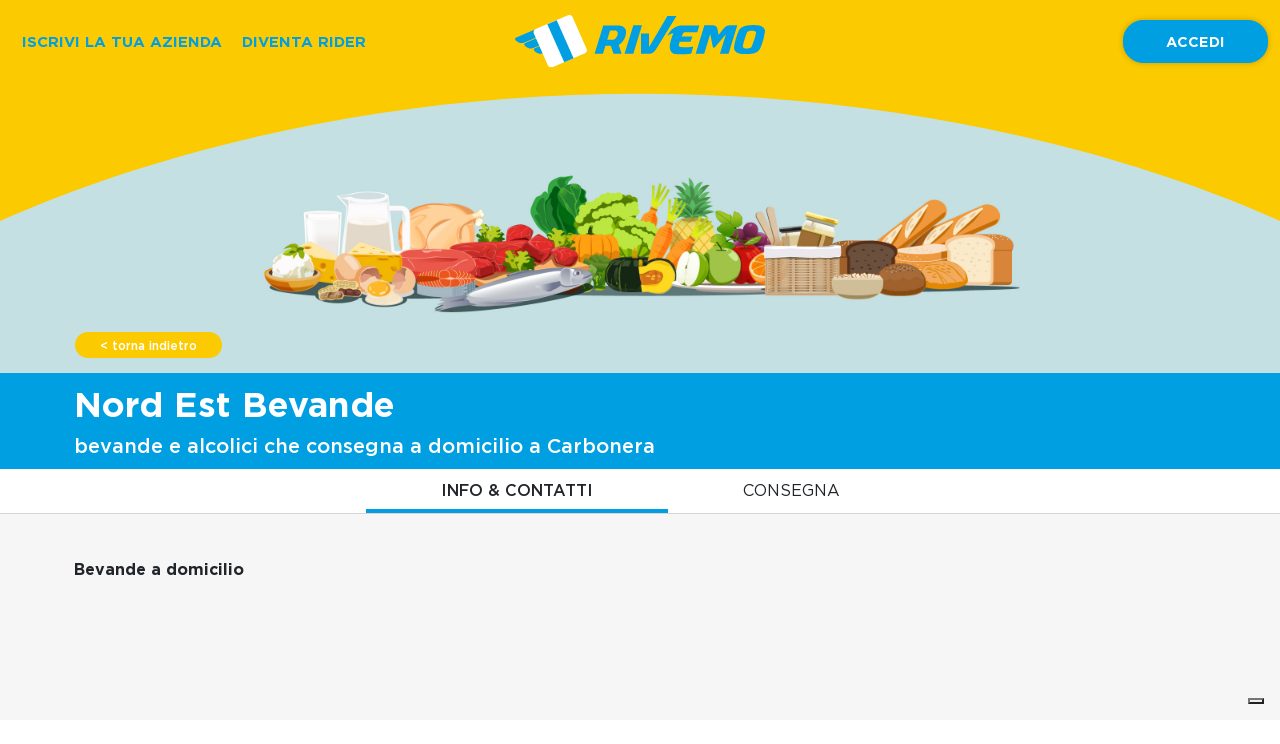

--- FILE ---
content_type: image/svg+xml
request_url: https://www.rivemo.it/static/media/close.b5f34ab5.svg
body_size: 673
content:
<?xml version="1.0" encoding="utf-8"?>
<!-- Generator: Adobe Illustrator 21.0.0, SVG Export Plug-In . SVG Version: 6.00 Build 0)  -->
<svg version="1.1" id="Livello_1" xmlns="http://www.w3.org/2000/svg" xmlns:xlink="http://www.w3.org/1999/xlink" x="0px" y="0px"
	 width="21px" height="21px" viewBox="0 0 21 21" style="enable-background:new 0 0 21 21;" xml:space="preserve">
<style type="text/css">
	.st0{fill:none;stroke:#ffffff;stroke-width:2;stroke-miterlimit:10;}
</style>
<g id="Livello_1_1_">
</g>
<g id="Livello_2">
	<polyline class="st0" points="20,20 10.6,10.5 20,1 	"/>
</g>
<g id="Livello_2_2_">
	<polyline class="st0" points="1,1 10.4,10.5 1,20 	"/>
</g>
</svg>


--- FILE ---
content_type: application/javascript
request_url: https://www.rivemo.it/static/js/main.c87bbcff.chunk.js
body_size: 97953
content:
(window.webpackJsonp=window.webpackJsonp||[]).push([[0],Array(68).concat([function(e,t,a){e.exports=a.p+"static/media/spesa_miniatura.a5585c13.jpg"},,,,,,,,,,,,,,,,,function(e,t,a){e.exports=a.p+"static/media/contatti.839efb8e.jpg"},,,,,function(e,t,a){e.exports=a.p+"static/media/phone.8b7122d9.svg"},,,,,,function(e,t,a){},,,,function(e){e.exports={success:!0,error:{},info:{accessories:[{id:647,title:"Cipolla",product_code:"ACCESSORI_PIZZE_KIPI_13",price:1},{id:694,title:"Fagioli",product_code:"ACCESSORI_PIZZE_KIPI_39",price:1},{id:655,title:"Grana",product_code:"ACCESSORI_PIZZE_KIPI_21",price:1},{id:650,title:"Olive",product_code:"ACCESSORI_PIZZE_KIPI_16",price:1},{id:657,title:"Pancetta",product_code:"ACCESSORI_PIZZE_KIPI_23",price:1},{id:641,title:"Salamino",product_code:"ACCESSORI_PIZZE_KIPI_07",price:1},{id:693,title:"Salsiccia",product_code:"ACCESSORI_PIZZE_KIPI_38",price:1},{id:646,title:"Tonno",product_code:"ACCESSORI_PIZZE_KIPI_12",price:1}],max_for_category:3}}},,,,,,,,,,,,,,,,,function(e,t,a){},,,,,,,function(e,t){e.exports="[data-uri]"},function(e,t){e.exports="[data-uri]"},function(e,t,a){e.exports=a.p+"static/media/app-store@2x.ca0aa91f.png"},function(e,t,a){e.exports=a.p+"static/media/play-store@2x.a4110fc7.png"},function(e,t,a){e.exports=a.p+"static/media/fb.4dac923e.svg"},function(e,t,a){e.exports=a.p+"static/media/tw.5edd886e.svg"},function(e,t,a){e.exports=a.p+"static/media/wap.2821b70a.svg"},function(e,t,a){e.exports=a.p+"static/media/1.7f29e752.svg"},function(e,t,a){e.exports=a.p+"static/media/azienda.be0b8af5.jpg"},function(e,t,a){e.exports=a.p+"static/media/rider.71b438aa.jpg"},,,,,,function(e,t,a){e.exports=a.p+"static/media/casa_giardino_miniatura.142d1169.jpg"},function(e,t,a){e.exports=a.p+"static/media/gastronomia_miniatura.9edd9eed.jpg"},function(e,t,a){e.exports=a.p+"static/media/manutenzioni_miniatura.f348b52e.jpg"},function(e,t,a){e.exports=a.p+"static/media/salute_benessere_miniatura.098c0375.jpg"},function(e,t,a){e.exports=a.p+"static/media/shopping_miniatura.d44a3d37.jpg"},function(e,t,a){e.exports=a.p+"static/media/scooter-blu.b48c136a.svg"},function(e,t,a){e.exports=a.p+"static/media/store-blu.71d749d4.svg"},,,,function(e){e.exports={success:!0,error:{},info:[{id:568,title:"MARINARA",product_code:"PIZZE_KIPI_01",description:"Pomodoro, Aglio, Olio d\u2019Oliva",max_accessories:0,min_accessories:null,img:null,accessories:[],price:4.5},{id:569,title:"MARGHERITA",product_code:"PIZZE_KIPI_02",description:"Mozz., Pom.",max_accessories:0,min_accessories:null,img:null,accessories:[],price:5},{id:570,title:"PROSCIUTTO",product_code:"PIZZE_KIPI_03",description:"Mozz., Pom., Prosciutto",max_accessories:null,min_accessories:null,img:null,accessories:[{id:640,product_code:"ACCESSORI_PIZZE_KIPI_06",title:"Mozzarella"},{id:635,product_code:"ACCESSORI_PIZZE_KIPI_01",title:"Pomodoro"},{id:638,product_code:"ACCESSORI_PIZZE_KIPI_04",title:"Prosciutto"}],price:6.5}]}},,,function(e){e.exports={firstName:"Pino",lastName:"Silvestre",email:"pino@silvestre.it",phone:"123456789"}},,,,,,,,,,,,,,,function(e,t,a){},,,,function(e,t,a){e.exports=a.p+"static/media/slide3.264f0c26.jpg"},function(e,t,a){e.exports=a.p+"static/media/spesa.64f99efe.jpg"},,,,,,,,,,,,,,,,,,,,,,,,,,,,,,,,,,,,,,,function(e,t,a){},,function(e,t,a){},function(e,t,a){},,,function(e,t,a){e.exports=a.p+"static/media/rivemo-delivery.4395c0ad.svg"},function(e,t,a){e.exports=a.p+"static/media/logout.9dc669ca.svg"},function(e,t,a){e.exports=a.p+"static/media/logo_porfesr.575c3287.png"},function(e,t,a){e.exports=a.p+"static/media/Poster_rivemo_v3.ddbbfba4.pdf"},function(e,t,a){e.exports=a.p+"static/media/2.f6fe8afb.svg"},function(e,t,a){e.exports=a.p+"static/media/3.63a3dbe9.svg"},function(e,t,a){e.exports=a.p+"static/media/4.d5199857.svg"},function(e,t,a){e.exports=a.p+"static/media/5.89de978c.svg"},function(e,t,a){e.exports=a.p+"static/media/iphone.b7801def.png"},function(e,t,a){e.exports=a.p+"static/media/slide1.038992c2.jpg"},function(e,t,a){e.exports=a.p+"static/media/slide2.3511c62b.jpg"},,,function(e,t,a){e.exports=a.p+"static/media/chi-siamo.9cbc46e7.svg"},function(e,t,a){e.exports=a.p+"static/media/cosa-offriamo.02c5b721.jpg"},function(e,t,a){e.exports=a.p+"static/media/perche-1.89ab82f1.svg"},function(e,t,a){e.exports=a.p+"static/media/perche-2.89c6a8e2.svg"},function(e,t,a){e.exports=a.p+"static/media/perche-3.4cfbd7ff.svg"},function(e,t,a){e.exports=a.p+"static/media/perche-4.9e88a101.svg"},function(e,t,a){e.exports=a.p+"static/media/perche-5.25edd13a.svg"},function(e,t,a){e.exports=a.p+"static/media/perche-6.1c73b990.svg"},function(e,t,a){e.exports=a.p+"static/media/referente.f5b528ab.svg"},function(e,t,a){e.exports=a.p+"static/media/consegna.87a847f8.svg"},function(e,t,a){e.exports=a.p+"static/media/grazie.872d882b.svg"},function(e,t,a){e.exports=a.p+"static/media/casa_giardino.f6fa0764.jpg"},function(e,t,a){e.exports=a.p+"static/media/gastronomia.2c517a40.jpg"},function(e,t,a){e.exports=a.p+"static/media/manutenzioni.fd9485f6.jpg"},function(e,t,a){e.exports=a.p+"static/media/salute_benessere.a2e31d9d.jpg"},function(e,t,a){e.exports=a.p+"static/media/shopping.72bc835e.jpg"},function(e,t,a){e.exports=a.p+"static/media/edit.29b32133.svg"},function(e,t,a){e.exports=a.p+"static/media/chili.b72bdbc0.svg"},function(e,t,a){e.exports=a.p+"static/media/vegan.36b588ff.svg"},function(e,t,a){e.exports=a.p+"static/media/froze.95cf9e52.svg"},function(e,t,a){e.exports=a.p+"static/media/vegetarian.61708d3c.svg"},function(e,t,a){e.exports=a.p+"static/media/celery.a039e8ef.svg"},function(e,t,a){e.exports=a.p+"static/media/crustaceans.f550b3f2.svg"},function(e,t,a){e.exports=a.p+"static/media/eggs.39356e36.svg"},function(e,t,a){e.exports=a.p+"static/media/fish.29d5a58f.svg"},function(e,t,a){e.exports=a.p+"static/media/gluten.77926c24.svg"},function(e,t,a){e.exports=a.p+"static/media/lupin.1569950f.svg"},function(e,t,a){e.exports=a.p+"static/media/milk.aafc64e1.svg"},function(e,t,a){e.exports=a.p+"static/media/molluschi.04c6018d.svg"},function(e,t,a){e.exports=a.p+"static/media/mustard.9e5ab685.svg"},function(e,t,a){e.exports=a.p+"static/media/nuts.e4a50d50.svg"},function(e,t,a){e.exports=a.p+"static/media/peanuts.bd2035f2.svg"},function(e,t,a){e.exports=a.p+"static/media/sesame.d039a81e.svg"},function(e,t,a){e.exports=a.p+"static/media/soya.9df90d12.svg"},function(e,t,a){e.exports=a.p+"static/media/sulphites.96481160.svg"},function(e,t,a){e.exports=a.p+"static/media/facebook.80e6fa2d.svg"},function(e,t,a){e.exports=a.p+"static/media/instagram.19c4c317.svg"},function(e,t,a){e.exports=a.p+"static/media/www.1d880b48.svg"},function(e,t,a){e.exports=a.p+"static/media/marker.1de19570.svg"},function(e,t,a){e.exports=a.p+"static/media/info.514ae4c4.svg"},function(e,t,a){e.exports=a.p+"static/media/minimo.0853dabe.svg"},function(e,t,a){e.exports=a.p+"static/media/wallet.18e75d99.svg"},function(e,t,a){e.exports=a.p+"static/media/speed.3c0242b8.svg"},function(e,t,a){e.exports=a.p+"static/media/scooter.d737faa6.svg"},function(e,t,a){e.exports=a.p+"static/media/store.f8e30ca5.svg"},function(e,t,a){e.exports=a.p+"static/media/close.b5f34ab5.svg"},,,function(e,t,a){e.exports=a.p+"static/media/no-stores.262139c6.svg"},function(e,t,a){e.exports=a.p+"static/media/ascom.be7213f0.png"},function(e,t,a){e.exports=a.p+"static/media/comune_monfalcone.9e0097fc.png"},function(e,t,a){e.exports=a.p+"static/media/ascom-pn.3e4e8141.png"},function(e,t,a){e.exports=a.p+"static/media/sviluppo-e-territorio.9c993ef7.png"},,,,,,,function(e){e.exports={success:!0,error:{},info:[{id:16,code:"PEPE",name:"Peperoncino",next_slot:[{type:"delivery",id:73029,timing:"12:00-12:30"},{type:"restaurant",id:73029,timing:"12:00-12:30"}],hours:[[{time_start:"12:00",time_end:"14:30"},{time_start:"18:00",time_end:"20:00"}],[{time_start:"12:00",time_end:"14:30"},{time_start:"18:00",time_end:"20:00"}],[{time_start:"12:00",time_end:"14:30"},{time_start:"18:00",time_end:"20:00"}],[{time_start:"12:00",time_end:"14:30"},{time_start:"18:00",time_end:"20:00"}],[{time_start:"12:00",time_end:"14:30"},{time_start:"18:00",time_end:"20:00"}],[{time_start:"12:00",time_end:"14:30"},{time_start:"18:00",time_end:"20:00"}],[{time_start:"12:00",time_end:"14:30"},{time_start:"18:00",time_end:"20:00"}]],address:"Via del Sagittario, 27, 30028 Bibione VE",zip:"",latitude:45.635791,longitude:13.04765,phone:"",telefon:"",allergenics:"Tutti i piatti possono contenere uno o pi\xf9 dei seguenti allergeni: cereali contenti glutine, crostacei, uova, pesce, arachidi, soia, latte e lattosio, frutta a guscio, sedano, senape, semi di sesamo, anidride solforosa e solfiti, lupini e molluschi.I piatti possono anche contenere additivi alimentari, carne di maiale, alcol e/o altre sostanze che potrebbero non essere adatte alle donne in gravidanza o alle persone con esigenze dietetiche specifiche.Per qualsiasi domanda su allergeni o altri contenuti di piatti specifici contattare direttamente il ristorante.",allergene:"Tutti i piatti possono contenere uno o pi\xf9 dei seguenti allergeni: cereali contenti glutine, crostacei, uova, pesce, arachidi, soia, latte e lattosio, frutta a guscio, sedano, senape, semi di sesamo, anidride solforosa e solfiti, lupini e molluschi.I piatti possono anche contenere additivi alimentari, carne di maiale, alcol e/o altre sostanze che potrebbero non essere adatte alle donne in gravidanza o alle persone con esigenze dietetiche specifiche.Per qualsiasi domanda su allergeni o altri contenuti di piatti specifici contattare direttamente il ristorante.",description:"Pizza, grill, insalate, antipasti, primi piatti, secondi piatti, bibite",beschreibung:"Pizza, grill, insalate, antipasti, primi piatti, secondi piatti, bibite","dimensione_slot_(min)":"","slot_size_(min)":"","steckplatzgr\xf6\xdfe_(min)":"",reparti:"[2,4,3]",departments:"[2,4,3]",abteilungen:"[2,4,3]",priority:1,provvigione:"",gestione_autonoma_driver:"No",image:"https://services.rivemo.it/dati/img/clg/it/manufacter/copertina-rivemo-005-im529.jpeg",payment_methods:[],ship_cost:3.5},{id:32,code:"S58OW",name:"+ Ke Pizza",next_slot:[{type:"delivery",id:72780,timing:"12:00-12:30"},{type:"restaurant",id:72780,timing:"12:00-12:30"}],hours:[[{time_start:"12:00",time_end:"14:30"},{time_start:"18:00",time_end:"21:00"}],[{time_start:"12:00",time_end:"14:30"},{time_start:"18:00",time_end:"21:00"}],[{time_start:"12:00",time_end:"14:30"},{time_start:"18:00",time_end:"21:00"}],[{time_start:"12:00",time_end:"14:30"},{time_start:"18:00",time_end:"21:00"}],[{time_start:"12:00",time_end:"14:30"},{time_start:"18:00",time_end:"21:00"}],[{time_start:"12:00",time_end:"14:30"},{time_start:"18:00",time_end:"21:00"}],[{time_start:"12:00",time_end:"14:30"},{time_start:"18:00",time_end:"21:00"}]],address:"Via Rigel 11, Bibione",zip:"",latitude:45.635972,longitude:13.06804,phone:"",telefon:"",allergenics:"",allergene:"",description:"Pizza, Kebab, Bibite",beschreibung:"Pizza, Kebab, Bibite","dimensione_slot_(min)":30,"slot_size_(min)":30,"steckplatzgr\xf6\xdfe_(min)":30,reparti:"[2,3,4]",departments:"[2,3,4]",abteilungen:"[2,3,4]",priority:null,provvigione:20,gestione_autonoma_driver:"No",image:"https://services.rivemo.it/dati/img/clg/it/manufacter/copertina-rivemo-002-im422.jpeg",payment_methods:[],ship_cost:3.5}]}},,,function(e){e.exports={access_token:"ae04a1d1e82ab97b2ac9b863e95476163d88b8c0",expires_in:3600,token_type:"Bearer",scope:null}},,,,,,,,,,,,,,,,,,,,,,,,,,,function(e,t,a){e.exports=a(426)},,,,,,,,,,,,,,,,,,,,,,,,,,,,,,,,,,,,,,,,,,,,,,,,,,,,,,,,function(e,t,a){},,,,,,,,function(e,t,a){},,,function(e,t,a){},,,,,,,,,,,,,,,,,,,,function(e,t,a){},,,,function(e,t,a){},function(e,t,a){e.exports=a.p+"static/media/metro-cart.e4c18b94.svg"},function(e,t,a){},,,,,,,,,,,,,,function(e,t,a){"use strict";a.r(t);a(320);var n=a(0),i=a.n(n),r=a(19),o=(a(375),a(9)),l=a(3),c=a(216),s=a(168);function m(e){function t(t){return{type:e,payload:t}}return t.toString=function(){return"".concat(e)},t.type=e,t}var u,d,p,g=a(8),f=a(10),E=m("product/add"),v=m("product/remove"),h=m("product/counter/increment"),b=m("product/counter/decrement"),y=m("cart/reset"),z=m("shop/set"),w=m("zone/set"),N=m("user/set"),x=m("user/reset"),O=(d={},u={},Object(g.a)(u,E,function(e,t){var a=t.payload.counter,n=void 0===a?1:a;e.cart.push(Object(f.a)({},t.payload,{counter:n}))}),Object(g.a)(u,v,function(e,t){e.cart.splice(t.payload.index,1)}),Object(g.a)(u,h,function(e,t){var a=t.payload.index;e.cart[a]&&(e.cart[a].counter+=1)}),Object(g.a)(u,b,function(e,t){var a=t.payload.index;e.cart[a]&&e.cart[a].counter>0&&(e.cart[a].counter-=1)}),Object(g.a)(u,z,function(e,t){e.shop=t.payload.shop}),Object(g.a)(u,y,function(e){e.cart=[]}),Object(g.a)(u,N,function(e,t){e.user=t.payload.user}),Object(g.a)(u,x,function(e){e.user={}}),Object(g.a)(u,w,function(e,t){e.zone=t.payload.zone}),p=u,Object(c.a)(function(e,t){p[t.type](e,t),function(e,t){var a=s.Base64.encode(JSON.stringify(t));sessionStorage.setItem(e,a)}("store",e)},d)),k=a(7),S=a.n(k),C=a(13),I=a(44),A=a(17),j=a(18),R=(a(205),"https://services.rivemo.it/it/v1.2"),P="https://services.rivemo.it/it/v1.3",V={get:function(e){return L.apply(this,arguments)},post:function(e,t){return T.apply(this,arguments)},put:function(e,t){return D.apply(this,arguments)},auth:function(e,t){return _.apply(this,arguments)}};function L(){return(L=Object(C.a)(S.a.mark(function e(t){var a,n,i=arguments;return S.a.wrap(function(e){for(;;)switch(e.prev=e.next){case 0:return a=i.length>1&&void 0!==i[1]?i[1]:{},t=t,e.prev=2,e.next=5,q({url:t,headers:a});case 5:return n=e.sent,e.abrupt("return",n);case 9:throw e.prev=9,e.t0=e.catch(2),e.t0;case 12:case"end":return e.stop()}},e,null,[[2,9]])}))).apply(this,arguments)}function T(){return(T=Object(C.a)(S.a.mark(function e(t,a){var n,i,r=arguments;return S.a.wrap(function(e){for(;;)switch(e.prev=e.next){case 0:return n=r.length>2&&void 0!==r[2]?r[2]:{},t=t,e.prev=2,e.next=5,q({url:t,method:"POST",body:a,headers:n});case 5:return i=e.sent,e.abrupt("return",i);case 9:throw e.prev=9,e.t0=e.catch(2),e.t0;case 12:case"end":return e.stop()}},e,null,[[2,9]])}))).apply(this,arguments)}function D(){return(D=Object(C.a)(S.a.mark(function e(t,a){var n;return S.a.wrap(function(e){for(;;)switch(e.prev=e.next){case 0:return e.prev=0,e.next=3,q({url:t,method:"PUT",body:a});case 3:return n=e.sent,e.abrupt("return",n);case 7:throw e.prev=7,e.t0=e.catch(0),e.t0;case 10:case"end":return e.stop()}},e,null,[[0,7]])}))).apply(this,arguments)}function _(){return(_=Object(C.a)(S.a.mark(function e(t,a){var n,i;return S.a.wrap(function(e){for(;;)switch(e.prev=e.next){case 0:return e.prev=0,e.next=3,fetch(t,{method:"POST",headers:new Headers({"Content-Type":"text/plain"}),body:JSON.stringify(Object(f.a)({grant_type:"client_credentials"},a))});case 3:if((n=e.sent).ok){e.next=6;break}throw new Error("Network response was not ok");case 6:return e.next=8,n.json();case 8:return i=e.sent,e.abrupt("return",i);case 12:throw e.prev=12,e.t0=e.catch(0),e.t0;case 15:case"end":return e.stop()}},e,null,[[0,12]])}))).apply(this,arguments)}function F(e){if(!e.success){var t=e.error,a="string"===typeof t?t:JSON.stringify(t);throw new Error(a)}return e.info}function q(e){return B.apply(this,arguments)}function B(){return(B=Object(C.a)(S.a.mark(function e(t){var a,n,i,r,o,l,c,s,m,u,d,p;return S.a.wrap(function(e){for(;;)switch(e.prev=e.next){case 0:return a=t.url,n=t.method,i=void 0===n?"GET":n,r=t.body,o=void 0===r?null:r,l=t.headers,c=void 0===l?{}:l,s={mode:"cors",credentials:"include",method:i,headers:new Headers(Object(f.a)({"Content-Type":"application/json"},c))},o&&(s.body=JSON.stringify(o)),e.prev=3,e.next=6,fetch(a,s);case 6:if((m=e.sent).ok){e.next=9;break}throw new Error("Network response was not ok");case 9:if(!(u=m.headers.get("content-type"))||!u.includes("text/html")){e.next=15;break}return e.next=13,m.text();case 13:return d=e.sent,e.abrupt("return",F(JSON.parse(d)));case 15:return e.next=17,m.json();case 17:return p=e.sent,e.abrupt("return",F(p));case 21:throw e.prev=21,e.t0=e.catch(3),e.t0;case 24:case"end":return e.stop()}},e,null,[[3,21]])}))).apply(this,arguments)}var M=function e(t){var a=t.title,n=t.image,i=Object(I.a)(t,["title","image"]);Object(A.a)(this,e),this.title=a,this.imageUrl=n,this.info=i},G=function(){function e(t){var a=t.id,n=t.title,i=t.price,r=void 0===i?0:i,o=Object(I.a)(t,["id","title","price"]);Object(A.a)(this,e),this.id=a,this.title=n,this.price=r,this.info=o}return Object(j.a)(e,null,[{key:"make",value:function(t){var a=t.id,n=t.title,i=t.price,r=t.info;return new e(Object(f.a)({id:a,title:n,price:i},r))}}]),e}(),U=function(){function e(t){var a=t.id,n=t.title,i=t.description,r=t.note,o=t.img,l=t.price,c=void 0===l?0:l,s=t.accessories,m=void 0===s?[]:s,u=Object(I.a)(t,["id","title","description","note","img","price","accessories"]);Object(A.a)(this,e),this.id=a,this.title=n,this.description=i,this.note=r,this.imageUrl=o,this.price=c,this.standardOptions=m.map(function(e){return new G(e)}),this.info=u,this.selectedOptions=[],this.removedStandardOptions=[]}return Object(j.a)(e,[{key:"withStandardOptions",value:function(e){return this.hydrateOptions("standardOptions",e)}},{key:"withSelectedOptions",value:function(e){return this.hydrateOptions("selectedOptions",e)}},{key:"withRemovedStandardOptions",value:function(e){return this.hydrateOptions("removedStandardOptions",e)}},{key:"hydrateOptions",value:function(e,t){return this[e]=t.map(function(e){return G.make(e)}),this}},{key:"getAllOptions",value:function(){var e=Object(C.a)(S.a.mark(function e(){return S.a.wrap(function(e){for(;;)switch(e.prev=e.next){case 0:if(!(this.options&&this.options.length>0)){e.next=2;break}return e.abrupt("return",[this.options,this.maxOptions,this.minptions]);case 2:return e.prev=2,e.next=5,this.loadAllOptions();case 5:e.next=10;break;case 7:throw e.prev=7,e.t0=e.catch(2),e.t0;case 10:return e.abrupt("return",[this.options,this.maxOptions,this.minOptions]);case 11:case"end":return e.stop()}},e,this,[[2,7]])}));return function(){return e.apply(this,arguments)}}()},{key:"getSelectedOptions",value:function(){return[this.selectedOptions,this.minOptions]}},{key:"loadAllOptions",value:function(){var e=Object(C.a)(S.a.mark(function e(){var t,a,n,i;return S.a.wrap(function(e){for(;;)switch(e.prev=e.next){case 0:if(t=this.info,a=t.shopId,n=t.subcategoryId,a&&n){e.next=3;break}throw new Error("Product data is missing!");case 3:return e.prev=3,e.next=6,V.get("".concat(R,"/get-accessories/").concat(a,"/").concat(n));case 6:i=e.sent,this.maxOptions=parseInt(this.info.max_accessories),this.minOptions=parseInt(this.info.min_accessories),this.options=i.accessories&&i.accessories.map(function(e){return new G(e)}),e.next=15;break;case 12:throw e.prev=12,e.t0=e.catch(3),e.t0;case 15:return e.abrupt("return",this);case 16:case"end":return e.stop()}},e,this,[[3,12]])}));return function(){return e.apply(this,arguments)}}()},{key:"selectOption",value:function(e){if(!(e instanceof G))throw new Error("Invalid option!");if(this.maxOptions&&this.selectedOptions.length===this.maxOptions)throw new Error("Number of options exceeded (max: ".concat(this.maxOptions,")"));return this.selectedOptions.push(e),this}},{key:"hasOption",value:function(e){if(!(e instanceof G))throw new Error("Invalid option!");return Boolean(this.selectedOptions.find(function(t){return t.id===e.id}))}},{key:"removeOption",value:function(e){if(!(e instanceof G))throw new Error("Invalid option!");return this.selectedOptions=this.selectedOptions.filter(function(t){return t.id!==e.id}),this}},{key:"getTotalPrice",value:function(){var e=this.selectedOptions.reduce(function(e,t){var a=t.price;return a?e+=a:e},0);return this.price+e}},{key:"isStandardOption",value:function(e){if(!(e instanceof G))throw new Error("Invalid option!");return Boolean(this.standardOptions.find(function(t){return t.id===e.id}))}},{key:"isStandardOptionRemoved",value:function(e){if(!(e instanceof G))throw new Error("Invalid option!");if(!this.isStandardOption(e))throw new Error("Not a standard option!");return Boolean(this.removedStandardOptions.find(function(t){return t.id===e.id}))}},{key:"restoreStandardOption",value:function(e){if(!(e instanceof G))throw new Error("Invalid option!");if(!this.isStandardOption(e))throw new Error("Not a standard option!");return this.removedStandardOptions=this.removedStandardOptions.filter(function(t){return t.id!==e.id}),this}},{key:"removeStandardOption",value:function(e){if(!(e instanceof G))throw new Error("Invalid option!");if(!this.isStandardOption(e))throw new Error("Not a standard option!");return this.removedStandardOptions.push(e),this}},{key:"insertNote",value:function(e){return this.note=e,this}}],[{key:"make",value:function(t){var a=t.id,n=t.title,i=t.description,r=t.note,o=t.imageUrl,l=t.price,c=t.standardOptions,s=t.info;return new e(Object(f.a)({id:a,title:n,description:i,note:r,img:o,price:l,accessories:[]},s)).withStandardOptions(c)}},{key:"hydrate",value:function(t){var a=t.selectedOptions,n=t.removedStandardOptions,i=Object(I.a)(t,["selectedOptions","removedStandardOptions"]);return e.make(i).withSelectedOptions(a).withRemovedStandardOptions(n)}}]),e}(),Z=function(){function e(t){var a=t.id,n=t.code,i=t.name,r=Object(I.a)(t,["id","code","name"]);Object(A.a)(this,e),this.id=a,this.code=n,this.name=i,this.info=r}return Object(j.a)(e,[{key:"getSubcategories",value:function(){var e=Object(C.a)(S.a.mark(function e(){var t;return S.a.wrap(function(e){for(;;)switch(e.prev=e.next){case 0:return e.prev=0,e.next=3,V.get("".concat(R,"/get-categories-for-restaurant/").concat(this.info.info.id_catalog));case 3:return t=e.sent,e.abrupt("return",t.map(function(e){return new M(e)}));case 7:throw e.prev=7,e.t0=e.catch(0),e.t0;case 10:case"end":return e.stop()}},e,this,[[0,7]])}));return function(){return e.apply(this,arguments)}}()},{key:"getProductsFor",value:function(){var e=Object(C.a)(S.a.mark(function e(t){var a;return S.a.wrap(function(e){for(;;)switch(e.prev=e.next){case 0:if(a=t.title){e.next=3;break}throw new Error("Subcategory data is missing!");case 3:if(!(this.products&&this.products[a]&&this.products[a].length>0)){e.next=5;break}return e.abrupt("return",this.products[a]);case 5:return e.prev=5,e.next=8,this.loadProductsFor(t);case 8:e.next=13;break;case 10:throw e.prev=10,e.t0=e.catch(5),e.t0;case 13:return e.abrupt("return",this.products[a]);case 14:case"end":return e.stop()}},e,this,[[5,10]])}));return function(t){return e.apply(this,arguments)}}()},{key:"loadProductsFor",value:function(){var e=Object(C.a)(S.a.mark(function e(t){var a,n,i,r,o,l=this;return S.a.wrap(function(e){for(;;)switch(e.prev=e.next){case 0:if(a=t.title,n=void 0===a?"":a,i=t.info,r=void 0===i?{}:i,n&&r.id){e.next=3;break}throw new Error("Subcategory data is missing!");case 3:return e.prev=3,e.next=6,V.get("".concat(R,"/get-items-for-category-and-restaurant/").concat(r.id,"/").concat(this.info.info.id_catalog));case 6:o=e.sent,this.products=Object(f.a)({},this.products,Object(g.a)({},n,o.map(function(e){return new U(Object(f.a)({},e,{shopId:l.info.info.id_catalog,subcategoryId:r.id,subcategoryName:r.code.split("_")[1]||""}))}))),e.next=13;break;case 10:throw e.prev=10,e.t0=e.catch(3),e.t0;case 13:case"end":return e.stop()}},e,this,[[3,10]])}));return function(t){return e.apply(this,arguments)}}()}],[{key:"make",value:function(t){var a=t.id,n=t.code,i=t.name,r=t.info;return new e(Object(f.a)({id:a,code:n,name:i},r))}},{key:"load",value:function(){var t=Object(C.a)(S.a.mark(function t(a){var n;return S.a.wrap(function(t){for(;;)switch(t.prev=t.next){case 0:return t.prev=0,t.next=3,V.get("".concat(P,"/get-business-by-id/").concat(a));case 3:return n=t.sent,t.abrupt("return",new e(n));case 7:throw t.prev=7,t.t0=t.catch(0),t.t0;case 10:case"end":return t.stop()}},t,null,[[0,7]])}));return function(e){return t.apply(this,arguments)}}()},{key:"listForCategory",value:function(){var t=Object(C.a)(S.a.mark(function t(a){var n,i,r,o,l;return S.a.wrap(function(t){for(;;)switch(t.prev=t.next){case 0:return n=a.info,i=void 0===n?{}:n,r=a.zone,o=void 0===r?{}:r,t.prev=1,t.next=4,e.fetchShopData({path:"get-businesses-by-zone",info:i,zone:o});case 4:return l=t.sent,t.abrupt("return",l);case 8:if(t.prev=8,t.t0=t.catch(1),"Data is missing!"!==t.t0.message){t.next=12;break}throw new Error("Category data is missing!");case 12:throw t.t0;case 13:case"end":return t.stop()}},t,null,[[1,8]])}));return function(e){return t.apply(this,arguments)}}()},{key:"listForSubcategory",value:function(){var t=Object(C.a)(S.a.mark(function t(a){var n,i,r,o,l;return S.a.wrap(function(t){for(;;)switch(t.prev=t.next){case 0:return n=a.info,i=void 0===n?{}:n,r=a.zone,o=void 0===r?{}:r,t.prev=1,t.next=4,e.fetchShopData({path:"get-restaurants-by-category-and-zone",info:i,zone:o});case 4:return l=t.sent,t.abrupt("return",l);case 8:if(t.prev=8,t.t0=t.catch(1),"Data is missing!"!==t.t0.message){t.next=12;break}throw new Error("Subcategory data is missing!");case 12:throw t.t0;case 13:case"end":return t.stop()}},t,null,[[1,8]])}));return function(e){return t.apply(this,arguments)}}()},{key:"fetchShopData",value:function(){var t=Object(C.a)(S.a.mark(function t(a){var n,i,r,o,l,c,s;return S.a.wrap(function(t){for(;;)switch(t.prev=t.next){case 0:if(n=a.path,i=void 0===n?"":n,r=a.info,o=void 0===r?{}:r,l=a.zone,c=void 0===l?{}:l,i&&c.id){t.next=3;break}throw new Error("Data is missing!");case 3:return t.prev=3,t.next=6,V.get("".concat(P,"/").concat(i,"/").concat(c.id,"/").concat(o.id_lang));case 6:return s=t.sent,t.abrupt("return",s.map(function(t){return new e(t)}));case 10:throw t.prev=10,t.t0=t.catch(3),t.t0;case 13:case"end":return t.stop()}},t,null,[[3,10]])}));return function(e){return t.apply(this,arguments)}}()}]),e}();function Q(){return H.apply(this,arguments)}function H(){return(H=Object(C.a)(S.a.mark(function e(){var t,a,n=arguments;return S.a.wrap(function(e){for(;;)switch(e.prev=e.next){case 0:return t=n.length>0&&void 0!==n[0]?n[0]:null,e.prev=1,e.next=4,V.get("".concat(R,"/zones/active"));case 4:if(a=e.sent,t){e.next=7;break}return e.abrupt("return",a);case 7:return e.abrupt("return",a.find(function(e){return e.id===t}));case 10:throw e.prev=10,e.t0=e.catch(1),e.t0;case 13:case"end":return e.stop()}},e,null,[[1,10]])}))).apply(this,arguments)}var Y=function(){function e(t){var a=t.id,n=t.name,i=t.rewrite,r=t.active,o=t.is_showcase,l=t.image;Object(A.a)(this,e),this.id=a,this.name=n,this.rewrite=i,this.active=r,this.is_showcase=o,this.image=l}return Object(j.a)(e,[{key:"code",get:function(){return this.name.toLowerCase().replace(" ","-")}}],[{key:"all",value:function(){var t=Object(C.a)(S.a.mark(function t(){var a;return S.a.wrap(function(t){for(;;)switch(t.prev=t.next){case 0:return t.next=2,Q();case 2:return a=t.sent,t.abrupt("return",a?a.map(function(t){return new e(t)}):[]);case 4:case"end":return t.stop()}},t)}));return function(){return t.apply(this,arguments)}}()},{key:"findById",value:function(){var t=Object(C.a)(S.a.mark(function t(a){var n;return S.a.wrap(function(t){for(;;)switch(t.prev=t.next){case 0:return t.next=2,Q(a);case 2:return n=t.sent,t.abrupt("return",n?new e(n):{});case 4:case"end":return t.stop()}},t)}));return function(e){return t.apply(this,arguments)}}()},{key:"findByCode",value:function(){var t=Object(C.a)(S.a.mark(function t(a){var n;return S.a.wrap(function(t){for(;;)switch(t.prev=t.next){case 0:if(a){t.next=2;break}throw new Error("Code is missing!");case 2:return t.next=4,e.all();case 4:return n=t.sent,t.abrupt("return",n.find(function(e){return e.rewrite===a}));case 6:case"end":return t.stop()}},t)}));return function(e){return t.apply(this,arguments)}}()},{key:"provinces",value:function(){var e=Object(C.a)(S.a.mark(function e(){var t;return S.a.wrap(function(e){for(;;)switch(e.prev=e.next){case 0:return e.prev=0,e.next=3,V.get("".concat(R,"/macro-zones/active"));case 3:return t=e.sent,e.abrupt("return",t);case 7:throw e.prev=7,e.t0=e.catch(0),e.t0;case 10:case"end":return e.stop()}},e,null,[[0,7]])}));return function(){return e.apply(this,arguments)}}()}]),e}(),W=new Set(["BEACH","HOME","RESTAURANT"]),J=function(){function e(t){var a=t.id,n=t.address,i=t.type,r=t.latitude,o=t.longitude,l=t.firstName,c=t.lastName,s=t.phone,m=t.email;Object(A.a)(this,e),this.id=a,this.address=n,this.type=i,this.latitude=r,this.longitude=o,this.firstName=l,this.lastName=c,this.phone=s,this.email=m}return Object(j.a)(e,[{key:"withId",value:function(e){return this.id=e,this}}],[{key:"make",value:function(t){var a=t.type,n=Object(I.a)(t,["type"]);if(!e.isThisAValidTypeCode(a))throw new Error('"'.concat(a,'" is not a valid address type!'));return new e(Object(f.a)({},n,{type:a}))}},{key:"isThisAValidTypeCode",value:function(e){return W.has(e)}}]),e}(),K=function(){function e(t){Object(A.a)(this,e),this.subject=t,this.validate=function(){}}return Object(j.a)(e,[{key:"isA",value:function(e){var t=this;return this.validate=function(){return t.subject instanceof e},this}},{key:"isAn",value:function(e){return this.isA(e)}},{key:"hasAll",value:function(e){var t=this;return this.validate=function(){return e.every(function(e){return Boolean(t.subject[e])})},this}}],[{key:"checkIf",value:function(t){return new e(t)}}]),e}(),X=function(){function e(t){var a=t.title,n=t.id,i=t.day,r=t.start,o=t.end,l=t.enabled;Object(A.a)(this,e),this.title=a,this.id=n,this.day=i,this.start=r,this.end=o,this.enabled=l}return Object(j.a)(e,null,[{key:"parse",value:function(t,a){return new e({title:t,id:a.id,enabled:a.enabled,day:a.day,start:a.time_start,end:a.time_end})}}]),e}(),$=function(){function e(t){Object(A.a)(this,e),this.rule=t}return Object(j.a)(e,[{key:"passes",value:function(){return this.rule.validate()}},{key:"fails",value:function(){return!this.passes()}},{key:"hasAllRequiredParams",value:function(e){return this.rule.hasAll(e),this}}],[{key:"checkIf",value:function(t){return new e(new K(t))}},{key:"isAValidDeliveryAddress",value:function(t){return new e(K.checkIf(t).isA(J))}},{key:"isAValidZone",value:function(t){return new e(K.checkIf(t).isA(Y))}},{key:"isAValidShop",value:function(t){return new e(K.checkIf(t).isA(Z))}},{key:"isAValidUser",value:function(t){return new e(K.checkIf(t).isA(ee))}},{key:"isAValidTimeSlot",value:function(t){return new e(K.checkIf(t).isA(X))}}]),e}(),ee=function(){function e(t){var a=t.id,n=t.firstName,i=t.lastName,r=t.email,o=t.phone,l=t.token,c=t.deliveryAddress,s=t.note,m=t.isShop,u=t.pwd;Object(A.a)(this,e),this.id=a,this.firstName=n,this.lastName=i,this.email=r,this.phone=o,this.token=l,this.deliveryAddress=c,this.note=s,this.isShop=m,this.pwd=u}return Object(j.a)(e,[{key:"logout",value:function(){if(!this.token||!this.token.forget)throw new Error("No token or invalid token");return this.token.forget()}},{key:"isLoggedIn",value:function(){return Boolean(this.token)&&Boolean(this.token.get())}},{key:"insertNote",value:function(e){return this.note=e,this}},{key:"setDeliveryAddress",value:function(e){if($.checkIf(e).hasAllRequiredParams(["address","latitude","longitude","type"]).fails())throw new Error("Data is missing!");if($.isAValidDeliveryAddress(e).fails())throw new Error("".concat(e.type," is not a valid address type!"));return this.deliveryAddress=e,this}},{key:"confirmDeliveryAddress",value:function(){var e=Object(C.a)(S.a.mark(function e(){var t;return S.a.wrap(function(e){for(;;)switch(e.prev=e.next){case 0:if(!$.isAValidDeliveryAddress(this.deliveryAddress).fails()){e.next=2;break}throw new Error("Not a valid delivery address!");case 2:return e.prev=2,e.next=5,V.post("".concat(R,"/set-user-address"),{user_id:this.id,latitude:this.deliveryAddress.latitude,longitude:this.deliveryAddress.longitude,address_type:this.deliveryAddress.type,address:this.deliveryAddress.address,address_name:this.deliveryAddress.address},{"Access-Token":this.token.get()});case 5:t=e.sent,this.deliveryAddress.withId(t),e.next=12;break;case 9:throw e.prev=9,e.t0=e.catch(2),e.t0;case 12:return e.abrupt("return",this);case 13:case"end":return e.stop()}},e,this,[[2,9]])}));return function(){return e.apply(this,arguments)}}()}],[{key:"make",value:function(t,a,n,i,r,o){return new e(Object(f.a)({},t,{token:a,deliveryAddress:n,note:i,isShop:r,pwd:o}))}},{key:"create",value:function(){var t=Object(C.a)(S.a.mark(function t(a){var n,i;return S.a.wrap(function(t){for(;;)switch(t.prev=t.next){case 0:if(n=["firstName","lastName","email","phone","password"],!$.checkIf(a).hasAllRequiredParams(n).fails()){t.next=3;break}throw new Error("Data is missing!");case 3:return t.prev=3,t.next=6,V.post("".concat(R,"/register-user"),e.formatRequestData(a));case 6:i=t.sent,t.next=12;break;case 9:throw t.prev=9,t.t0=t.catch(3),t.t0;case 12:return t.abrupt("return",new e(e.parseResponse(i)));case 13:case"end":return t.stop()}},t,null,[[3,9]])}));return function(e){return t.apply(this,arguments)}}()},{key:"update",value:function(){var t=Object(C.a)(S.a.mark(function t(a){var n,i;return S.a.wrap(function(t){for(;;)switch(t.prev=t.next){case 0:if(n=["email","password"],!$.checkIf(a).hasAllRequiredParams(n).fails()){t.next=3;break}throw new Error("Data is missing!");case 3:return t.prev=3,t.next=6,V.put("".concat(R,"/update-user-account"),a);case 6:i=t.sent,t.next=12;break;case 9:throw t.prev=9,t.t0=t.catch(3),t.t0;case 12:return t.abrupt("return",new e(e.parseResponse(i)));case 13:case"end":return t.stop()}},t,null,[[3,9]])}));return function(e){return t.apply(this,arguments)}}()},{key:"login",value:function(){var t=Object(C.a)(S.a.mark(function t(a,n){var i,r,o,l,c=arguments;return S.a.wrap(function(t){for(;;)switch(t.prev=t.next){case 0:if(i=c.length>2&&void 0!==c[2]&&c[2],r=i?a.password:null,o=["email","password"],!$.checkIf(a).hasAllRequiredParams(o).fails()){t.next=5;break}throw new Error("Data is missing!");case 5:return t.prev=5,t.next=8,V.post("".concat(R,"/get-user"),a,{"Access-Token":n.get()});case 8:l=t.sent,t.next=14;break;case 11:throw t.prev=11,t.t0=t.catch(5),t.t0;case 14:return t.abrupt("return",new e(Object(f.a)({},e.parseResponse(l),{token:n,isShop:i,pwd:r})));case 15:case"end":return t.stop()}},t,null,[[5,11]])}));return function(e,a){return t.apply(this,arguments)}}()},{key:"loginSocial",value:function(){var t=Object(C.a)(S.a.mark(function t(a){var n;return S.a.wrap(function(t){for(;;)switch(t.prev=t.next){case 0:return t.prev=0,t.next=3,V.post("".concat(R,"/social-login"),a);case 3:n=t.sent,t.next=9;break;case 6:throw t.prev=6,t.t0=t.catch(0),t.t0;case 9:return t.abrupt("return",new e(Object(f.a)({},e.parseResponse(n))));case 10:case"end":return t.stop()}},t,null,[[0,6]])}));return function(e){return t.apply(this,arguments)}}()},{key:"logoutUser",value:function(){var e=Object(C.a)(S.a.mark(function e(){var t;return S.a.wrap(function(e){for(;;)switch(e.prev=e.next){case 0:return e.prev=0,e.next=3,V.get("".concat(R,"/logout"));case 3:t=e.sent,e.next=9;break;case 6:throw e.prev=6,e.t0=e.catch(0),e.t0;case 9:return e.abrupt("return",t);case 10:case"end":return e.stop()}},e,null,[[0,6]])}));return function(){return e.apply(this,arguments)}}()},{key:"setCookie",value:function(e,t,a){var n=new Date;n.setTime(n.getTime()+864e5*a),document.cookie=e+"="+t+";path=/;expires="+n.toGMTString()}},{key:"formatRequestData",value:function(e){return{name:e.firstName,surname:e.lastName,email:e.email,phone_number:e.phone,password:e.password}}},{key:"parseResponse",value:function(e){return{id:e.id,firstName:e.name,lastName:e.surname,email:e.email,phone:e.phone_number}}}]),e}(),te=function(){function e(t){var a=t.accessToken,n=t.info;Object(A.a)(this,e),this.accessToken=a,this.info=n}return Object(j.a)(e,[{key:"store",value:function(){var e=arguments.length>0&&void 0!==arguments[0]?arguments[0]:null;return this.storage=e,(this.storage||window.sessionStorage).setItem("token",this.accessToken),this}},{key:"forget",value:function(){var e=this.storage||window.sessionStorage;return e.removeItem("token"),!1===Boolean(e.getItem("token"))}},{key:"get",value:function(){return(this.storage||window.sessionStorage).getItem("token")}}],[{key:"request",value:function(){var t=Object(C.a)(S.a.mark(function t(a){var n;return S.a.wrap(function(t){for(;;)switch(t.prev=t.next){case 0:if(["email","password"].every(function(e){return Boolean(a[e])})){t.next=3;break}throw new Error("Data is missing!");case 3:return t.prev=3,t.next=6,V.auth("".concat(R,"/oauth2/token"),a);case 6:n=t.sent,t.next=12;break;case 9:throw t.prev=9,t.t0=t.catch(3),t.t0;case 12:return t.abrupt("return",e.load(n));case 13:case"end":return t.stop()}},t,null,[[3,9]])}));return function(e){return t.apply(this,arguments)}}()},{key:"load",value:function(){var t=arguments.length>0&&void 0!==arguments[0]?arguments[0]:null;if(t&&t.access_token){var a=e.parseServerResponse(t);return new e(a)}return t&&t.getItem&&(this.storage=t),new e({accessToken:(this.storage||window.sessionStorage).getItem("token")})}},{key:"parseServerResponse",value:function(e){var t={accessToken:e.access_token,info:Object(f.a)({},e)};return delete t.info.access_token,t}}]),e}(),ae=Object(n.createContext)("");var ne=function(e){var t=function(e){var t=sessionStorage.getItem(e);if(!t)return null;try{var a=s.Base64.decode(t);return JSON.parse(a)}catch(n){return null}}("store");if(!t)return e;var a=t.user,n=t.zone,i=t.shop,r=t.cart;return{user:0===Object.keys(a).length?{}:ee.make(a,new te(a.token),new J(a.deliveryAddress||{}),a.note,a.isShop,a.pwd),zone:n&&0!==Object.keys(n).length?new Y(n):{},shop:i?Z.make(i):{},cart:r.map(function(e){return{counter:e.counter,product:U.hydrate(e.product)}})}}({user:{},zone:{},shop:{},cart:[]});function ie(e){var t=Object(n.useReducer)(O,ne),a=Object(l.a)(t,2),r={state:a[0],dispatch:a[1]};return i.a.createElement(ae.Provider,{value:r},e.children)}var re=function(e){var t=e.children,a=e.location;return i.a.useEffect(function(){return window.scrollTo(0,0)},[a.pathname]),t},oe=a(217),le=a.n(oe),ce=a(218),se=a.n(ce),me=a(6),ue=a(478),de=a(473),pe=a(508),ge=a(477),fe=a(476),Ee=a(429),ve=a(98),he=a.n(ve),be=Object(de.a)(function(e){return{closeButton:{position:"absolute",right:e.spacing(1),top:e.spacing(1),color:e.palette.grey[500]},dialogContent:{padding:"8px 0px"}}}),ye=function(e){var t=be();return i.a.createElement(pe.a,{open:e.open,onClose:e.onClose,"aria-labelledby":"alert-dialog-title"},i.a.createElement(fe.a,{id:"alert-dialog-title"},i.a.createElement("span",{className:"alert-dialog-title"},e.title),i.a.createElement("br",null),i.a.createElement(Ee.a,{"aria-label":"close",className:t.closeButton,onClick:e.onClose},i.a.createElement(he.a,null))),i.a.createElement(ge.a,{className:"dialog-alert-content"},e.content))},ze=(a(383),Object(me.a)({root:{boxShadow:"0 0 6px rgba(0,0,0,.2)",textTransform:"none",fontSize:"0.9em",padding:"10px 0px",width:"145px",border:"1px solid",lineHeight:1.5,marginLeft:0,marginRight:0,backgroundColor:"#009fe2",borderColor:"#009fe2",borderRadius:"20px",fontFamily:"Gotham Bold","&:hover":{boxShadow:"none",backgroundColor:"#009fe2",borderColor:"#009fe2"},"&:active":{boxShadow:"none",backgroundColor:"#009fe2",borderColor:"#009fe2"}}})(ue.a)),we=function(){var e=i.a.useContext(ae),t=e.state,a=e.dispatch,n=t.user,r=i.a.useState(!1),c=Object(l.a)(r,2),s=c[0],m=c[1];return i.a.createElement("div",null,i.a.createElement(ye,{open:s,onClose:function(){m(!1)},title:"Attenzione",content:"Si \xe8 verificato un errore"}),("undefined"==typeof n.isShop||!1===n.isShop)&&i.a.createElement("header",{className:"rivemo"},i.a.createElement("div",{className:"top-login-container"},i.a.createElement("div",{className:"top-login"},i.a.createElement(o.a,{to:"/azienda"},"ISCRIVI LA TUA AZIENDA"),i.a.createElement(o.a,{to:"/rider"},"DIVENTA RIDER")),i.a.createElement("div",{className:"top-login dx"},"undefined"!==typeof n.id&&n.isLoggedIn()?i.a.createElement(i.a.Fragment,null,"Ciao ",i.a.createElement("strong",null,n.firstName?n.firstName:n.email),i.a.createElement("br",{className:"mob"}),i.a.createElement("span",{id:"logout",onClick:function(){ee.logoutUser().then(function(){try{n.logout(),a(x({user:n})),window.location.reload(),m(!1)}catch(e){m(!0)}}).catch(function(e){m(!0)})}},i.a.createElement("img",{src:se.a,width:"16"})," ",i.a.createElement("strong",null,"LOGOUT"))):i.a.createElement(i.a.Fragment,null,i.a.createElement(ze,{variant:"contained",color:"primary",disableRipple:!0,onClick:function(){sessionStorage.setItem("prevURL",window.location.href),Object(o.d)("/login")}},"ACCEDI")))),i.a.createElement(o.a,{to:"/"},i.a.createElement("img",{src:le.a,className:"logo",alt:"Shopping e spesa online, consegna a domicilio con Rivemo!"}))))},Ne=a(480),xe=a(295),Oe=a(479),ke=a(21),Se=a(170),Ce=a(124),Ie=a.n(Ce),Ae=a(125),je=a.n(Ae),Re=a(126),Pe=a.n(Re),Ve=a(127),Le=a.n(Ve),Te=a(128),De=a.n(Te),_e=a(129),Fe=a.n(_e),qe=a(130),Be=a.n(qe),Me=a(219),Ge=a.n(Me),Ue=a(220),Ze=a.n(Ue),Qe=(a(386),Object(de.a)(function(e){return{root:{flexGrow:1},transparent:{textAlign:"center",backgroundColor:"transparent",boxShadow:"none",borderRadius:0}}})),He=function(){var e=Qe(),t=i.a.useContext(ae).state,a=t?t.user:{};return i.a.createElement(i.a.Fragment,null,"undefined"==typeof a.isShop||!1===a.isShop?i.a.createElement(i.a.Fragment,null,i.a.createElement("div",{className:"prefooter"},i.a.createElement(Oe.a,{style:{maxWidth:"1200px",position:"relative",zIndex:0,padding:0},fixed:!0},i.a.createElement(Ne.a,{container:!0,direction:"row",justify:"center",alignItems:"stretch",spacing:0},i.a.createElement(Ne.a,{item:!0,xs:12,sm:12,md:6,lg:6},i.a.createElement(xe.a,{className:e.transparent},i.a.createElement("div",{className:"prefooter-text"},i.a.createElement("span",{className:"prefooter-title"},"Scarica la nostra app"),i.a.createElement("a",{href:"https://itunes.apple.com/us/app/rivemo/id1410851454?l=it&ls=1&mt=8",target:"_blank",rel:"noopener noreferrer"},i.a.createElement("img",{src:Ie.a,srcSet:"".concat(Pe.a," 2x"),alt:"App Store",className:"app-icons ios"})),i.a.createElement("a",{href:"https://play.google.com/store/apps/details?id=it.wedigital.rivemo",target:"_blank",rel:"noopener noreferrer"},i.a.createElement("img",{src:je.a,srcSet:"".concat(Le.a," 2x"),alt:"Google Play Store",className:"app-icons android"}))))),i.a.createElement(Ne.a,{item:!0,xs:12,sm:12,md:6,lg:6,className:"share"},i.a.createElement(xe.a,{className:e.transparent},i.a.createElement("div",{className:"prefooter-text"},i.a.createElement("span",{className:"prefooter-title"},"Fai conoscere Rivemo ai tuoi amici"),i.a.createElement("a",{rel:"noopener noreferrer",href:"https://facebook.com/sharer/sharer.php?u=https%3A%2F%2Fwww.rivemo.it%2F%3Futm_source%3DSitoweb_Rivemo%26utm_medium%3Dshared_link_SitowebRivemo%26utm_campaign%3DFai_conoscere_Rivemo%26utm_term%3Dit%26utm_content%3DFooter_icon_facebook",target:"_blank",className:"share-icon fb"},i.a.createElement("img",{src:De.a,alt:"facebook",height:"23"})),i.a.createElement("a",{rel:"noopener noreferrer",href:"whatsapp://send?text=https%3A%2F%2Fwww.rivemo.it%2F%3Futm_source%3DSitoweb_Rivemo%26utm_medium%3Dshared_link_SitowebRivemo%26utm_campaign%3DFai_conoscere_Rivemo%26utm_term%3Dit%26utm_content%3DFooter_icon_whatsapp%20%0ASpesa%20online%2C%20negozi%20e%20ristoranti%20con%20consegna%20a%20domicilio%20-%20Rivemo%21",target:"_blank",className:"share-icon wap"},i.a.createElement("img",{src:Be.a,alt:"whatsapp",height:"23"})),i.a.createElement("a",{rel:"noopener noreferrer",href:"https://twitter.com/share?url=https%3A%2F%2Fwww.rivemo.it%2F%3Futm_source%3DSitoweb_Rivemo%26utm_medium%3Dshared_link_SitowebRivemo%26utm_campaign%3DFai_conoscere_Rivemo%26utm_term%3Dit%26utm_content%3DFooter_icon_twitter&text=Spesa%20online%2C%20negozi%20e%20ristoranti%20con%20consegna%20a%20domicilio%20-%20Rivemo%21",target:"_blank",className:"share-icon tw"},i.a.createElement("img",{src:Fe.a,alt:"twitter",height:"23"})))))))),i.a.createElement("footer",null,i.a.createElement(Oe.a,{style:{maxWidth:"1200px",position:"relative",zIndex:0,padding:0},fixed:!0},i.a.createElement("div",{className:"footer-cols"},i.a.createElement("div",{className:"footer-col"},i.a.createElement("strong",null,"SEGUICI"),i.a.createElement("a",{href:"https://www.instagram.com/rivemoapp/",target:"_blank",rel:"noopener noreferrer",className:"seguici instagram"},i.a.createElement(ke.a,{icon:Se.b,size:"2x"})," ",i.a.createElement("span",null,"Instagram")),i.a.createElement("a",{href:"https://www.facebook.com/rivemoapp/",target:"_blank",rel:"noopener noreferrer",className:"seguici facebook"},i.a.createElement(ke.a,{icon:Se.a,size:"2x"})," ",i.a.createElement("span",null,"Facebook"))),i.a.createElement("div",{className:"footer-col"},i.a.createElement("strong",null,"COLLABORA CON NOI"),i.a.createElement(o.a,{to:"/azienda"},"Iscrivi la tua attivit\xe0"),i.a.createElement(o.a,{to:"/rider"},"Diventa rider")),i.a.createElement("div",{className:"footer-col"},i.a.createElement("strong",null,"AIUTO"),i.a.createElement(o.a,{to:"/supporto"},"FAQ"),i.a.createElement(o.a,{to:"/contatti"},"Contattaci")),i.a.createElement("div",{className:"footer-col"},i.a.createElement("strong",null,"NOTE LEGALI"),i.a.createElement(o.a,{to:"/privacy-policy"},"Privacy Policy"),i.a.createElement(o.a,{to:"/copyright"},"Termini d\u2019uso"),i.a.createElement(o.a,{to:"/cookie-policy"},"Cookie Policy")))),i.a.createElement("div",{className:"copy"},"\xa9 Rivemo srls - Via Dante n. 28 - 33085 Maniago (PN) - P.IVA 01846830931",i.a.createElement("br",{className:"mob"}),i.a.createElement("a",{href:"https://www.neiko.it/",rel:"noopener noreferrer",target:"_blank"},"Digital Agency: ",i.a.createElement("strong",null,"Neiko"))),i.a.createElement("div",{className:"copy"},i.a.createElement("a",{href:Ze.a,rel:"noopener noreferrer",target:"_blank"},i.a.createElement("img",{src:Ge.a}))))):null)},Ye=a(15),We=a(58),Je=a.n(We);a(115),a(116);function Ke(){return(Ke=Object.assign||function(e){for(var t=1;t<arguments.length;t++){var a=arguments[t];for(var n in a)Object.prototype.hasOwnProperty.call(a,n)&&(e[n]=a[n])}return e}).apply(this,arguments)}function Xe(e,t){if(null==e)return{};var a,n,i=function(e,t){if(null==e)return{};var a,n,i={},r=Object.keys(e);for(n=0;n<r.length;n++)a=r[n],t.indexOf(a)>=0||(i[a]=e[a]);return i}(e,t);if(Object.getOwnPropertySymbols){var r=Object.getOwnPropertySymbols(e);for(n=0;n<r.length;n++)a=r[n],t.indexOf(a)>=0||Object.prototype.propertyIsEnumerable.call(e,a)&&(i[a]=e[a])}return i}var $e=i.a.createElement("style",{type:"text/css"},"\n\t.st0{fill:#FBCA00;}\n"),et=i.a.createElement("path",{className:"st0",d:"M1920,0H0v192C237.1,85.9,576.9,1,960,1c382,0,723.9,84.9,960,191V0z"}),tt=function(e){var t=e.svgRef,a=Xe(e,["svgRef"]);return i.a.createElement("svg",Ke({preserveAspectRatio:"none",id:"Livello_2",x:"0px",y:"0px",width:"1920px",height:"192px",viewBox:"0 0 1920 192",style:{enableBackground:"new 0 0 1920 192"},xmlSpace:"preserve",ref:t},a),$e,et)},at=i.a.forwardRef(function(e,t){return i.a.createElement(tt,Ke({svgRef:t},e))});a.p;function nt(){return(nt=Object.assign||function(e){for(var t=1;t<arguments.length;t++){var a=arguments[t];for(var n in a)Object.prototype.hasOwnProperty.call(a,n)&&(e[n]=a[n])}return e}).apply(this,arguments)}function it(e,t){if(null==e)return{};var a,n,i=function(e,t){if(null==e)return{};var a,n,i={},r=Object.keys(e);for(n=0;n<r.length;n++)a=r[n],t.indexOf(a)>=0||(i[a]=e[a]);return i}(e,t);if(Object.getOwnPropertySymbols){var r=Object.getOwnPropertySymbols(e);for(n=0;n<r.length;n++)a=r[n],t.indexOf(a)>=0||Object.prototype.propertyIsEnumerable.call(e,a)&&(i[a]=e[a])}return i}var rt=function(e){var t=e.svgRef,a=it(e,["svgRef"]);return i.a.createElement("svg",nt({preserveAspectRatio:"none",id:"Livello_1",x:"0px",y:"0px",width:"1920px",height:"740px",viewBox:"0 0 1920 740",style:{enableBackground:"new 0 0 1920 740"},xmlSpace:"preserve",ref:t},a),i.a.createElement("g",null,i.a.createElement("polygon",{style:{fill:"#009fe2"},points:"1920,740 386,740 0,0 1920,0  "})))},ot=i.a.forwardRef(function(e,t){return i.a.createElement(rt,nt({svgRef:t},e))});a.p;function lt(){return(lt=Object.assign||function(e){for(var t=1;t<arguments.length;t++){var a=arguments[t];for(var n in a)Object.prototype.hasOwnProperty.call(a,n)&&(e[n]=a[n])}return e}).apply(this,arguments)}function ct(e,t){if(null==e)return{};var a,n,i=function(e,t){if(null==e)return{};var a,n,i={},r=Object.keys(e);for(n=0;n<r.length;n++)a=r[n],t.indexOf(a)>=0||(i[a]=e[a]);return i}(e,t);if(Object.getOwnPropertySymbols){var r=Object.getOwnPropertySymbols(e);for(n=0;n<r.length;n++)a=r[n],t.indexOf(a)>=0||Object.prototype.propertyIsEnumerable.call(e,a)&&(i[a]=e[a])}return i}var st=i.a.createElement("defs",null,i.a.createElement("rect",{id:"SVGID_1_",x:7.8,y:24.7,width:131.2,height:97.3})),mt=i.a.createElement("defs",null,i.a.createElement("rect",{id:"SVGID_3_",x:7.8,y:24.7,width:131.2,height:97.3})),ut=i.a.createElement("defs",null,i.a.createElement("rect",{id:"SVGID_5_",x:7.8,y:24.7,width:131.2,height:97.3})),dt=i.a.createElement("defs",null,i.a.createElement("rect",{id:"SVGID_7_",x:7.8,y:24.7,width:131.2,height:97.3})),pt=function(e){var t=e.svgRef,a=ct(e,["svgRef"]);return i.a.createElement("svg",lt({id:"Livello_1",x:"0px",y:"0px",width:"146px",height:"146px",viewBox:"0 0 146 146",style:{enableBackground:"new 0 0 146 146"},xmlSpace:"preserve",ref:t},a),i.a.createElement("g",{id:"Livello_2"},i.a.createElement("path",{style:{fill:"#009FE3"},d:"M120,146H26c-14.3,0-26-11.7-26-26V26C0,11.7,11.7,0,26,0h94c14.3,0,26,11.7,26,26v94 C146,134.3,134.3,146,120,146z"})),i.a.createElement("g",{id:"Livello_1_1_"},i.a.createElement("g",null,i.a.createElement("g",null,st,i.a.createElement("clipPath",{id:"SVGID_2_"},i.a.createElement("use",{xlinkHref:"#SVGID_1_",style:{overflow:"visible"}})),i.a.createElement("path",{style:{clipPath:"url(#SVGID_2_)",fill:"#FFFFFF"},d:"M49.6,49.3L9.4,66.7c0,0-4.5,2.1,1.9,6.9s10.4,3.4,14.6,1.7 c4.3-1.7,28.2-12.1,28.2-12.1L49.6,49.3z"})),i.a.createElement("g",null,mt,i.a.createElement("clipPath",{id:"SVGID_4_"},i.a.createElement("use",{xlinkHref:"#SVGID_3_",style:{overflow:"visible"}})),i.a.createElement("path",{style:{clipPath:"url(#SVGID_4_)",fill:"#FFFFFF"},d:"M57.1,63.4L26.2,76.7c0,0-4.5,2.1,1.9,6.9s10.4,3.4,14.6,1.7 c4.3-1.7,18.9-8.1,18.9-8.1L57.1,63.4z"})),i.a.createElement("g",null,ut,i.a.createElement("clipPath",{id:"SVGID_6_"},i.a.createElement("use",{xlinkHref:"#SVGID_5_",style:{overflow:"visible"}})),i.a.createElement("path",{style:{clipPath:"url(#SVGID_6_)",fill:"#FFFFFF"},d:"M74.5,73.1L43.6,86.4c0,0-4.5,2.1,1.9,6.9s10.4,3.4,14.6,1.7 c4.3-1.7,18.9-8.1,18.9-8.1L74.5,73.1z"})),i.a.createElement("path",{style:{fill:"#FBCA00"},d:"M135.3,95.8L76,121.5c-3.1,1.4-6.8-0.1-8.1-3.2L42.2,59c-1.4-3.1,0.1-6.8,3.2-8.1l59.2-25.7 c3.1-1.4,6.8,0.1,8.1,3.2l25.7,59.2C139.8,90.7,138.4,94.4,135.3,95.8"}),i.a.createElement("g",null,dt,i.a.createElement("clipPath",{id:"SVGID_8_"},i.a.createElement("use",{xlinkHref:"#SVGID_7_",style:{overflow:"visible"}})),i.a.createElement("path",{style:{clipPath:"url(#SVGID_8_)",fill:"#009FE3"},d:"M91.7,72.8c1.1-0.5,2-1,2.7-1.4c0.7-0.5,1.2-1,1.6-1.5s0.6-1,0.8-1.5 c0.2-0.5,0.4-1.1,0.5-1.6c0.5-1.4,0.7-2.8,0.7-4.3c0-1.4-0.4-2.9-1-4.3c-0.2-0.5-0.5-0.9-0.9-1.4c-0.4-0.4-0.9-0.8-1.4-1.1 s-1-0.4-1.6-0.5s-1.1,0-1.7,0.3l-8.2,3.6l1.9,16.5L91.7,72.8z M94.6,82.3l-8.2,3.6l1.7,14.3l-12.9,5.6l-5.9-50.3l22.5-9.8 c1.5-0.7,3.1-1.1,4.8-1.4c1.7-0.3,3.3-0.2,4.9,0.1s3,0.9,4.3,1.9c1.3,0.9,2.3,2.3,3.1,4c1,2.3,1.7,4.8,2,7.4 c0.3,2.6,0.3,5.1-0.2,7.7c-0.3,1.8-0.8,3.7-1.5,5.5s-1.6,3.5-2.8,4.9L117,87.7l-12.5,5.5L94.6,82.3z"})))))},gt=i.a.forwardRef(function(e,t){return i.a.createElement(pt,lt({svgRef:t},e))});a.p;function ft(){return(ft=Object.assign||function(e){for(var t=1;t<arguments.length;t++){var a=arguments[t];for(var n in a)Object.prototype.hasOwnProperty.call(a,n)&&(e[n]=a[n])}return e}).apply(this,arguments)}function Et(e,t){if(null==e)return{};var a,n,i=function(e,t){if(null==e)return{};var a,n,i={},r=Object.keys(e);for(n=0;n<r.length;n++)a=r[n],t.indexOf(a)>=0||(i[a]=e[a]);return i}(e,t);if(Object.getOwnPropertySymbols){var r=Object.getOwnPropertySymbols(e);for(n=0;n<r.length;n++)a=r[n],t.indexOf(a)>=0||Object.prototype.propertyIsEnumerable.call(e,a)&&(i[a]=e[a])}return i}var vt=i.a.createElement("g",{id:"Livello_1"}),ht=function(e){var t=e.svgRef,a=Et(e,["svgRef"]);return i.a.createElement("svg",ft({x:"0px",y:"0px",width:"67px",height:"47px",viewBox:"0 0 67 47",style:{enableBackground:"new 0 0 67 47"},xmlSpace:"preserve",ref:t},a),i.a.createElement("g",{id:"Livello_2"},i.a.createElement("path",{style:{fill:"#FBCA00"},d:"M43.5,47h-20C10.6,47,0,36.4,0,23.5v0C0,10.6,10.6,0,23.5,0h20C56.4,0,67,10.6,67,23.5v0 C67,36.4,56.4,47,43.5,47z"}),i.a.createElement("path",{style:{fill:"#FFFFFF"},d:"M45.6,22.1H24.9l6.4-6.4c0.6-0.6,0.6-1.5,0-2c-0.6-0.6-1.5-0.6-2,0l-8.9,8.9c-0.6,0.6-0.6,1.5,0,2 l8.9,8.9c0.3,0.3,0.6,0.4,1,0.4c0.4,0,0.7-0.1,1-0.4c0.6-0.6,0.6-1.5,0-2l-6.4-6.4h20.7c0.8,0,1.4-0.6,1.4-1.4 C47,22.7,46.4,22.1,45.6,22.1"})),vt)},bt=i.a.forwardRef(function(e,t){return i.a.createElement(ht,ft({svgRef:t},e))}),yt=(a.p,a(131)),zt=a.n(yt),wt=a(221),Nt=a.n(wt),xt=a(222),Ot=a.n(xt),kt=a(223),St=a.n(kt),Ct=a(224),It=a.n(Ct),At=a(225),jt=a.n(At),Rt=a(226),Pt=a.n(Rt),Vt=a(227),Lt=a.n(Vt),Tt=a(171),Dt=a.n(Tt),_t=a(503),Ft=a(505),qt=(a(406),function(e){var t=e.setLocation,a=e.zone,r=e.currentCat,o=Object(n.useState)([]),c=Object(l.a)(o,2),s=c[0],m=c[1],u="undefined"==typeof r?null:r.info.rewrite;return Object(n.useEffect)(function(){Y.all().then(function(e){m(e)}).catch(function(e){console.error(e)})},[]),i.a.createElement(Ft.a,{id:"combo-box-demo",options:s,getOptionLabel:function(e){return e.name},onChange:function(e,a){"undefined"!=typeof a&&null!=a?t(a.rewrite,u,a.id,a.is_showcase):t("")},renderInput:function(e){return i.a.createElement(_t.a,Object.assign({},e,{value:a||"Inserisci comune",placeholder:a||"Inserisci comune",variant:"standard",className:a?"is-zone":""}))}})}),Bt=function(e){return function(t){return t.zone=e,t}},Mt=function(){function e(t){var a=Object.assign({},t);Object(A.a)(this,e),this.info=a}return Object(j.a)(e,[{key:"getSubcategories",value:function(){var e=Object(C.a)(S.a.mark(function e(){return S.a.wrap(function(e){for(;;)switch(e.prev=e.next){case 0:if(!(this.subcategories&&this.subcategories.length>0)){e.next=2;break}return e.abrupt("return",this.subcategories);case 2:return e.prev=2,e.next=5,this.loadSubcategories();case 5:e.next=10;break;case 7:throw e.prev=7,e.t0=e.catch(2),e.t0;case 10:return e.abrupt("return",this.subcategories);case 11:case"end":return e.stop()}},e,this,[[2,7]])}));return function(){return e.apply(this,arguments)}}()},{key:"loadSubcategories",value:function(){var e=Object(C.a)(S.a.mark(function e(){var t,a=this;return S.a.wrap(function(e){for(;;)switch(e.prev=e.next){case 0:if(this.info.encoded_title){e.next=2;break}throw new Error("Encoded title is missing!");case 2:return e.prev=2,e.next=5,V.get("".concat(R,"/get-sub-categories-by-macrocat-and-zone/").concat(this.info.encoded_title,"/").concat(this.zone.id));case 5:t=e.sent,this.subcategories=t.map(function(e){return Bt(a.zone)(new M(e))}),e.next=12;break;case 9:throw e.prev=9,e.t0=e.catch(2),e.t0;case 12:return e.abrupt("return",this);case 13:case"end":return e.stop()}},e,this,[[2,9]])}));return function(){return e.apply(this,arguments)}}()}],[{key:"departments",value:function(){var t=Object(C.a)(S.a.mark(function t(){var a;return S.a.wrap(function(t){for(;;)switch(t.prev=t.next){case 0:return t.prev=0,t.next=3,V.get("".concat(R,"/departments"));case 3:return a=t.sent,t.abrupt("return",a.map(function(t){return new e(t)}));case 7:throw t.prev=7,t.t0=t.catch(0),t.t0;case 10:case"end":return t.stop()}},t,null,[[0,7]])}));return function(){return t.apply(this,arguments)}}()},{key:"listForZone",value:function(){var t=Object(C.a)(S.a.mark(function t(a){var n;return S.a.wrap(function(t){for(;;)switch(t.prev=t.next){case 0:if(a&&a.id){t.next=2;break}throw new Error("Zone data is missing!");case 2:return t.prev=2,t.next=5,V.get("".concat(R,"/departments"));case 5:return n=t.sent,t.abrupt("return",n.map(function(t){return Bt(a)(new e(t))}));case 9:throw t.prev=9,t.t0=t.catch(2),t.t0;case 12:case"end":return t.stop()}},t,null,[[2,9]])}));return function(e){return t.apply(this,arguments)}}()}]),e}(),Gt=(a(117),a(20)),Ut=a.n(Gt),Zt=Object(de.a)(function(e){return{root:{flexGrow:1},paper:{textAlign:"center",boxShadow:"none",borderRadius:0},transparent:{textAlign:"center",backgroundColor:"transparent",boxShadow:"none",borderRadius:0},slideImg:{textAlign:"center",boxShadow:"none",borderRadius:0},slideText:{textAlign:"left",backgroundColor:"transparent",boxShadow:"none",borderRadius:0,fontSize:"2.5em"}}});function Qt(e){var t=e.className,a=e.onClick;return i.a.createElement(bt,{className:t,onClick:a})}var Ht=function(){var e=Object(n.useState)(""),t=Object(l.a)(e,2),a=t[0],r=t[1],c=Object(n.useState)(!1),s=Object(l.a)(c,2),m=s[0],u=s[1],d=Object(n.useState)([]),p=Object(l.a)(d,2),g=p[0],f=p[1],E=Object(n.useState)(!1),v=Object(l.a)(E,2),h=v[0],b=v[1],y=document.getElementById("citySearch");Object(n.useEffect)(function(){Ut.a.dataLayer({dataLayer:{event:"pageview"},dataLayerName:"pageview"}),Mt.departments().then(function(e){f(e),b(!1)}).catch(function(e){b(!0)})},[]);var z=Zt(),w={dots:!0,infinite:!0,speed:500,slidesToShow:1,slidesToScroll:1,prevArrow:i.a.createElement(Qt,null),nextArrow:i.a.createElement(Qt,null),appendDots:function(e){return i.a.createElement("div",{className:"dot-container"},i.a.createElement("ul",{style:{margin:"0px",padding:"0px"}}," ",e," "))},customPaging:function(e){return i.a.createElement("div",{className:"page-dot"},e+1)}};function N(){y.classList.remove("flash"),""===a?window.setTimeout(function(){y.classList.add("flash")},100):(y.classList.remove("flash"),m?Object(o.d)(a):Object(o.d)("".concat(a,"/pizzerie-ristoranti-consegna-a-domicilio-o-asporto")))}return i.a.createElement("div",null,i.a.createElement(Ye.Helmet,{defaultTitle:"Spesa online, negozi e ristoranti con consegna a domicilio | Rivemo!"},i.a.createElement("title",null,"Spesa online, negozi e ristoranti con consegna a domicilio | Rivemo!"),i.a.createElement("meta",{name:"description",content:"Rivemo ti consegna a domicilio prodotti di ristoranti, negozi, panifici e molto altro! Fai la spesa online, ritira per asporto oppure scegli il comodo servizio di delivery."}),i.a.createElement("meta",{name:"format-detection",content:"telephone=no"}),i.a.createElement("meta",{property:"og:url",content:"https://www.rivemo.it"}),i.a.createElement("meta",{property:"og:type",content:"website"}),i.a.createElement("meta",{property:"og:title",content:"Spesa online, negozi e ristoranti con consegna a domicilio | Rivemo!"}),i.a.createElement("meta",{property:"og:description",content:"Rivemo ti consegna a domicilio prodotti di ristoranti, negozi, panifici e molto altro! Fai la spesa online, ritira per asporto oppure scegli il comodo servizio di delivery."}),i.a.createElement("meta",{property:"og:image",content:Dt.a})),i.a.createElement(ye,{open:h,onClose:function(){b(!1)},title:"Attenzione",content:"Si \xe8 verificato un errore nel caricamento dei dati."}),i.a.createElement("div",{className:"top-container"},i.a.createElement(at,{className:"onda"}),i.a.createElement("h1",null,"Shopping e spesa online, ",i.a.createElement("br",null),"consegna a domicilio!"),i.a.createElement("div",{className:"reparti-home"},i.a.createElement("div",{className:"zone-search"},i.a.createElement("div",{id:"citySearch",className:"city-search"},i.a.createElement("div",{className:"city-input"},i.a.createElement(qt,{setLocation:function(e,t,a,n){r(e),u(n),y.classList.remove("flash")}})),i.a.createElement("span",{className:"city-btn",onClick:N},"CERCA")),i.a.createElement("span",{className:"city-btn mob",onClick:N},"CERCA"),i.a.createElement("h2",null,"Cerca negozi e ristoranti che consegnano a domicilio nel tuo Comune")),i.a.createElement("div",{className:"reparti-home-icons"},g.map(function(e,t){return i.a.createElement("div",{className:"reparti-home-icon",key:"category-".concat(t)},i.a.createElement("span",{className:"reparti-home-icon-img"},i.a.createElement("img",{src:e.info.svg,alt:e.info.svg_title})),e.info.name)})))),i.a.createElement("div",{className:"why-rivemo"},i.a.createElement("h2",null,"5 buoni motivi per scegliere RIVEMO!"),i.a.createElement(Ne.a,{container:!0,direction:"row",justify:"center",alignItems:"flex-end",spacing:0},i.a.createElement(Ne.a,{item:!0,xs:12,sm:4,md:!0},i.a.createElement(xe.a,{className:z.paper},i.a.createElement("img",{src:zt.a,alt:"Niente code",className:"motivi-img"}),i.a.createElement("div",{className:"why"},i.a.createElement("em",null,"Trovi facilmente e in un unico luogo tutte le attivit\xe0 che fanno consegne a domicilio nella tua zona."),i.a.createElement("span",{className:"num"},"1")))),i.a.createElement(Ne.a,{item:!0,xs:12,sm:4,md:!0},i.a.createElement(xe.a,{className:z.paper},i.a.createElement("img",{src:Nt.a,alt:"Rider",className:"motivi-img"}),i.a.createElement("div",{className:"why"},i.a.createElement("em",null,"Eviti stress e borse pesanti saltando le code. Ordini velocemente e ricevi tutto a casa tua."),i.a.createElement("span",{className:"num"},"2")))),i.a.createElement(Ne.a,{item:!0,xs:12,sm:4,md:!0},i.a.createElement(xe.a,{className:z.paper},i.a.createElement("img",{src:Ot.a,alt:"Consegna rapida",className:"motivi-img"}),i.a.createElement("div",{className:"why"},i.a.createElement("em",null,"Puoi ordinare di tutto: dalla pizza allo shampoo direttamente nelle tue mani."),i.a.createElement("span",{className:"num"},"3")))),i.a.createElement(Ne.a,{item:!0,xs:12,sm:4,md:!0},i.a.createElement(xe.a,{className:z.paper},i.a.createElement("img",{src:St.a,alt:"Puoi ordinare di tutto",className:"motivi-img"}),i.a.createElement("div",{className:"why"},i.a.createElement("em",null,"Consegna rapida, precisa e in totale sicurezza."),i.a.createElement("span",{className:"num"},"4")))),i.a.createElement(Ne.a,{item:!0,xs:12,sm:4,md:!0},i.a.createElement(xe.a,{className:z.paper},i.a.createElement("img",{src:It.a,alt:"Prezzi trasparenti",className:"motivi-img"}),i.a.createElement("div",{className:"why"},i.a.createElement("em",null,"Prezzi trasparenti, non applichiamo maggiorazioni e non lo faremo mai."),i.a.createElement("span",{className:"num"},"5")))))),i.a.createElement("div",{className:"app-rivemo"},i.a.createElement(ot,{className:"bg-app"}),i.a.createElement(Oe.a,{style:{maxWidth:"1040px",position:"relative",zIndex:0},fixed:!0},i.a.createElement(Ne.a,{container:!0,direction:"row",justify:"center",alignItems:"center",spacing:0},i.a.createElement(Ne.a,{item:!0,xs:12,sm:!0},i.a.createElement(xe.a,{className:z.transparent},i.a.createElement("div",{className:"ico-app"},i.a.createElement(gt,null),i.a.createElement("br",null),i.a.createElement("p",null,i.a.createElement("strong",null,"Scarica l\u2019app."),i.a.createElement("br",{className:"mob"}),"Ordina ci\xf2 che ",i.a.createElement("br",null),"desideri!"),i.a.createElement("a",{href:"https://itunes.apple.com/us/app/rivemo/id1410851454?l=it&ls=1&mt=8",target:"_blank",rel:"noopener noreferrer",className:"app-img"},i.a.createElement("img",{src:Ie.a,srcSet:"".concat(Pe.a," 2x"),alt:"App Store",className:"app-icons ios"})),i.a.createElement("a",{href:"https://play.google.com/store/apps/details?id=it.wedigital.rivemo",target:"_blank",rel:"noopener noreferrer",className:"app-img"},i.a.createElement("img",{src:je.a,srcSet:"".concat(Le.a," 2x"),alt:"Google Play Store",className:"app-icons android"}))))),i.a.createElement(Ne.a,{item:!0,xs:12,sm:!0},i.a.createElement(xe.a,{className:z.transparent},i.a.createElement("div",{className:"iphone-app"},i.a.createElement("img",{src:jt.a,alt:"iPhone"}))))))),i.a.createElement("div",{className:"how-to"},i.a.createElement("h2",null,"Ordina ci\xf2 che ti serve ",i.a.createElement("br",null),"e ricevilo a casa o in ufficio!"),i.a.createElement(Je.a,w,i.a.createElement("div",null,i.a.createElement(Oe.a,{style:{maxWidth:"1800px",position:"relative",zIndex:0},fixed:!0},i.a.createElement(Ne.a,{container:!0,direction:"row",justify:"center",alignItems:"center",spacing:0},i.a.createElement(Ne.a,{item:!0,sm:12,md:8,lg:!0},i.a.createElement(xe.a,{className:z.slideImg},i.a.createElement("img",{src:Pt.a,alt:""}))),i.a.createElement(Ne.a,{item:!0,sm:12,md:4,lg:!0},i.a.createElement(xe.a,{className:z.slideText},i.a.createElement("div",{className:"slide-text"},"Trova le attivit\xe0 vicine a te che vendono ci\xf2 che ti serve")))))),i.a.createElement("div",null,i.a.createElement(Oe.a,{style:{maxWidth:"1800px",position:"relative",zIndex:0},fixed:!0},i.a.createElement(Ne.a,{container:!0,direction:"row",justify:"center",alignItems:"center",spacing:0},i.a.createElement(Ne.a,{item:!0,sm:12,md:8,lg:!0},i.a.createElement(xe.a,{className:z.slideImg},i.a.createElement("img",{src:Lt.a,alt:""}))),i.a.createElement(Ne.a,{item:!0,sm:12,md:4,lg:!0},i.a.createElement(xe.a,{className:z.slideText},i.a.createElement("div",{className:"slide-text"},"Ordina quello che preferisci.")))))),i.a.createElement("div",null,i.a.createElement(Oe.a,{style:{maxWidth:"1800px",position:"relative",zIndex:0},fixed:!0},i.a.createElement(Ne.a,{container:!0,direction:"row",justify:"center",alignItems:"center",spacing:0},i.a.createElement(Ne.a,{item:!0,sm:12,md:8,lg:!0},i.a.createElement(xe.a,{className:z.slideImg},i.a.createElement("img",{src:Dt.a,alt:""}))),i.a.createElement(Ne.a,{item:!0,sm:12,md:4,lg:!0},i.a.createElement(xe.a,{className:z.slideText},i.a.createElement("div",{className:"slide-text"},"Ricevilo in breve tempo direttamente a casa tua.")))))))),i.a.createElement("div",{className:"home-form"},i.a.createElement("h2",null,"Collabora con Rivemo per le consegne a domicilio"),i.a.createElement("div",{className:"home-form-row"},i.a.createElement("div",{className:"home-form-card"},i.a.createElement("div",{className:"home-form-img azienda"}),i.a.createElement("h3",null,"Sei un negoziante?"),i.a.createElement("p",null,"Vuoi aumentare le tue vendite? Iscrivendo la tua attivit\xe0 a Rivemo otterrai un canale di vendita virtuale pronto all\u2019uso in modo completamente gratuito e i tuoi clienti potranno trovarti con un semplice click."),i.a.createElement(o.a,{to:"/azienda",className:"form-btn"},"ISCRIVI LA TUA ATTIVIT\xc0")),i.a.createElement("div",{className:"home-form-card"},i.a.createElement("div",{className:"home-form-img rider"}),i.a.createElement("h3",null,"Vuoi diventare un rider?"),i.a.createElement("p",null,"Vuoi lavorare in modo flessibile? Le consegne a domicilio sono l\u2019occasione giusta per te! Diventando un rider di Rivemo potrai gestire i tuoi orari in autonomia e lavorare anche nel tuo tempo libero."),i.a.createElement(o.a,{to:"/rider",className:"form-btn"},"INVIA LA TUA CANDIDATURA")))))},Yt=function(){return i.a.useEffect(function(){Ut.a.dataLayer({dataLayer:{event:"pageview"},dataLayerName:"pageview"})},[]),i.a.createElement("div",null,i.a.createElement(Ye.Helmet,{defaultTitle:"Spesa online, negozi e ristoranti con consegna a domicilio - Rivemo!"},i.a.createElement("title",null,"Spesa online, negozi e ristoranti con consegna a domicilio - Rivemo!"),i.a.createElement("meta",{name:"description",content:"Sei a casa e non ti va di cucinare? Devi fare la spesa ma non vuoi perdere tempo facendo lunghe code? Ti sei dimenticato di passare in farmacia? Visita il sito Rivemo e ordina tutto ci\xf2 che vuoi! Puoi ricevere i tuoi prodotti comodamente a domiclio oppure ritirarli in negozio all\u2019orario che preferisci"}),i.a.createElement("meta",{name:"format-detection",content:"telephone=no"})),i.a.createElement("div",{className:"top-location in-cart"},i.a.createElement(at,{className:"onda"}),i.a.createElement("div",{className:"shop-products thank-you"},i.a.createElement(Oe.a,{style:{maxWidth:"1180px",position:"relative",zIndex:0,padding:"0"},fixed:!0},i.a.createElement("br",{className:"mob"}),i.a.createElement("br",{className:"mob"}),i.a.createElement("p",null,i.a.createElement("strong",null,"PERCH\xc9 QUESTO AVVISO")),i.a.createElement("p",null,"L\u2019informativa \xe8 resa solo per il sito ",i.a.createElement("em",null,"www.rivemo.it")," (di seguito anche semplicemente \u201csito\u201d) e non anche per altri siti web eventualmente consultati dall\u2019utente tramite link presenti nel sito. L\u2019informativa si ispira anche alla Raccomandazione n. 2/2001 del 17 maggio 2001, alla Opinion n\xb0 04/2012 on Cookie Consent Exemption del 7 giugno 2012 e nel Working Document 02/2013 providing guidance on obtaining consent for cookies del 2 ottobre 2013 che le autorit\xe0 europee per la protezione dei dati personali, riunite nel Gruppo istituito ex art. 29 della direttiva n. 95/46/CE, hanno adottato per individuare alcuni requisiti minimi per la raccolta di dati personali on-line, e, in particolare, le modalit\xe0, i tempi e la natura delle informazioni che i Titolari del trattamento devono fornire agli utenti quando questi si collegano a pagine web, indipendentemente dagli scopi del collegamento."),i.a.createElement("p",null,i.a.createElement("strong",null,"IL TITOLARE DEL TRATTAMENTO")),i.a.createElement("p",null,"A seguito della consultazione di questo sito possono essere trattati dati relativi a persone fisiche identificate o identificabili (",i.a.createElement("em",null,"cd. interessati"),").",i.a.createElement("br",{className:"mob"}),"Il Titolare del loro trattamento \xe8 RIVEMO SRLS con sede legale in Via Dante n. 28 - 33085 Maniago (PN) - Italia, P.IVA 01846830931, nella persona del suo legale rappresentante."),i.a.createElement("p",null,i.a.createElement("strong",null,"MODALITA\u2019 E FINALITA\u2019 DEL TRATTAMENTO")),i.a.createElement("p",null,"Il trattamento dei dati sar\xe0 effettuato nel rispetto delle norme in vigore e dei principi di correttezza, liceit\xe0, trasparenza, pertinenza, completezza e non eccedenza delle informazioni; inoltre i suddetti dati saranno raccolti e registrati solamente per le finalit\xe0 di seguito indicate e conservati per un periodo strettamente necessario agli scopi medesimi."),i.a.createElement("p",null,"Il trattamento potr\xe0 consistere nella raccolta, la registrazione, l\u2019organizzazione, la conservazione, l\u2019adattamento o la modifica, l\u2019estrazione, la consultazione, l\u2019uso, la comunicazione mediante trasmissione, diffusione o qualsiasi altra forma di messa a disposizione, la limitazione, la cancellazione o la distruzione dei dati e sar\xe0 effettuato con l\u2019ausilio di strumenti elettronici idonei a garantire l\u2019integrit\xe0 e la riservatezza dei dati stessi."),i.a.createElement("p",null,"I soggetti o le categorie di soggetti che, nell\u2019ambito delle finalit\xe0 illustrate di seguito, potrebbero venire a conoscenza dei dati o a cui potranno essere comunicati sono, in quanto coinvolti nell\u2019organizzazione del sito, il personale interno ed anche soggetti esterni (fornitori, studi e altri soggetti che forniscono assistenza e consulenza, ad esempio, legale, contabile, economico-finanziaria, tecnico-organizzativa, di elaborazione dati; soggetti che forniscono servizi bancari, finanziari, assicurativi e di recupero crediti; societ\xe0 controllate, controllanti, partecipate e collegate) nominati anche, se necessario, Responsabili del Trattamento da parte del Titolare."),i.a.createElement("p",null,i.a.createElement("em",null,"I dati potranno altres\xec essere comunicati a Enti Pubblici, Forze di Polizia o altri Soggetti Pubblici e Privati, ma esclusivamente al fine di adempiere ad obblighi di legge, regolamento o normativa comunitaria.")),i.a.createElement("p",null,"Salvo diverse modalit\xe0 esercitabili attraverso altre pagine del sito e per le quali valgono specifiche informative, i dati raccolti tramite il sito web vengono trattati per le seguenti finalit\xe0:"),i.a.createElement("ul",null,i.a.createElement("li",null,"a. dar corso alla prestazione dei servizi richiesti dagli utenti e l\u2019evasione delle richieste di informazioni dell\u2019utente;"),i.a.createElement("li",null,"b. fornire supporto agli utenti;"),i.a.createElement("li",null,"c. effettuare analisi statistiche (su base anonima), ai fini di migliorare l'offerta dei servizi;"),i.a.createElement("li",null,"d. per l\u2019eventuale registrazione e gestione degli accessi al sito;"),i.a.createElement("li",null,"e. ottemperare agli obblighi di legge conseguenti ai predetti scopi;"),i.a.createElement("li",null,"f. rilevare l\u2019indice di soddisfazione degli utenti in forma anonima.")),i.a.createElement("p",null,"I dati potranno essere diffusi, ma solo in forma aggregata, anonima e per finalit\xe0 statistiche."),i.a.createElement("p",null,"Qualora il trattamento dovesse riguardare anche dati personali rientranti nel novero dei dati \"sensibili\" (vale a dire dati idonei a rivelare l'origine razziale ed etnica, le convinzioni religiose, filosofiche o di altro genere, le opinioni politiche, l'adesione a partiti, sindacati, associazioni od organizzazioni a carattere religioso, filosofico, politico o sindacale, nonch\xe9 i dati personali idonei a rivelare lo stato di salute, la vita e l\u2019orientamento sessuale) o \u201cgiudiziari\u201d (dati relativi a condanne penali e reati) il trattamento sar\xe0 effettuato nei limiti indicati dalle Autorizzazioni Generali del Garante e dai successivi provvedimenti equipollenti, secondo le modalit\xe0 previste dal Regolamento UE 679/2016 e per le finalit\xe0 strettamente necessarie al regolare svolgimento dell\u2019attivit\xe0, delle operazioni relative all\u2019erogazione di prodotti/servizi ed all\u2019adempimento di obblighi contrattuali e/o di legge/regolamento."),i.a.createElement("p",null,i.a.createElement("u",null,"Si invita l\u2019utenza ad evitare l\u2019inserimento di dati sensibili e giudiziari superflui poich\xe9 ci\xf2 potrebbe comportare la distruzione del messaggio"),"."),i.a.createElement("p",null,"I trattamenti connessi al servizio web (\u201ccontatti\u201d) di questo sito hanno luogo presso la predetta sede e sono curati solo dal titolare."),i.a.createElement("p",null,"A parte quanto specificato in seguito per i dati di navigazione, l\u2019utente \xe8 libero di fornire i dati personali riportati negli eventuali moduli di richiesta informazioni/candidatura/registrazione. Il loro mancato conferimento pu\xf2 comportare l\u2019impossibilit\xe0 di ottenere quanto richiesto."),i.a.createElement("p",null,"I dati personali sono trattati con strumenti automatizzati per il tempo strettamente necessario a conseguire gli scopi per cui sono stati raccolti.",i.a.createElement("br",{className:"mob"}),"Specifiche misure di sicurezza sono osservate per prevenire la perdita dei dati, usi illeciti o non corretti ed accessi non autorizzati."),i.a.createElement("p",null,i.a.createElement("strong",null,"PERIODO DI CONSERVAZIONE")),i.a.createElement("p",null,"I dati sono trattati e conservati per il tempo richiesto dalle finalit\xe0 per le quali sono stati raccolti. Pertanto:"),i.a.createElement("ul",null,i.a.createElement("li",null,"I dati personali raccolti per scopi collegati all\u2019esecuzione di un contratto tra il Titolare e l\u2019Utente saranno conservati sino alla completa esecuzione di tale contratto ed anche successivamente per obbligo di legge o per tutelare o far valere o difendere in sede giudiziaria un diritto del titolare."),i.a.createElement("li",null,"Quando il trattamento \xe8 basato sul consenso dell\u2019Utente, il Titolare pu\xf2 conservare i dati personali pi\xf9 a lungo sino a quando detto consenso non venga revocato. Inoltre il Titolare potrebbe essere obbligato a conservare i Dati Personali per un periodo pi\xf9 lungo in ottemperanza ad un obbligo di legge o per ordine di un\u2019autorit\xe0."),i.a.createElement("li",null,"Al termine del periodo di conservazione i dati personali saranno cancellati. Pertanto, allo spirare di tale termine il diritto di accesso, cancellazione, rettificazione ed il diritto alla portabilit\xe0 dei dati non potranno pi\xf9 essere esercitati.")),i.a.createElement("br",{className:"mob"}),i.a.createElement("p",null,i.a.createElement("strong",null,"DIRITTI DEGLI INTERESSATI")),i.a.createElement("p",null,"I soggetti cui si riferiscono i dati personali hanno il diritto in qualunque momento di ottenere la conferma dal titolare dell\u2019esistenza o meno di un trattamento che li riguarda, di chiedere l\u2019accesso ai dati personali, di verificarne l\u2019esattezza o chiederne la rettificazione, la limitazione, la portabilit\xe0, di opporsi al trattamento(",i.a.createElement("a",{href:"http://www.garanteprivacy.it/garante/doc.jsp?ID=1311248#art_7",rel:"noopener noreferrer",target:"_blank"},"Regolamento")," UE 679/2016)."),i.a.createElement("p",null,"Le richieste vanno rivolte alla sede operativa di RIVEMO SRLS (Via Dante n. 28 - 33085 Maniago (PN) - Italia), o scrivendo a info@rivemo.it."),i.a.createElement("p",null,i.a.createElement("strong",null,"LUOGO DI TRATTAMENTO DEI DATI")),i.a.createElement("p",null,"I trattamenti connessi ai servizi ",i.a.createElement("em",null,"web")," di questo sito hanno luogo principalmente presso la sede del titolare, nonch\xe9 in ogni altro luogo in cui le parti coinvolte nel trattamento siano localizzate."),i.a.createElement("p",null,i.a.createElement("strong",null,"TIPI DI DATI TRATTATI")),i.a.createElement("p",null,"Informazioni raccolte automaticamente"),i.a.createElement("p",null,"I sistemi informatici e le procedure ",i.a.createElement("em",null,"software")," preposte al funzionamento di questo sito ",i.a.createElement("em",null,"web")," acquisiscono, nel corso del loro normale esercizio, alcuni dati personali la cui trasmissione \xe8 implicita nell\u2019uso dei protocolli di comunicazione di Internet."),i.a.createElement("p",null,"Si tratta di informazioni che non sono raccolte per essere associate a interessati identificati, ma che per loro stessa natura potrebbero, attraverso elaborazioni ed associazioni con dati detenuti da terzi, permettere di identificare gli utenti, i computer utilizzati dagli utenti che si connettono al sito, gli indirizzi in notazione    ",i.a.createElement("em",null,"URI (Uniform Resource Identifier)")," delle risorse richieste, l\u2019orario della richiesta, il metodo utilizzato nel sottoporre la richiesta al server, la dimensione del file ottenuto in risposta, il codice numerico indicante lo stato della risposta data dal ",i.a.createElement("em",null,"server")," (buon fine, errore, ecc.) ed altri parametri relativi al sistema operativo e all\u2019ambiente informatico dell\u2019utente."),i.a.createElement("p",null,"Visitando il sito vengono raccolte automaticamente le seguenti informazioni:"),i.a.createElement("ul",null,i.a.createElement("li",null,"1. Hostname dell'utente. L'hostname o l'indirizzo di Internet Protocol dell'utente che chiede accesso al sito."),i.a.createElement("li",null,'2. Intestazione HTTP, e la stringa "',i.a.createElement("em",null,"user agent"),'" che comprende: il tipo e la versione di browser utilizzato e il sistema operativo con il quale il browser stesso funziona.'),i.a.createElement("li",null,"3. System date. La data e il momento della visita dell'utente."),i.a.createElement("li",null,"4. Richiesta completa. L'esatta richiesta formulata dall'utente."),i.a.createElement("li",null,"5. Content lenght. La consistenza, in bytes, di ogni documento inviato all'utente."),i.a.createElement("li",null,"6. Metodo. La modalit\xe0 di richiesta utilizzata."),i.a.createElement("li",null,"7. Universal Resource Identifier (URI). La collocazione delle risorse nel server."),i.a.createElement("li",null,"8. La stringa di Richiesta della URI, ovvero tutto quello che si trova dopo il punto di domanda nella URI."),i.a.createElement("li",null,"9. Tipologia di dispositivo utilizzato per la consultazione del sito."),i.a.createElement("li",null,"10. Protocollo. Il protocollo di trasmissione e la versione utilizzata.")),i.a.createElement("br",{className:"mob"}),i.a.createElement("p",null,"Le informazioni raccolte automaticamente da RIVEMO SRLS, tramite l'accesso al sito web, vengono utilizzate al fine di migliorare la qualit\xe0 del servizio offerto agli utenti del sito. Tali informazioni sono raccolte ai fini della realizzazione di indagini statistiche (anonime), per determinare quali dati/contenuti siano pi\xf9 o meno utili/interessanti per gli utenti e poter quindi migliorare l'efficacia del materiale disponibile nel sito."),i.a.createElement("p",null,i.a.createElement("em",null,"Dati forniti volontariamente dall\u2019utente")),i.a.createElement("p",null,"L\u2019invio facoltativo, esplicito e volontario di messaggi di posta elettronica agli indirizzi indicati su questo sito comporta la successiva acquisizione dell\u2019indirizzo del mittente, necessario per rispondere alle richieste, nonch\xe9 degli eventuali altri dati personali inseriti nella missiva."),i.a.createElement("p",null,"A parte quanto specificato per le informazioni raccolte automaticamente, l\u2019utente \xe8 libero di fornire i dati personali riportati nei moduli di richiesta informazioni/candidatura/registrazione. Alcune informazioni sono indicate come obbligatorie, in quanto necessarie per soddisfare le richieste espresse. Il loro mancato conferimento pu\xf2 comportare l\u2019impossibilit\xe0 di ottenere quanto richiesto."),i.a.createElement("p",null,"Per la raccolta diretta di tali dati, sar\xe0 il visitatore a rilasciare i  propri dati personali e il relativo consenso al trattamento in ordine ai singoli servizi e/o prestazioni richiesti ad RIVEMO SRLS quali ad esempio: registrazione al sito web, invio di candidature, registrazioni per aree riservate, richiesta di informazioni, iscrizione a corsi ed eventi, newsletter o mailing list.",i.a.createElement("br",{className:"mob"}),"Il consenso prestato potr\xe0 essere in seguito revocato in qualsiasi momento."),i.a.createElement("p",null,"Specifiche informative verranno progressivamente riportate o visualizzate nelle pagine del sito predisposte per particolari servizi a richiesta."),i.a.createElement("p",null,i.a.createElement("strong",null,"COOKIES")),i.a.createElement("p",null,i.a.createElement("strong",null,"1. Che cosa sono i Cookies?")),i.a.createElement("p",null,"I cookie sono stringhe di testo di piccole dimensioni che i siti visitati dall'utente inviano al suo terminale (solitamente al browser), dove vengono memorizzati per essere poi ritrasmessi agli stessi siti alla successiva visita del medesimo utente. Nel corso della navigazione su un sito, l'utente pu\xf2 ricevere sul suo terminale anche cookie che vengono inviati da siti o da web server diversi (c.d. \"terze parti\"), sui quali possono risiedere alcuni elementi (quali, ad esempio, immagini, mappe, suoni, specifici link a pagine di altri domini) presenti sul sito che lo stesso sta visitando. I cookie, solitamente presenti nei browser degli utenti in numero molto elevato e a volte anche con caratteristiche di ampia persistenza temporale, sono usati per differenti finalit\xe0: esecuzione di autenticazioni informatiche, monitoraggio di sessioni, memorizzazione di informazioni su specifiche configurazioni riguardanti gli utenti che accedono al server, ecc."),i.a.createElement("p",null,i.a.createElement("strong",null,"2. Quali sono le principali tipologie di Cookies?")),i.a.createElement("p",null,'Al riguardo, e ai fini del provvedimento n\xb0 229/2014 del Garante Privacy, si individuano pertanto due macro-categorie: cookie "tecnici" e cookie "di profilazione".'),i.a.createElement("p",null,i.a.createElement("strong",null,i.a.createElement("em",null,"a. Cookie tecnici. ")),i.a.createElement("br",{className:"mob"}),"I cookie tecnici sono quelli utilizzati al solo fine di \"effettuare la trasmissione di una comunicazione su una rete di comunicazione elettronica, o nella misura strettamente necessaria al fornitore di un servizio della societ\xe0 dell'informazione esplicitamente richiesto dall'abbonato o dall'utente a erogare tale servizio\" (cfr. art. 122, comma 1, del Codice Privacy). Essi non vengono utilizzati per scopi ulteriori e sono normalmente installati direttamente dal titolare o gestore del sito web. Possono essere suddivisi in ",i.a.createElement("u",null,"cookie di navigazione o di sessione"),", che garantiscono la normale navigazione e fruizione del sito web (permettendo, ad esempio, di autenticarsi per accedere ad aree riservate);    ",i.a.createElement("u",null,"cookie analytics"),", assimilati ai cookie tecnici laddove utilizzati direttamente dal gestore del sito per raccogliere informazioni, in forma aggregata, sul numero degli utenti e su come questi visitano il sito stesso; ",i.a.createElement("u",null,"cookie di funzionalit\xe0"),", che permettono all'utente la navigazione in funzione di una serie di criteri selezionati (ad esempio, la lingua) al fine di migliorare il servizio reso allo stesso. Per l'installazione di tali cookie non \xe8 richiesto il preventivo consenso degli utenti."),i.a.createElement("p",null,i.a.createElement("strong",null,i.a.createElement("em",null,"b. Cookie di profilazione. ")),i.a.createElement("br",{className:"mob"}),"I cookie di profilazione sono volti a creare profili relativi all'utente e vengono utilizzati al fine di inviare messaggi pubblicitari in linea con le preferenze manifestate dallo stesso nell'ambito della navigazione in rete.",i.a.createElement("br",{className:"mob"}),"In ragione della particolare invasivit\xe0 che tali dispositivi possono avere nell'ambito della sfera privata degli utenti, la normativa europea e italiana prevede che l'utente debba essere adeguatamente informato sull'uso degli stessi ed esprimere cos\xec il proprio valido consenso. Il nostro sito non utilizza cookie specifici volti a profilare l\u2019utente."),i.a.createElement("p",null,i.a.createElement("strong",null,i.a.createElement("em",null,"Session e Persistent Cookies. "))),i.a.createElement("p",null,"I ",i.a.createElement("u",null,"Session Cookies"),", che contengono l\u2019informazione che viene utilizzata nella tua sessione corrente del browser. Questi cookies vengono automaticamente cancellati quando chiudi il browser. Nulla viene conservato sul tuo computer oltre il tempo di utilizzazione del sito."),i.a.createElement("p",null,"I ",i.a.createElement("u",null,"Persistent Cookies"),", che vengono utilizzati per mantenere l\u2019informazione che viene utilizzata nel periodo tra un accesso e l\u2019altro al sito web, o utilizzati per finalit\xe0 tecniche e per migliorare la navigazione sul sito. Questo dato permette ai siti di riconoscere che sei utente o visitatore gi\xe0 noto e si adatta di conseguenza. I cookies \u201cpersistenti\u201d hanno una durata che viene fissata dal sito web e che pu\xf2 variare da pochi minuti a diversi anni. Il nostro sito non utilizza questo tipo di cookies. L\u2019impostazione antitracciamento di qualunque browser non inficia comunque la consultazione del nostro sito."),i.a.createElement("p",null,i.a.createElement("strong",null,i.a.createElement("em",null,"Cookies di prima parte e di terze parti ")),i.a.createElement("br",{className:"mob"}),"Occorre tenere conto del differente soggetto che installa i cookie sul terminale dell'utente, a seconda che si tratti dello stesso gestore del sito che l'utente sta visitando (c.d. \u201cprima parte\u201d) o di un sito diverso che installa cookie per il tramite del primo (c.d. \"terze parti\"). I Cookies di prima parte sono creati e leggibili dal sito che li ha creati. I Cookies di terze parti, invece, sono creati e leggibili da domini esterni al sito ed i cui dati sono conservati presso il soggetto terzo. Questo sito utilizza cookie di prima parte di natura tecnica, per cui, come detto, non \xe8 previsto il consenso, ma solo la presente informativa."),i.a.createElement("p",null,"Per maggiori informazioni riguardo a questo tipo di pubblicit\xe0 basata sui gusti degli utenti, derivante dai cookies di terze parti, potete visitare i siti dei terzi ai link sotto riportati. Agli indirizzi ",i.a.createElement("a",{href:"http://www.youronlinechoices.com/"},"www.youronlinechoices.com")," e    ",i.a.createElement("a",{href:"http://www.aboutads.info/choices/"},"www .aboutads.info/choices/"),"troverete inoltre informazioni su come funziona la pubblicit\xe0 comportamentale e molte informazioni sui cookie oltre ai passi da seguire per proteggere la Vostra privacy su internet."),i.a.createElement("p",null,"Se volete saperne di pi\xf9 sui cookies e su come gestirli potete visitare anche il sito ",i.a.createElement("a",{href:"http://www.aboutcookies.org"},"www.aboutcookies .org"),"."),i.a.createElement("p",null,i.a.createElement("em",null,i.a.createElement("u",null,"Cookies di terze parti"))),i.a.createElement("p",null,"Questo Sito utilizza ",i.a.createElement("strong",null,"Google Analytics"),', un servizio di analisi web fornito da Google, Inc. ("Google"). Per maggiori informazioni \xe8 possibile visitare la pagina di Google relativa all\u2019utilizzo dei cookies per Analytics (',i.a.createElement("a",{href:"https://support.google.com/analytics/answer/6004245"},"Link"),")."),i.a.createElement("p",null,"Google Analytics utilizza i cookies per consentire di raccogliere e analizzare in forma anonima le informazioni sui comportamenti di utilizzo del sito da parte vostra (compreso il vostro indirizzo IP).",i.a.createElement("strong",null,"Il gestore del sito ha impostato Google Analytics in modo tale che sia anonimizzato parzialmente il Vostro indirizzo IP"),". Tali informazioni vengono trasmesse a Google il quale le elabora allo scopo di redigere report riguardanti le vostre attivit\xe0 sul sito web stesso. Google comunque non associa il vostro indirizzo IP a nessun altro dato posseduto da Google n\xe9 cerca di collegare un indirizzo IP con l'identit\xe0 di un utente di computer. Ad ogni modo Google, per offrire ai visitatori dei siti web la possibilit\xe0 di impedire l'utilizzo dei propri dati da parte di Google Analytics, ha sviluppato il componente aggiuntivo del browser per la disattivazione del JavaScript di Google Analytics (",i.a.createElement("a",{href:"https://tools.google.com/dlpage/gaoptout?hl=it"},"https://tools.google.com/dlpage/gaoptout?hl=it"),")."),i.a.createElement("p",null,"Il Sito utilizza anche cookie di terze parti che consentono all\u2019utente di interagire con il relativo social network, ad esempio, per la condivisione di contenuti sui social network."),i.a.createElement("p",null,'Nel Sito potrebbero trovarsi infatti anche social buttons/widgets. Si tratta in particolare delle icone dei social network, quali, ad esempio, Facebook, Twitter, Instagram, Google+, che consentono agli Utenti di raggiungere - per il tramite di un "click" sull\u2019icona \u2013 i relativi social network. Con il supporto di questi strumenti l\u2019Utente pu\xf2, ad esempio, autenticarsi al proprio account social, condividere dei contenuti o consigliare dei contenuti del Sito nei social network.'),i.a.createElement("p",null,"A seguito di click sui social buttons/widgets, il social network potrebbe raccogliere i dati relativi alla visita dell\u2019Utente sul Sito. Come anticipato in premessa, la presente informativa privacy non inerisce il trattamento dei dati dell\u2019Utente da parte del social network per il quale l\u2019Utente dovr\xe0 fare riferimento esclusivamente all\u2019informativa privacy fornita dal social network."),i.a.createElement("p",null,"Al di fuori dei casi in cui l\u2019Utente condivida spontaneamente i propri dati di navigazione con i social network prescelti per il tramite di click sui social button/widgets, il Titolare non diffonde o condivide alcun dato personale dell\u2019Utente con il social network."),i.a.createElement("p",null,"Per l\u2019informativa sui cookie utilizzati dai social network e per maggiori informazioni su come gestirli e disattivarli, \xe8 possibile consultare le rispettive privacy policy per il tramite dei seguenti link:"),i.a.createElement("p",null,"- Facebook: ",i.a.createElement("a",{href:"https://www.facebook.com/help/cookies/",rel:"noopener noreferrer",target:"_blank"},"https://www.facebook.com/help/cookies/")),i.a.createElement("p",null,"- Twitter: ",i.a.createElement("a",{href:"https://twitter.com/settings/security",rel:"noopener noreferrer",target:"_blank"},"https://twitter.com/settings/security")),i.a.createElement("p",null,"- Google+: ",i.a.createElement("a",{href:"http://www.google.it/intl/it/policies/technologies/cookies/",rel:"noopener noreferrer",target:"_blank"},"http://www.google.it/intl/it/policies/technologies/cookies/")),i.a.createElement("p",null,"- Instagram: ",i.a.createElement("a",{href:"https://www.instagram.com/legal/cookies/",rel:"noopener noreferrer",target:"_blank"},"https://www.instagram.com/legal/cookies/")),i.a.createElement("p",null,"Il titolare non garantisce che i link alle predette policy siano sempre funzionanti, e ci\xf2 a causa di eventuali aggiornamenti che non dipendono dal titolare, pertanto l\u2019utente \xe8 tenuto a consultare e verificare personalmente il testo vigente. Il titolare non \xe8 responsabile per eventuali malfunzionamenti o condizioni che non consentano la consultazione delle policy di predette applicazioni."),i.a.createElement("p",null,"La durata dei cookies, va dalla singola sessione a due anni dalla visita della pagina."),i.a.createElement("p",null,i.a.createElement("strong",null,"GESTIONE DEI COOKIES NELLA CONFIGURAZIONE DEI MAGGIORI BROWSER UTILIZZATI")),i.a.createElement("p",null,i.a.createElement("a",{href:"https://support.google.com/chrome/answer/95647?hl=it"},"Gestisci i cookies in Google Chrome")),i.a.createElement("p",null,i.a.createElement("a",{href:"https://support.microsoft.com/it-it/kb/196955"},"Gestisci i cookies in Internet Explorer")),i.a.createElement("p",null,i.a.createElement("a",{href:"https://support.mozilla.org/it/kb/Gestione%20dei%20cookie?redirectlocale=it-IT&redirectslug=Cookies"},"Gestisci i cookies in Mozilla Firefox")),i.a.createElement("p",null,i.a.createElement("a",{href:"https://support.apple.com/kb/PH5042?locale=it_IT"},"Gestisci i cookies in Safari")),i.a.createElement("p",null,i.a.createElement("a",{href:"https://support.apple.com/it-it/HT201265"},"Gestisci i cookies in IOS")),i.a.createElement("p",null,i.a.createElement("strong",null,"Si indica nuovamente il seguente sito per analizzare, pi\xf9 in generale, e gestire le proprie preferenze in tema di \u201c",i.a.createElement("em",null,"online behavioural advertising"),"\u201d (pubblicit\xe0 comportamentale online)")," ",i.a.createElement("a",{href:"http://www.youronlinechoices.com/"},"http://www.youronlinechoices.com"),"."),i.a.createElement("p",null,i.a.createElement("strong",null," Si ricorda che la disattivazione o il blocco di alcuni cookies pu\xf2 pregiudicare la completa fruizione del sito o, pi\xf9 in generale, la sua consultazione. Comunque la maggior parte dei browser disponibili in rete consente la funzione \u201cantitracciamento\u201d.")),i.a.createElement("br",{className:"mob"}),i.a.createElement("br",{className:"mob"})))))},Wt=function(){return i.a.useEffect(function(){Ut.a.dataLayer({dataLayer:{event:"pageview"},dataLayerName:"pageview"})},[]),i.a.createElement("div",null,i.a.createElement(Ye.Helmet,{defaultTitle:"Spesa online, negozi e ristoranti con consegna a domicilio - Rivemo!"},i.a.createElement("title",null,"Spesa online, negozi e ristoranti con consegna a domicilio - Rivemo!"),i.a.createElement("meta",{name:"description",content:"Sei a casa e non ti va di cucinare? Devi fare la spesa ma non vuoi perdere tempo facendo lunghe code? Ti sei dimenticato di passare in farmacia? Visita il sito Rivemo e ordina tutto ci\xf2 che vuoi! Puoi ricevere i tuoi prodotti comodamente a domiclio oppure ritirarli in negozio all\u2019orario che preferisci"}),i.a.createElement("meta",{name:"format-detection",content:"telephone=no"})),i.a.createElement("div",{className:"top-location in-cart"},i.a.createElement(at,{className:"onda"}),i.a.createElement("div",{className:"shop-products thank-you"},i.a.createElement(Oe.a,{style:{maxWidth:"1180px",position:"relative",zIndex:0,padding:"0"},fixed:!0},i.a.createElement("br",{className:"mob"}),i.a.createElement("br",{className:"mob"}),"Il presente documento contiene le condizioni legali per l'accesso e l'uso del sito internet www.rivemo.it e dell\u2019applicazione mobile Rivemo. Accedendo al sito web e all\u2019app, utilizzandoli o utilizzando i materiali in essi contenuti ci si impegna a rispettare le condizioni legali di seguito esposte.",i.a.createElement("br",{className:"mob"}),i.a.createElement("br",{className:"mob"}),i.a.createElement("b",null,"1. Propriet\xe0 del sito web e dell\u2019applicazione mobile"),i.a.createElement("br",{className:"mob"}),"Questo sito web e la relativa applicazione mobile sono di propriet\xe0 di RIVEMO SRLS, con sede legale in Via Dante n. 28 - 33085 Maniago (PN) - Italia, P.IVA P.IVA 01846830931.",i.a.createElement("br",{className:"mob"}),i.a.createElement("br",{className:"mob"}),i.a.createElement("b",null,"2. Diritto d'Autore e diritto sul Marchio"),i.a.createElement("br",{className:"mob"}),"Questo sito web e la relativa applicazione mobile sono protetti dal diritto d'Autore come opera singola e/o composta e/o collettiva ai sensi delle leggi italiane e dell'Unione Europea in materia di diritto d'Autore, delle convenzioni internazionali e delle altre normative in materia di diritto d'Autore. Qualsivoglia uso non autorizzato dei materiali contenuti nel sito web e nell\u2019applicazione mobile sono assolutamente proibiti. Il sito web e l\u2019applicazione mobile potrebbero contenere documenti, immagini, software, informazioni e altri materiali di propriet\xe0 di terzi, come fotografie, pubblicit\xe0, clip filmati e musica. Qualsivoglia uso non autorizzato dei materiali contenuti nel sito web e nell\u2019applicazione mobile sono assolutamente vietati, a meno che non sia stato ottenuto il consenso preventivo scritto da parte del proprietario dei materiali in oggetto. Tutti i diritti sono riservati.",i.a.createElement("br",{className:"mob"}),i.a.createElement("br",{className:"mob"}),i.a.createElement("b",null,"3. Uso e accesso al sito web e all\u2019applicazione mobile"),i.a.createElement("br",{className:"mob"}),"I contenuti e i materiali del sito web e dell\u2019applicazione mobile sono destinati ad esclusivo uso personale e non commerciale. L'utente potr\xe0 scaricare o copiare i contenuti e altri materiali scaricabili visualizzati su questo sito web e sull\u2019app solo per suo uso personale non commerciale, a condizione che si riconosca che i materiali coperti dal Diritto d'Autore presenti in essi sono protetti e a condizione che l'utente si impegni a rispettare tutti i diritti d'autore e gli altri diritti contenuti in questo sito web e nell\u2019app. La copia o la memorizzazione di qualsivoglia dei contenuti per usi diversi da quelli personali e non commerciali \xe8 rigorosamente vietata a meno che non sia stato ottenuto il consenso preventivo scritto da parte di RIVEMO SRLS. RIVEMO SRLS potr\xe0 modificare, annullare o sospendere la totalit\xe0 o qualsivoglia delle caratteristiche del sito web e dell\u2019app in qualsivoglia momento, compresa la disponibilit\xe0 della totalit\xe0 o di qualsivoglia parte del sito web, dell\u2019app, delle funzioni e dei relativi database. RIVEMO SRLS potr\xe0 inoltre correggere eventuali errori od omissioni in qualsivoglia parte del sito web e dell\u2019app o imporre limitazioni su determinate funzioni e servizi, o limitare l'accesso degli utenti a parti o alla totalit\xe0 del sito web e dell\u2019app senza obbligo di notifica e senza che questo configuri alcuna responsabilit\xe0.",i.a.createElement("br",{className:"mob"}),i.a.createElement("br",{className:"mob"}),i.a.createElement("b",null,"4. Privacy Policy"),i.a.createElement("br",{className:"mob"}),"I dati dell\u2019utente raccolti attraverso il sito web e l\u2019applicazione mobile sono trattati da RIVEMO SRLS nel rispetto della vigente normativa in materia di protezione dei dati personali secondo quanto specificato nell\u2019apposita pagina Privacy.",i.a.createElement("br",{className:"mob"}),i.a.createElement("br",{className:"mob"}),i.a.createElement("b",null,"5. Diniego di garanzia e limitazione di responsabilit\xe0"),i.a.createElement("br",{className:"mob"}),"L'utente riconosce di utilizzare il sito web e l\u2019applicazione mobile a proprio rischio. Il servizio viene fornito nello stato in cui si trova e RIVEMO SRLS nega esplicitamente qualsivoglia garanzia, esplicita e implicita comprese, a mero titolo esemplificativo, garanzie di accuratezza, affidabilit\xe0, propriet\xe0, non violazione, idoneit\xe0 per fini specifici o qualsivoglia altra garanzia condizione, assicurazione o dichiarazione, orale, scritta o in formato elettronico, compresa, a mero titolo esemplificativo, qualsivoglia garanzia sull'accuratezza o la completezza di qualsivoglia informazione contenuta nel sito web e nell\u2019app o fornita dal sito/app. RIVEMO SRLS non dichiara e non garantisce che l'accesso al sito web e all\u2019app non sar\xe0 interrotto o che il sito web e l\u2019app non conterranno malfunzionamenti, errori o omissioni o perdite di informazioni trasmesse, o che nessun virus sar\xe0 trasmesso sul sito web/app. RIVEMO SRLS non sar\xe0 responsabile nei confronti degli utenti del sito/dell\u2019app o di qualsivoglia terza parte per eventuali danni diretti, indiretti, speciali, consequenziali o punitivi presumibilmente sostenuti a seguito dell'accesso o dell'impossibilit\xe0 di accedere al sito web e all\u2019app, compreso il caso di virus presumibilmente ricevuti dal sito web, dall\u2019app, l'uso o l'affidamento fatto sul sito web e sull\u2019applicazione stessa o su qualsivoglia delle informazioni o dei materiali disponibili sul sito web e sull\u2019app.",i.a.createElement("br",{className:"mob"}),i.a.createElement("br",{className:"mob"}),i.a.createElement("b",null,"6. Assistenza clienti"),i.a.createElement("br",{className:"mob"}),"Per maggiori informazioni, suggerimenti, reclami e/o assistenza sui prodotti offerti nell\u2019applicazione mobile Rivemo, il Cliente pu\xf2 contattare in ogni momento il servizio clienti di RIVEMO SRLS attraverso i seguenti canali:",i.a.createElement("br",{className:"mob"}),"- modulo contatti disponibile nel sito web www.rivemo.it",i.a.createElement("br",{className:"mob"}),"-  via e-mail all\u2019indirizzo info@rivemo.app.",i.a.createElement("br",{className:"mob"}),i.a.createElement("br",{className:"mob"}),i.a.createElement("b",null,"7. Condizioni generali di vendita"),i.a.createElement("br",{className:"mob"}),i.a.createElement("u",null,"Prezzo dei prodotti e modalit\xe0 di pagamento"),i.a.createElement("br",{className:"mob"}),"- Sul Sito viene indicato per ogni Prodotto il prezzo unitario di vendita espresso in Euro e comprensivo di tutte le imposte e tasse applicabili, al netto delle spese di spedizione che saranno evidenziate separatamente durante la procedura di acquisto.",i.a.createElement("br",{className:"mob"}),"- I prezzi dei Prodotti indicati sul Sito potrebbero essere soggetti a variazioni nel corso del tempo. Il Cliente si impegna, pertanto, a verificare il prezzo finale di vendita di ciascun Prodotto prima di inviare il relativo modulo d'ordine.",i.a.createElement("br",{className:"mob"}),"- Per il pagamento dei Prodotti acquistati e delle relative spese di spedizione, il Cliente pu\xf2 utilizzare le seguenti modalit\xe0:",i.a.createElement("br",{className:"mob"}),i.a.createElement("em",null,"\xb7  Circuito PayPal;"),i.a.createElement("br",{className:"mob"}),i.a.createElement("em",null,"\xb7  Carte di credito o debito (bancomat) Discover, Maestro, Maestro UK, Mastercard, Visa, American Express;"),i.a.createElement("br",{className:"mob"}),i.a.createElement("em",null,"\xb7  In contanti alla consegna."),i.a.createElement("br",{className:"mob"}),i.a.createElement("br",{className:"mob"}),i.a.createElement("u",null,"Esercizio del diritto di recesso"),i.a.createElement("br",{className:"mob"}),"- Il Cliente ha il diritto di recedere dal contratto concluso, gratuitamente e senza doverne giustificare i motivi, entro un termine di 14 giorni lavorativi a decorrere dal giorno dal ricevimento dei Prodotti.",i.a.createElement("br",{className:"mob"}),"- Per esercitare il diritto di recesso, il Cliente pu\xf2 inviare comunicazione scritta ed esplicita della decisione di recedere a RIVEMO SRLS (all\u2019indirizzo email info@rivemo.app), fornendo i suoi riferimenti (nome, cognome, indirizzo e-mail), le date d\u2019ordine e di ricezione dei Prodotti, il numero d\u2019ordine e i relativi Prodotti acquistati.",i.a.createElement("br",{className:"mob"}),"- Il diritto di recesso non pu\xf2 essere esercitato nel caso in cui:",i.a.createElement("br",{className:"mob"}),i.a.createElement("em",null,"\xb7  i Prodotti sigillati non si prestino ad essere restituiti per motivi igienici o connessi alla protezione della salute e che siano stati aperti dopo la consegna;"),i.a.createElement("br",{className:"mob"}),i.a.createElement("em",null,"\xb7  i Prodotti rischino di deteriorarsi o scadere rapidamente;"),i.a.createElement("br",{className:"mob"}),i.a.createElement("em",null,"\xb7  i Prodotti siano stati confezionati su misura o personalizzati."),i.a.createElement("br",{className:"mob"}),i.a.createElement("br",{className:"mob"}),i.a.createElement("u",null,"Tempi e modalit\xe0 di restituzione"),i.a.createElement("br",{className:"mob"}),"- I Prodotti oggetto di recesso devono essere restituiti a RIVEMO SRLS (indirizzo Piazzale Po 8, 30020 Bibione VE) con l\u2019imballaggio originale e il relativo cartellino identificativo.",i.a.createElement("br",{className:"mob"}),"- Per procedere con la restituzione, il Cliente deve rispedire i Prodotti oggetto di recesso, entro 14 giorni decorrenti dalla data in cui RIVEMO SRLS ha accettato la richiesta di recesso/restituzione.",i.a.createElement("br",{className:"mob"}),"- Il pagamento dei costi diretti della restituzione dei Prodotti \xe8 a carico del Cliente.",i.a.createElement("br",{className:"mob"}),i.a.createElement("br",{className:"mob"}),i.a.createElement("u",null,"Tempi e modalit\xe0 di rimborso"),i.a.createElement("br",{className:"mob"}),"- Ricevuti i Prodotti, RIVEMO SRLS provvede alla verifica del rispetto delle condizioni e dei termini indicati nei precedenti punti (relativamente al diritto di recesso e a tempi e modalit\xe0 di restituzione).",i.a.createElement("br",{className:"mob"}),"- Nel caso in cui tali verifiche diano esito positivo, RIVEMO SRLS provvede ad inviare al Cliente, tramite e-mail, la conferma dell'accettazione dei Prodotti oggetto di recesso e procede al rimborso del prezzo di acquisto dei beni ricevuti dal Cliente.",i.a.createElement("br",{className:"mob"}),"- Qualunque sia la modalit\xe0 di pagamento utilizzata dal Cliente, il rimborso \xe8 attivato da RIVEMO SRLS, entro 14 giorni dalla data in cui il Venditore ha ricevuto la comunicazione di recesso. Il rimborso pu\xf2 essere sospeso da parte del Venditore fino al ricevimento dei Prodotti.",i.a.createElement("br",{className:"mob"}),"- Il Venditore esegue il rimborso utilizzando lo stesso mezzo di pagamento usato dal Cliente per l\u2019acquisto iniziale, salvo quest\u2019ultimo non abbia espressamente convenuto altrimenti. Qualora non vi sia corrispondenza tra il destinatario dei Prodotti indicato nel modulo d'ordine e chi ha eseguito il pagamento delle somme dovute per il loro acquisto, il rimborso delle predette somme, sar\xe0 eseguito da RIVEMO SRLS, salvo diverso accordo, in favore del soggetto che ha eseguito il pagamento.",i.a.createElement("br",{className:"mob"}),"- In ogni caso, il Cliente non dovr\xe0 sostenere alcun costo quale conseguenza del predetto rimborso.",i.a.createElement("br",{className:"mob"}),i.a.createElement("br",{className:"mob"}),i.a.createElement("b",null,"8. Leggi applicabili e giurisdizione"),i.a.createElement("br",{className:"mob"}),"L'utente riconosce e a tutti i fini concorda che eventuali controversie, che dovessero derivare dall'accesso e/o dall'uso del sito web e dell\u2019applicazione mobile, saranno soggette alle Leggi Italiane e dovranno essere sottoposte alla giurisdizione esclusiva di un Tribunale Italiano.",i.a.createElement("br",{className:"mob"}),i.a.createElement("br",{className:"mob"}),i.a.createElement("b",null,"9. Modifiche"),i.a.createElement("br",{className:"mob"}),"Le norme precedenti potranno essere modificate da RIVEMO SRLS di volta in volta; le notifiche di eventuali revisioni di tali norme saranno annunciate su questa pagina. L'uso continuato del sito web e dell\u2019applicazione mobile da parte dell'utente equivarr\xe0 all'accettazione da parte dell'utente stesso di tali modifiche o revisioni di tali norme; per questo motivo RIVEMO SRLS consiglia all'utente di visitare questa pagina regolarmente.",i.a.createElement("br",{className:"mob"}),i.a.createElement("br",{className:"mob"})))))},Jt=function(){return i.a.useEffect(function(){Ut.a.dataLayer({dataLayer:{event:"pageview"},dataLayerName:"pageview"})},[]),i.a.createElement("div",null,i.a.createElement(Ye.Helmet,{defaultTitle:"Spesa online, negozi e ristoranti con consegna a domicilio - Rivemo!"},i.a.createElement("title",null,"Spesa online, negozi e ristoranti con consegna a domicilio - Rivemo!"),i.a.createElement("meta",{name:"description",content:"Sei a casa e non ti va di cucinare? Devi fare la spesa ma non vuoi perdere tempo facendo lunghe code? Ti sei dimenticato di passare in farmacia? Visita il sito Rivemo e ordina tutto ci\xf2 che vuoi! Puoi ricevere i tuoi prodotti comodamente a domiclio oppure ritirarli in negozio all\u2019orario che preferisci"}),i.a.createElement("meta",{name:"format-detection",content:"telephone=no"})),i.a.createElement("div",{className:"top-location in-cart"},i.a.createElement(at,{className:"onda"}),i.a.createElement("div",{className:"shop-products thank-you"},i.a.createElement(Oe.a,{style:{maxWidth:"1180px",position:"relative",zIndex:0,padding:"0"},fixed:!0},i.a.createElement("br",{className:"mob"}),i.a.createElement("br",{className:"mob"}),i.a.createElement("p",null,i.a.createElement("strong",null,"COOKIE POLICY"),i.a.createElement("br",{className:"mob"}),'I cookie sono stringhe di testo di piccole dimensioni che i siti visitati dall\'utente inviano al suo terminale (solitamente al browser), dove vengono memorizzati per essere poi ritrasmessi agli stessi siti alla successiva visita del medesimo utente. Si distinguono due macro-categorie di cookie, quelli "tecnici" e quelli "di profilazione".'),i.a.createElement("p",null,i.a.createElement("i",null,"a. Cookie tecnici."),i.a.createElement("br",{className:"mob"}),"I cookie tecnici possono essere suddivisi in cookie di navigazione o di sessione, che garantiscono la normale navigazione e fruizione del sito web (permettendo, ad esempio, di autenticarsi per accedere ad aree riservate); cookie analytics, utilizzati per raccogliere informazioni, in forma aggregata, sul numero degli utenti e su come questi visitano il sito stesso; cookie di funzionalit\xe0, che permettono all'utente la navigazione in funzione di una serie di criteri selezionati (ad esempio la lingua) al fine di migliorare il servizio reso all\u2019utente stesso."),i.a.createElement("p",null,i.a.createElement("i",null,"b. Cookie di profilazione."),i.a.createElement("br",{className:"mob"}),"I cookie di profilazione sono volti a creare profili relativi all'utente e vengono utilizzati al fine di inviare messaggi pubblicitari in linea con le preferenze manifestate dall\u2019utente nell'ambito della navigazione in rete. "),i.a.createElement("p",null,i.a.createElement("strong",null,"Nel presente sito web vengono utilizzati solo cookie tecnici."),i.a.createElement("br",{className:"mob"}),"L\u2019utilizzo dei cookie tecnici non richiede il preventivo consenso dell\u2019Utente ai sensi dell\u2019art. 122 comma 1 del D.Lgs. 196/2003. Questi cookie possono abilitare alcune funzioni, senza le quali non sarebbe possibile utilizzare appieno il sito web e vengono trasferiti sul dispositivo dell\u2019utente solo durante la sessione di utilizzo del browser.",i.a.createElement("br",{className:"mob"}),"Questi cookie possono essere disattivati e/o eliminati attraverso le impostazioni del browser.",i.a.createElement("br",{className:"mob"}),"Navigando il presente sito web l\u2019utente potrebbe ricevere anche cookie di ",i.a.createElement("strong",null,"\u201cterze parti\u201d")," impostati direttamente da gestori di siti o da web server diversi dal presente, ed alla cui gestione si rimanda di seguito. Se l\u2019Utente decide di non concedere l\u2019autorizzazione per l\u2019impiego di cookie di terze parti, potranno essere utilizzate esclusivamente le funzioni del sito che non richiedono tali cookie."),i.a.createElement("p",null,i.a.createElement("strong",null,"Tipologie di cookie"),i.a.createElement("br",{className:"mob"}),"I cookie possono essere di differenti tipologie.",i.a.createElement("br",{className:"mob"}),"Nel presente sito web vengono utilizzati cookie tecnici. L\u2019utilizzo dei cookie tecnici non richiede il consenso dell\u2019Utente ai sensi dell\u2019art. 122 comma 1 del D.Lgs. 196/2003. Questi cookie possono abilitare alcune funzioni, senza le quali non sarebbe possibile utilizzare appieno il sito web e vengono trasferiti sul dispositivo dell\u2019utente solo durante la sessione attuale del browser.",i.a.createElement("br",{className:"mob"}),"Questi cookie possono essere disattivati e/o eliminati attraverso le impostazioni del browser. ",i.a.createElement("br",{className:"mob"}),"Navigando il presente sito web l\u2019utente potrebbe ricevere anche cookie di \u201cterze parti\u201d impostati direttamente da gestori di siti web o server diversi dal presente Sito ed alla cui gestione si rimanda di seguito. Se l\u2019Utente decide di non concedere l\u2019autorizzazione per l\u2019impiego di cookie di terze parti, potranno essere utilizzare esclusivamente le funzioni del Sito, che non richiedono tali cookie."),i.a.createElement("p",null,i.a.createElement("strong",null,"GESTIONE DEI COOKIE NEL BROWSER"),i.a.createElement("br",{className:"mob"}),"Ciascun browser presenta procedure diverse per la gestione delle impostazioni, dei cookie e dei dati dei siti web. Maggiori informazioni sono disponibili ai link riportati di seguito:",i.a.createElement("br",{className:"mob"}),i.a.createElement("strong",null,"Chrome"),": ",i.a.createElement("a",{href:"https://support.google.com/chrome/answer/95647?hl=it",target:"_blank",rel:"noopener noreferrer"},"https://support.google.com/chrome/answer/95647?hl=it"),i.a.createElement("br",{className:"mob"}),i.a.createElement("strong",null,"Firefox"),": ",i.a.createElement("a",{href:"https://support.mozilla.org/it/kb/Gestione%20dei%20cookie",target:"_blank",rel:"noopener noreferrer"},"https://support.mozilla.org/it/kb/Gestione%20dei%20cookie"),i.a.createElement("br",{className:"mob"}),i.a.createElement("strong",null,"Internet Explorer"),": ",i.a.createElement("a",{href:"http://windows.microsoft.com/it-it/windows7/how-to-manage-cookies-in-internet-explorer-9",target:"_blank",rel:"noopener noreferrer"},"http://windows.microsoft.com/it-it/windows7/how-to-manage-cookies-in-internet-explorer-9"),i.a.createElement("br",{className:"mob"}),i.a.createElement("strong",null,"Opera"),": ",i.a.createElement("a",{href:"http://help.opera.com/Windows/10.00/it/cookies.html",target:"_blank",rel:"noopener noreferrer"},"http://help.opera.com/Windows/10.00/it/cookies.html"),i.a.createElement("br",{className:"mob"}),i.a.createElement("strong",null,"Safari"),": ",i.a.createElement("a",{href:"http://support.apple.com/kb/HT1677?viewlocale=it_IT",target:"_blank",rel:"noopener noreferrer"},"http://support.apple.com/kb/HT1677?viewlocale=it_IT")),i.a.createElement("p",null,i.a.createElement("strong",null,"GESTIONE DEI COOKIE SOCIAL E DI TERZE PARTI"),i.a.createElement("br",{className:"mob"}),"I social \u201cplugin\u201d, il cui utilizzo pi\xf9 comune \xe8 finalizzato alla condivisione dei contenuti di un sito web sui social network oppure all\u2019autenticazione tramite il proprio account social, comportano la trasmissione di cookie di terze parti (quali Facebook, Twitter, Google plus, Linkedin, Pinterest, e simili). L\u2019utente pu\xf2 visionare le informative relative alla gestione degli stessi dai seguenti link:",i.a.createElement("br",{className:"mob"}),i.a.createElement("strong",null,"Facebook"),": ",i.a.createElement("a",{href:"https://www.facebook.com/help/cookies/",target:"_blank",rel:"noopener noreferrer"},"https://www.facebook.com/help/cookies/"),i.a.createElement("br",{className:"mob"}),i.a.createElement("strong",null,"Twitter")," : ",i.a.createElement("a",{href:"https://twitter.com/settings/security",target:"_blank",rel:"noopener noreferrer"},"https://twitter.com/settings/security"),i.a.createElement("br",{className:"mob"}),i.a.createElement("strong",null,"Linkedin"),": ",i.a.createElement("a",{href:"https://www.linkedin.com/legal/cookie-policy",target:"_blank",rel:"noopener noreferrer"},"https://www.linkedin.com/legal/cookie-policy"),i.a.createElement("br",{className:"mob"}),i.a.createElement("strong",null,"Google+"),": ",i.a.createElement("a",{href:"http://www.google.it/intl/it/policies/technologies/cookies/",target:"_blank",rel:"noopener noreferrer"},"http://www.google.it/intl/it/policies/technologies/cookies/"),i.a.createElement("br",{className:"mob"}),i.a.createElement("strong",null,"Pinterest")," ",i.a.createElement("a",{href:"https://about.pinterest.com/it/privacy-policy",target:"_blank",rel:"noopener noreferrer"},"https://about.pinterest.com/it/privacy-policy")),i.a.createElement("p",null,i.a.createElement("strong",null,"GOOGLE ANALYTICS"),i.a.createElement("br",{className:"mob"}),"Il presente sito web utilizza il sistema di monitoraggio dei dati di navigazione Google Analytics, un servizio di analisi del traffico web fornito da Google Inc., tramite il quale vengono trasmessi cookie di terze parti, raccolti e gestiti in forma aggregata per monitorare e migliorare le prestazioni del sito web.",i.a.createElement("br",{className:"mob"}),"I dati generati da Google Analytics sono conservati da Google cos\xec come indicato nell\u2019informativa reperibile al seguente link: ",i.a.createElement("a",{href:"https://support.google.com/analytics/answer/6004245?hl=it",target:"_blank",rel:"noopener noreferrer"},"https://support.google.com/analytics/answer/6004245?hl=it")," "),i.a.createElement("br",{className:"mob"}),i.a.createElement("br",{className:"mob"})))))},Kt=a(84),Xt=a.n(Kt),$t=a(24),ea=a(85),ta=a.n(ea),aa=(a(167),function(e){return i.a.useEffect(function(){Ut.a.dataLayer({dataLayer:{event:"pageview"},dataLayerName:"pageview"})},[]),i.a.createElement(i.a.Fragment,null,i.a.createElement(Ye.Helmet,{defaultTitle:"Hai bisogno di noi? Contatta lo staff di Rivemo"},i.a.createElement("title",null,"Hai bisogno di noi? Contatta lo staff di Rivemo"),i.a.createElement("meta",{name:"description",content:"Se hai bisogno di chiarimenti o di qualche informazione contattaci subito! Lo staff di Rivemo \xe8 pronto a rispondere a tutte le tue domande."}),i.a.createElement("meta",{name:"format-detection",content:"telephone=no"})),i.a.createElement("div",{className:"top-shop normal-page",style:{backgroundImage:"url(".concat(ta.a,")"),backgroundPosition:"center center"}},i.a.createElement(at,{className:"onda"}),i.a.createElement("div",{className:"top-text"},i.a.createElement("h1",null,"Hai qualche domanda?"),i.a.createElement("h2",null,"Per maggiori informazioni e altre tipologie di richieste, compila il nostro modulo di contatto."))),i.a.createElement("div",{className:"generic"},i.a.createElement(Oe.a,{style:{maxWidth:"600px",position:"relative",zIndex:0,padding:"0"},fixed:!0},i.a.createElement("div",{className:"chisiamo cnt"},i.a.createElement("div",{className:"chisiamo-text full"},i.a.createElement("h3",{className:"offriamo"},"Compila il form"),i.a.createElement("p",null,"Inserisci i tuoi dati, ti contatteremo noi al pi\xf9 presto."),i.a.createElement("br",{className:"mob"})),i.a.createElement("div",{className:"hbs-container"},i.a.createElement(Xt.a,{portalId:"6208112",formId:"710b71ba-a48a-4b3e-a18e-f33dfc0bfc5a",onSubmit:function(){return console.log("Submit!")},onReady:function(e){return console.log("Form ready!")},loading:i.a.createElement("p",{style:{textAlign:"center",margin:"10px"}},i.a.createElement(ke.a,{icon:$t.a,spin:!0,size:"lg"}))}))))))}),na=a(65),ia=a.n(na),ra=a(132),oa=a.n(ra),la=a(230),ca=a.n(la),sa=a(231),ma=a.n(sa),ua=a(232),da=a.n(ua),pa=a(233),ga=a.n(pa),fa=a(234),Ea=a.n(fa),va=a(235),ha=a.n(va),ba=a(236),ya=a.n(ba),za=a(237),wa=a.n(za),Na=function(e){ia.a.polyfill();var t=i.a.useRef(null),a=function(){return t.current.scrollIntoView({behavior:"smooth",block:"start"})};return i.a.useEffect(function(){Ut.a.dataLayer({dataLayer:{event:"pageview"},dataLayerName:"pageview"})},[]),i.a.createElement(i.a.Fragment,null,i.a.createElement(Ye.Helmet,{defaultTitle:"Iscrivi gratuitamente la tua azienda a Rivemo e apri il tuo canale di vendita online."},i.a.createElement("title",null,"Iscrivi gratuitamente la tua azienda a Rivemo e apri il tuo canale di vendita online."),i.a.createElement("meta",{name:"description",content:"Entra in Rivemo! Iscrivi gratuitamente la tua attivit\xe0 e aumenta i tuoi incassi in modo rapido e semplice. Contattaci subito e scopri di pi\xf9."}),i.a.createElement("meta",{name:"format-detection",content:"telephone=no"})),i.a.createElement("div",{className:"top-shop normal-page",style:{backgroundImage:"url(".concat(oa.a,")")}},i.a.createElement(at,{className:"onda"}),i.a.createElement("div",{className:"top-text"},i.a.createElement("h1",null,"Apri il tuo canale di vendita online"),i.a.createElement("h2",null,"Iscrivi gratuitamente la tua attivit\xe0 a Rivemo e aumenta i tuoi incassi."),i.a.createElement("span",{className:"top-btn",onClick:a},"UNISCITI A NOI"))),i.a.createElement("div",{className:"generic"},i.a.createElement(Oe.a,{style:{maxWidth:"1200px",position:"relative",zIndex:0,padding:"0"},fixed:!0},i.a.createElement("div",{className:"chisiamo"},i.a.createElement("img",{src:ca.a,alt:"Chi siamo"}),i.a.createElement("div",{className:"chisiamo-text"},i.a.createElement("h3",null,"Chi siamo"),i.a.createElement("p",null,"Siamo un\u2019impresa pordenonese specializzata nel fornire soluzioni e-commerce per varie categorie merceologiche. L\u2019esperienza da noi accumulata in 2 anni di attivit\xe0 a Bibione e Lignano Sabbiadoro ci ha permesso di mettere a punto ogni aspetto relativo alle ordinazioni online a alle consegne a domicilio."),i.a.createElement("p",null,"Vogliamo aiutare le piccole e medie imprese ad innovare le loro modalit\xe0 di vendita grazie alle tecnologie, senza il bisogno di sostenere investimenti e costi di abbonamento.")))),i.a.createElement(Oe.a,{style:{maxWidth:"100%",position:"relative",zIndex:0,padding:"0"},fixed:!0},i.a.createElement("div",{className:"numeri"},i.a.createElement("div",{className:"numeri-text"},i.a.createElement("h3",null,"6"),i.a.createElement("p",null,"aree di prodotti e servizi")),i.a.createElement("div",{className:"numeri-text"},i.a.createElement("h3",null,"50+"),i.a.createElement("p",null,"categorie merceologiche")),i.a.createElement("div",{className:"numeri-text"},i.a.createElement("h3",null,"1200+"),i.a.createElement("p",null,"imprese locali")))),i.a.createElement(Oe.a,{style:{maxWidth:"1200px",position:"relative",zIndex:0,padding:"0"},fixed:!0},i.a.createElement("div",{className:"chisiamo"},i.a.createElement("div",{className:"chisiamo-text offriamo"},i.a.createElement("h3",{className:"offriamo"},"Cosa offriamo"),i.a.createElement("p",null,"Ti offriamo consulenza, promozione, servizi e tecnologie per aprire un nuovo canale di vendita attraverso internet e le app."),i.a.createElement("p",null,"Tutti gli utenti della piattaforma, oltre ai tuoi clienti di sempre, potranno facilmente trovare la tua attivit\xe0, scoprire la tua offerta e ordinare ci\xf2 che vogliono. Tu potrai gestire gli ordini e le consegna in modo semplice e organizzato grazie all\u2019app Rivemo dedicata agli esercenti."),i.a.createElement("p",null,"Tutti i pagamenti sono sicuri e trasparenti: i tuoi clienti pagheranno online con Paypal o carta di credito, oppure in contanti al ritiro in negozio. Sarai tu a scegliere la modalit\xe0 che preferisci.")),i.a.createElement("img",{src:ma.a,alt:"Cosa offriamo",className:"offriamo"}),i.a.createElement("span",{className:"top-btn marg-top",onClick:a},"ISCRIVI LA TUA ATTIVIT\xc0"))),i.a.createElement(Oe.a,{style:{maxWidth:"100%",position:"relative",zIndex:0,padding:"0"},fixed:!0},i.a.createElement("div",{className:"perche-rivemo-container"},i.a.createElement("h3",null,"Perch\xe9 scegliere Rivemo"),i.a.createElement("div",{className:"perche-rivemo"},i.a.createElement("div",{className:"perche-rivemo-text"},i.a.createElement("img",{src:da.a,alt:""}),i.a.createElement("p",null,"Maggior visibilit\xe0 per la tua attivit\xe0")),i.a.createElement("div",{className:"perche-rivemo-text"},i.a.createElement("img",{src:ga.a,alt:""}),i.a.createElement("p",null,"Tagli ai costi di pubblicit\xe0")),i.a.createElement("div",{className:"perche-rivemo-text"},i.a.createElement("img",{src:Ea.a,alt:""}),i.a.createElement("p",null,"Semplificazione della gestione di ordini e consegne")),i.a.createElement("div",{className:"perche-rivemo-text"},i.a.createElement("img",{src:ha.a,alt:""}),i.a.createElement("p",null,"Maggiori garanzie per il tuo incasso")),i.a.createElement("div",{className:"perche-rivemo-text"},i.a.createElement("img",{src:ya.a,alt:""}),i.a.createElement("p",null,"Innovativo servizio \u201cPrenota&Ritira\u201d")),i.a.createElement("div",{className:"perche-rivemo-text"},i.a.createElement("img",{src:wa.a,alt:""}),i.a.createElement("p",null,"Supporto logistico con i nostri fattorini"))))),i.a.createElement(Oe.a,{ref:t,style:{maxWidth:"600px",position:"relative",zIndex:0,padding:"0"},fixed:!0},i.a.createElement("div",{className:"chisiamo cnt",id:"section-form"},i.a.createElement("div",{className:"chisiamo-text full"},i.a.createElement("h3",{className:"offriamo"},"Compila il form"),i.a.createElement("p",null,"Inserisci i tuoi dati, ti contatteremo noi al pi\xf9 presto."),i.a.createElement("br",{className:"mob"})),i.a.createElement("div",{className:"hbs-container"},i.a.createElement(Xt.a,{portalId:"6208112",formId:"9d096759-eff9-475b-b928-37bd4b98168c",onSubmit:function(){return console.log("Submit!")},onReady:function(e){return console.log("Form ready!")},loading:i.a.createElement("p",{style:{textAlign:"center",margin:"10px"}},i.a.createElement(ke.a,{icon:$t.a,spin:!0,size:"lg"}))}))))))},xa=a(238),Oa=a.n(xa),ka=a(239),Sa=a.n(ka),Ca=a(240),Ia=a.n(Ca),Aa=function(){return Ut.a.dataLayer({dataLayer:{event:"pageview"},dataLayerName:"pageview"})},ja=Object(me.a)({root:{boxShadow:"none",textTransform:"none",fontFamily:"Gotham Bold",fontSize:"1.125em",padding:"10px 70px",border:"1px solid",lineHeight:1.5,display:"inline-block",verticalAlign:"middle",marginTop:20,marginLeft:20,backgroundColor:"#009fe2",borderColor:"#009fe2",borderRadius:"30px",fontWeight:"bold","&:hover":{backgroundColor:"#fbca00",borderColor:"#fbca00",color:"#000000"},"&:active":{backgroundColor:"#fbca00",borderColor:"#fbca00",color:"#000000"},"&:disabled":{backgroundColor:"#eee",borderColor:"#eee",color:"#999"}}})(ue.a),Ra=function(e){ia.a.polyfill();var t=i.a.useRef(null),a=function(){return t.current.scrollIntoView({behavior:"smooth",block:"start"})},n=i.a.useState(""),r=Object(l.a)(n,2),o=r[0],c=r[1],s=i.a.useState([]),m=Object(l.a)(s,2),u=m[0],d=m[1];i.a.useEffect(function(){Aa(),Mt.departments().then(function(e){d(e)}).catch(function(e){console.error(e)})},[]);var p=i.a.useState([]),E=Object(l.a)(p,2),v=E[0],h=E[1];i.a.useEffect(function(){Y.all().then(function(e){h(e)}).catch(function(e){console.error(e)})},[]);var b=i.a.useState([]),y=Object(l.a)(b,2),z=y[0],w=y[1];i.a.useEffect(function(){Y.provinces().then(function(e){w(e)}).catch(function(e){console.error(e)})},[]),i.a.useEffect(function(){Aa()},[]);var N=i.a.useState({firstName:"",lastName:"",phone:"",email:"",job:"",formErrors:{firstName:"",lastName:"",phone:"",email:"",job:""},firstNameValid:!1,lastNameValid:!1,phoneValid:!1,emailValid:!1,jobValid:!1,formValid:!1,isSaving:!1,isDone:!1}),x=Object(l.a)(N,2),O=x[0],k=x[1],S=i.a.useState({ragSoc:"",insegna:"",tipologia:"",slogan:"",presentazione:"",via:"",citta:"",cap:"",provincia:"",company_phone:"",mobile:"",company_email:"",formErrors:{ragSoc:"",insegna:"",tipologia:"",slogan:"",presentazione:"",via:"",citta:"",cap:"",provincia:"",company_phone:"",mobile:"",company_email:""},ragSocValid:!1,insegnaValid:!1,tipologiaValid:!1,sloganValid:!1,presentazioneValid:!1,viaValid:!1,cittaValid:!1,capValid:!1,provinciaValid:!1,company_phoneValid:!1,mobileValid:!1,company_emailValid:!1,formValid:!1,isSaving:!1,isDone:!1}),C=Object(l.a)(S,2),I=C[0],A=C[1],j=i.a.useState({asporto:"",domicilio:"",comuni:[],continua_servizio:"",tipo_servizio:"",marketing:"no",formErrors:{asporto:"",domicilio:"",comuni:"",continua_servizio:"",tipo_servizio:""},asportoValid:!1,domicilioValid:!1,comuniValid:!1,continua_servizioValid:!1,tipo_servizioValid:!1,formValid:!1,isSaving:!1,isDone:!1}),R=Object(l.a)(j,2),P=R[0],V=R[1],L=i.a.useState(!1),T=Object(l.a)(L,2),D=T[0],_=T[1],F=i.a.useState(""),q=Object(l.a)(F,2),B=q[0],M=(q[1],function(e){return function(t){var a,n=O.formErrors,i=O.firstNameValid,r=O.lastNameValid,o=O.emailValid,l=O.phoneValid,c=O.jobValid,s=t.target.value;switch(e){case"firstName":i=!/^ *$/.test(s),n.firstName=i?"":"il campo nome \xe8 vuoto";break;case"lastName":r=!/^ *$/.test(s),n.lastName=r?"":"il campo cognome \xe8 vuoto";break;case"phone":l=/^\d+$/.test(s),n.phone=l?"":"il campo telefono non \xe8 valido (deve contenere solo numeri)";break;case"email":o=/^([\w.%+-]+)@([\w-]+\.)+([\w]{2,})$/i.test(s),n.email=o?"":"il campo email non \xe8 valido";break;case"job":c=!/^ *$/.test(s),n.job=c?"":"il campo ruolo \xe8 vuoto"}k(Object(f.a)({},O,(a={},Object(g.a)(a,e,s),Object(g.a)(a,"formErrors",Object(f.a)({},n)),Object(g.a)(a,"firstNameValid",i),Object(g.a)(a,"lastNameValid",r),Object(g.a)(a,"phoneValid",l),Object(g.a)(a,"emailValid",o),Object(g.a)(a,"jobValid",c),Object(g.a)(a,"formValid",o&&c&&i&&r&&l),a)))}}),G=function(e,t,a){var n,i=I.formErrors,r=I.ragSocValid,o=I.insegnaValid,l=I.tipologiaValid,s=I.sloganValid,m=I.presentazioneValid,u=I.viaValid,d=I.cittaValid,p=I.capValid,E=I.provinciaValid,v=I.company_phoneValid,h=I.mobileValid,b=I.company_emailValid,y=t.target.value?t.target.value:a,z=t.nativeEvent.target.selectedIndex,w="undefined"!=typeof z?t.nativeEvent.target[z].text:"";switch(e){case"ragSoc":r=!/^ *$/.test(y),i.ragSoc=r?"":"il campo ragione sociale \xe8 vuoto";break;case"insegna":o=!/^ *$/.test(y),i.insegna=o?"":"il campo insegna \xe8 vuoto";break;case"tipologia":l=!/^ *$/.test(y),i.tipologia=l?"":"il campo tipologia \xe8 vuoto",c(w);break;case"slogan":s=!/^ *$/.test(y),i.slogan=s?"":"il campo slogan \xe8 vuoto";break;case"presentazione":m=!/^ *$/.test(y),i.presentazione=m?"":"il campo presentazione \xe8 vuoto";break;case"via":u=!/^ *$/.test(y),i.via=u?"":"il campo via \xe8 vuoto";break;case"citta":d=!/^ *$/.test(y),i.citta=d?"":"il campo citta \xe8 vuoto";break;case"cap":p=!/^ *$/.test(y),i.cap=p?"":"il campo cap \xe8 vuoto";break;case"provincia":E=!/^ *$/.test(y),i.provincia=E?"":"il campo provincia \xe8 vuoto";break;case"company_phone":v=/^\d+$/.test(y),i.company_phone=v?"":"il campo telefono non \xe8 valido (deve contenere solo numeri)";break;case"mobile":h=/^\d+$/.test(y),i.mobile=h?"":"il campo cellulare non \xe8 valido (deve contenere solo numeri)";break;case"company_email":b=/^([\w.%+-]+)@([\w-]+\.)+([\w]{2,})$/i.test(y),i.company_email=b?"":"il campo email non \xe8 valido"}A(Object(f.a)({},I,(n={},Object(g.a)(n,e,y),Object(g.a)(n,"formErrors",Object(f.a)({},i)),Object(g.a)(n,"ragSocValid",r),Object(g.a)(n,"insegnaValid",o),Object(g.a)(n,"tipologiaValid",l),Object(g.a)(n,"sloganValid",s),Object(g.a)(n,"presentazioneValid",m),Object(g.a)(n,"viaValid",u),Object(g.a)(n,"cittaValid",d),Object(g.a)(n,"capValid",p),Object(g.a)(n,"provinciaValid",E),Object(g.a)(n,"company_phoneValid",v),Object(g.a)(n,"mobileValid",h),Object(g.a)(n,"company_emailValid",b),Object(g.a)(n,"formValid",r&&o&&l&&s&&m&&u&&d&&p&&E&&v&&h&&b),n)))},U=function(e,t,a){var n,i=P.comuni,r=P.continua_servizio,o=P.formErrors,l=P.asportoValid,c=P.domicilioValid,s=P.comuniValid,m=P.continua_servizioValid,u=P.tipo_servizioValid,d=[];Array.isArray(a)&&a.map(function(e,t){d.push(e.id)});var p=t.target.value?t.target.value:d.length>0?d:a,E=t.target.checked;switch(e){case"asporto":l=!/^ *$/.test(p),o.asporto=l?"":"il campo asporto \xe8 vuoto";break;case"domicilio":""===p||"no"===p?(i=[],r="",s=m=!0):(s=!/^ *$/.test(P.comuni),m=!/^ *$/.test(P.continua_servizio)),c=!/^ *$/.test(p),o.domicilio=c?"":"il campo domicilio \xe8 vuoto";break;case"comuni":s=!/^ *$/.test(p),o.comuni=s?"":"il campo comuni \xe8 vuoto";break;case"continua_servizio":m=!/^ *$/.test(p),o.continua_servizio=m?"":"il campo continua servizio \xe8 vuoto";break;case"tipo_servizio":u=!/^ *$/.test(p),o.tipo_servizio=u?"":"il campo tipo servizio \xe8 vuoto";break;case"marketing":p=E?"si":"no"}V(Object(f.a)({},P,(n={comuni:i,continua_servizio:r},Object(g.a)(n,e,p),Object(g.a)(n,"formErrors",Object(f.a)({},o)),Object(g.a)(n,"asportoValid",l),Object(g.a)(n,"domicilioValid",c),Object(g.a)(n,"comuniValid",s),Object(g.a)(n,"continua_servizioValid",m),Object(g.a)(n,"tipo_servizioValid",u),Object(g.a)(n,"formValid",l&&c&&s&&m&&u),n)))};return i.a.createElement(i.a.Fragment,null,i.a.createElement(Ye.Helmet,{defaultTitle:"Iscrivi gratuitamente la tua azienda a Rivemo e apri il tuo canale di vendita online."},i.a.createElement("title",null,"Iscrivi gratuitamente la tua azienda a Rivemo e apri il tuo canale di vendita online."),i.a.createElement("meta",{name:"description",content:"Entra in Rivemo! Iscrivi gratuitamente la tua attivit\xe0 e aumenta i tuoi incassi in modo rapido e semplice. Contattaci subito e scopri di pi\xf9."}),i.a.createElement("meta",{name:"format-detection",content:"telephone=no"})),i.a.createElement("div",{className:"top-shop form-page"},i.a.createElement(at,{className:"onda"}),i.a.createElement("div",{className:"top-text"},i.a.createElement("h3",null,"Iscrivi gratuitamente la tua attivit\xe0 a Rivemo"))),i.a.createElement(ye,{open:D,onClose:function(){_(!1)},title:"Attenzione",content:B}),i.a.createElement("div",{className:"generic adesione"},i.a.createElement("div",{className:"step-adesione-container"},i.a.createElement("div",{className:"step-adesione active"},i.a.createElement("span",{className:"num-step"},"1")," ",i.a.createElement("span",null,"Referente")),i.a.createElement("span",{className:"sep-step active"},">"),i.a.createElement("div",{className:O.isDone?"step-adesione active":"step-adesione"},i.a.createElement("span",{className:"num-step"},"2")," ",i.a.createElement("span",null,"Azienda")),i.a.createElement("span",{className:O.isDone&&I.isDone?"sep-step active":"sep-step"},">"),i.a.createElement("div",{className:O.isDone&&I.isDone?"step-adesione active":"step-adesione"},i.a.createElement("span",{className:"num-step"},"3")," ",i.a.createElement("span",null,"Consegne"))),i.a.createElement(Oe.a,{style:{maxWidth:"1245px",position:"relative",zIndex:0,padding:"0"},fixed:!0,ref:t},i.a.createElement("div",{className:"adesione-form-container"},!O.isDone&&i.a.createElement(i.a.Fragment,null,i.a.createElement("div",{className:"adesione-icon-container"},i.a.createElement("img",{src:Oa.a,alt:"Inserisci i dati del referente aziendale",width:"170"}),i.a.createElement("span",null,"Inserisci i dati del referente aziendale"),i.a.createElement("span",{className:"desc"},"Inserisci qui i dati del referente aziendale per le successive comunicazioni da parte di Rivemo")),i.a.createElement("div",{className:"adesione-modulo-container"},i.a.createElement("form",null,i.a.createElement("div",{className:"modulo-row"},i.a.createElement("div",{className:"modulo-label"},"Nome"),i.a.createElement("div",{className:"modulo-field"},i.a.createElement("input",{type:"text",name:"firstName",onChange:M("firstName"),value:O.firstName}))),i.a.createElement("div",{className:"modulo-row"},i.a.createElement("div",{className:"modulo-label"},"Cognome"),i.a.createElement("div",{className:"modulo-field"},i.a.createElement("input",{type:"text",name:"lastName",onChange:M("lastName"),value:O.lastName}))),i.a.createElement("div",{className:"modulo-row"},i.a.createElement("div",{className:"modulo-label"},"Ruolo"),i.a.createElement("div",{className:"modulo-field"},i.a.createElement("input",{type:"text",name:"job",onChange:M("job"),value:O.job}))),i.a.createElement("div",{className:"modulo-row"},i.a.createElement("div",{className:"modulo-label"},"Email"),i.a.createElement("div",{className:"modulo-field"},i.a.createElement("input",{type:"text",name:"email",onChange:M("email"),value:O.email}))),i.a.createElement("div",{className:"modulo-row"},i.a.createElement("div",{className:"modulo-label"},"Cellulare"),i.a.createElement("div",{className:"modulo-field"},i.a.createElement("input",{type:"text",name:"phone",onChange:M("phone"),value:O.phone}))),i.a.createElement("div",{className:"form-errors ad"},(!O.firstNameValid||!O.lastNameValid||!O.phoneValid||!O.emailValid||!O.jobValid)&&O.phoneValid&&O.emailValid&&i.a.createElement("p",null,"Compila tutti i campi"),!O.phoneValid&&i.a.createElement("p",null,O.formErrors.phone),!O.emailValid&&i.a.createElement("p",null,O.formErrors.email)),i.a.createElement("div",{className:"modulo-btn"},O.isSaving&&i.a.createElement(ke.a,{icon:$t.a,spin:!0,size:"lg",style:{display:"inline-block",verticalAlign:"middle",marginTop:"20px"}}),O.formValid?i.a.createElement(ja,{variant:"contained",color:"primary",disableRipple:!0,onClick:function(){k(Object(f.a)({},O,{formValid:!1,isSaving:!0})),console.log(O),window.setTimeout(function(){k(Object(f.a)({},O,{formValid:!0,isSaving:!1,isDone:!0})),a()},1e3)}},"CONTINUA"):i.a.createElement(ja,{variant:"contained",color:"primary",disabled:!0,disableRipple:!0},"CONTINUA"))))),O.isDone&&!I.isDone&&i.a.createElement(i.a.Fragment,null,i.a.createElement("div",{className:"adesione-icon-container"},i.a.createElement("img",{src:zt.a,alt:"Inserisci i dati dell'azienda",width:"170"}),i.a.createElement("span",null,"Inserisci i dati dell'azienda"),i.a.createElement("span",{className:"desc"},"Inserisci qui i dati della tua azienda, che verranno visualizzati nella scheda del tuo negozio.")),i.a.createElement("div",{className:"adesione-modulo-container step2"},i.a.createElement("form",null,i.a.createElement("div",{className:"modulo-row"},i.a.createElement("div",{className:"modulo-label"},"Ragione sociale"),i.a.createElement("div",{className:"modulo-field"},i.a.createElement("input",{type:"text",name:"ragSoc",onChange:function(e){return G("ragSoc",e)},value:I.ragSoc}))),i.a.createElement("div",{className:"modulo-row"},i.a.createElement("div",{className:"modulo-label"},"Nome attivit\xe0 (insegna)"),i.a.createElement("div",{className:"modulo-field"},i.a.createElement("input",{type:"text",name:"insegna",onChange:function(e){return G("insegna",e)},value:I.insegna}))),i.a.createElement("div",{className:"modulo-row"},i.a.createElement("div",{className:"modulo-label"},"Tipologia"),i.a.createElement("div",{className:"modulo-field"},i.a.createElement("span",{className:"fake-select"},o),i.a.createElement("select",{name:"tipologia",onChange:function(e){return G("tipologia",e)},value:I.tipologia},i.a.createElement("option",{value:""},"---"),u.map(function(e,t){return i.a.createElement("option",{value:e.info.id_lang,key:"category-".concat(t)},e.info.name)})))),i.a.createElement("div",{className:"modulo-row"},i.a.createElement("div",{className:"modulo-label"},"Breve slogan"),i.a.createElement("div",{className:"modulo-field"},i.a.createElement("input",{type:"text",maxLength:"70",name:"slogan",onChange:function(e){return G("slogan",e)},value:I.slogan,placeholder:"max 70 caratteri"}))),i.a.createElement("div",{className:"modulo-row start"},i.a.createElement("div",{className:"modulo-label"},"Presentazione dell\u2019impresa e dei prodotti"),i.a.createElement("div",{className:"modulo-field"},i.a.createElement("textarea",{name:"presentazione",maxLength:"150",onChange:function(e){return G("presentazione",e)},value:I.presentazione,placeholder:"max 150 caratteri"}))),i.a.createElement("div",{className:"modulo-row"},i.a.createElement("div",{className:"modulo-label"},"Via"),i.a.createElement("div",{className:"modulo-field"},i.a.createElement("input",{type:"text",name:"via",onChange:function(e){return G("via",e)},value:I.via}))),i.a.createElement("div",{className:"modulo-row"},i.a.createElement("div",{className:"modulo-label"},"Citt\xe0"),i.a.createElement("div",{className:"modulo-field"},i.a.createElement(Ft.a,{id:"combo-box-citta",options:v,className:"auto-citta",getOptionLabel:function(e){return e.name},onChange:function(e,t){G("citta",e,"undefined"!=typeof t&&null!=t?t.id:"")},renderInput:function(e){return i.a.createElement(_t.a,Object.assign({name:"citta"},e,{value:I.citta,variant:"standard"}))}}))),i.a.createElement("div",{className:"modulo-row"},i.a.createElement("div",{className:"modulo-label"},"CAP"),i.a.createElement("div",{className:"modulo-field"},i.a.createElement("input",{type:"text",name:"cap",onChange:function(e){return G("cap",e)},value:I.cap}))),i.a.createElement("div",{className:"modulo-row"},i.a.createElement("div",{className:"modulo-label"},"Provincia"),i.a.createElement("div",{className:"modulo-field"},i.a.createElement(Ft.a,{id:"combo-box-pro",options:z,className:"auto-citta",getOptionLabel:function(e){return e.name},onChange:function(e,t){G("provincia",e,"undefined"!=typeof t&&null!=t?t.id:"")},renderInput:function(e){return i.a.createElement(_t.a,Object.assign({name:"pro"},e,{value:I.provincia,variant:"standard"}))}}))),i.a.createElement("div",{className:"modulo-row"},i.a.createElement("div",{className:"modulo-label"},"Telefono"),i.a.createElement("div",{className:"modulo-field"},i.a.createElement("input",{type:"text",name:"company_phone",onChange:function(e){return G("company_phone",e)},value:I.company_phone}))),i.a.createElement("div",{className:"modulo-row"},i.a.createElement("div",{className:"modulo-label"},"Cellulare (per gli ordini)"),i.a.createElement("div",{className:"modulo-field"},i.a.createElement("input",{type:"text",name:"mobile",onChange:function(e){return G("mobile",e)},value:I.mobile}))),i.a.createElement("div",{className:"modulo-row"},i.a.createElement("div",{className:"modulo-label"},"Email aziendale",i.a.createElement("br",{className:"mob"})," ",i.a.createElement("span",null,"Sar\xe0 quella con cui accederai alla piattaforma di gestione del negozio")),i.a.createElement("div",{className:"modulo-field"},i.a.createElement("input",{type:"text",name:"company_email",onChange:function(e){return G("company_email",e)},value:I.company_email}))),i.a.createElement("div",{className:"form-errors ad"},(!I.ragSocValid||!I.insegnaValid||!I.tipologiaValid||!I.sloganValid||!I.presentazioneValid||!I.viaValid||!I.cittaValid||!I.capValid||!I.provinciaValid||!I.company_phoneValid||!I.mobileValid)&&I.company_phoneValid&&I.mobileValid&&I.company_emailValid&&i.a.createElement("p",null,"Compila tutti i campi"),!I.company_phoneValid&&i.a.createElement("p",null,I.formErrors.company_phone),!I.mobileValid&&i.a.createElement("p",null,I.formErrors.mobile),!I.company_emailValid&&i.a.createElement("p",null,I.formErrors.company_email)),i.a.createElement("div",{className:"modulo-btn"},I.isSaving&&i.a.createElement(ke.a,{icon:$t.a,spin:!0,size:"lg",style:{display:"inline-block",verticalAlign:"middle",marginTop:"20px"}}),I.formValid?i.a.createElement(ja,{variant:"contained",color:"primary",disableRipple:!0,onClick:function(){A(Object(f.a)({},I,{formValid:!1,isSaving:!0})),console.log(I),window.setTimeout(function(){A(Object(f.a)({},I,{formValid:!0,isSaving:!1,isDone:!0})),a()},1e3)}},"CONTINUA"):i.a.createElement(ja,{variant:"contained",color:"primary",disabled:!0,disableRipple:!0},"CONTINUA"))))),O.isDone&&I.isDone&&!P.isDone&&i.a.createElement(i.a.Fragment,null,i.a.createElement("div",{className:"adesione-icon-container"},i.a.createElement("img",{src:Sa.a,alt:"Inserisci i dati sulle consegne",width:"170"}),i.a.createElement("span",null,"Inserisci i dati sulle consegne")),i.a.createElement("div",{className:"adesione-modulo-container step3"},i.a.createElement("form",null,i.a.createElement("div",{className:"modulo-row bigger"},i.a.createElement("div",{className:"modulo-label"},"Ritiro per asporto su prenotazione"),i.a.createElement("div",{className:"modulo-field flexy"},i.a.createElement("div",{className:"modulo-radio"},i.a.createElement("input",{type:"radio",name:"asporto",value:"si",id:"asporto-si",onClick:function(e){return U("asporto",e)}}),i.a.createElement("label",{htmlFor:"asporto-si"},i.a.createElement("span",{className:"circle"}),i.a.createElement("span",null,"SI"))),i.a.createElement("div",{className:"modulo-radio"},i.a.createElement("input",{type:"radio",name:"asporto",value:"no",id:"asporto-no",onClick:function(e){return U("asporto",e)}}),i.a.createElement("label",{htmlFor:"asporto-no"},i.a.createElement("span",{className:"circle"}),i.a.createElement("span",null,"NO"))))),i.a.createElement("div",{className:"modulo-row bigger"},i.a.createElement("div",{className:"modulo-label"},"Consegne a domicilio"),i.a.createElement("div",{className:"modulo-field flexy"},i.a.createElement("div",{className:"modulo-radio"},i.a.createElement("input",{type:"radio",name:"domicilio",value:"si",id:"domicilio-si",onClick:function(e){return U("domicilio",e)}}),i.a.createElement("label",{htmlFor:"domicilio-si"},i.a.createElement("span",{className:"circle"}),i.a.createElement("span",null,"SI"))),i.a.createElement("div",{className:"modulo-radio"},i.a.createElement("input",{type:"radio",name:"domicilio",value:"no",id:"domicilio-no",onClick:function(e){return U("domicilio",e)}}),i.a.createElement("label",{htmlFor:"domicilio-no"},i.a.createElement("span",{className:"circle"}),i.a.createElement("span",null,"NO"))))),"si"===P.domicilio&&i.a.createElement(i.a.Fragment,null,i.a.createElement("div",{className:"modulo-row bigger"},i.a.createElement("div",{className:"modulo-label"},"Comuni in cui effettui gi\xe0 consegne a domicilio"),i.a.createElement("div",{className:"modulo-field"},i.a.createElement(Ft.a,{multiple:!0,id:"combo-tags-comuni",options:v,className:"auto-citta",getOptionLabel:function(e){return e.name},filterSelectedOptions:!0,onChange:function(e,t){U("comuni",e,"undefined"!=typeof t&&null!=t?t:"")},renderInput:function(e){return i.a.createElement(_t.a,Object.assign({name:"comuni"},e,{variant:"standard"}))}}))),i.a.createElement("div",{className:"modulo-row bigger start"},i.a.createElement("div",{className:"modulo-label"},"Una volta terminata l'attuale situazione di emergenza, continuerai a fornire il servizio di consegna a domicilio?"),i.a.createElement("div",{className:"modulo-field"},i.a.createElement("div",{className:"modulo-radio full"},i.a.createElement("input",{type:"radio",name:"continua_servizio",value:"si_autonomia",id:"continua_servizio-1",onClick:function(e){return U("continua_servizio",e)}}),i.a.createElement("label",{htmlFor:"continua_servizio-1"},i.a.createElement("span",{className:"circle"}),i.a.createElement("span",null,"SI"))),i.a.createElement("div",{className:"modulo-radio full"},i.a.createElement("input",{type:"radio",name:"continua_servizio",value:"si_fattorini",id:"continua_servizio-2",onClick:function(e){return U("continua_servizio",e)}}),i.a.createElement("label",{htmlFor:"continua_servizio-2"},i.a.createElement("span",{className:"circle"}),i.a.createElement("span",null,"SI, affidando le consegne a fattorini esterni"))),i.a.createElement("div",{className:"modulo-radio full"},i.a.createElement("input",{type:"radio",name:"continua_servizio",value:"no",id:"continua_servizio-3",onClick:function(e){return U("continua_servizio",e)}}),i.a.createElement("label",{htmlFor:"continua_servizio-3"},i.a.createElement("span",{className:"circle"}),i.a.createElement("span",null,"NO, interromper\xf2 le consegne a domicilio"))),i.a.createElement("div",{className:"modulo-radio full"},i.a.createElement("input",{type:"radio",name:"continua_servizio",value:"non_so",id:"continua_servizio-4",onClick:function(e){return U("continua_servizio",e)}}),i.a.createElement("label",{htmlFor:"continua_servizio-4"},i.a.createElement("span",{className:"circle"}),i.a.createElement("span",null,"NON SO, devo ancora decidere")))))),i.a.createElement("div",{className:"modulo-row start"},i.a.createElement("div",{className:"modulo-label"},"Quale servizio di RIVEMO sei interessato ad attivare?"),i.a.createElement("div",{className:"modulo-field"},i.a.createElement("div",{className:"modulo-radio full"},i.a.createElement("input",{type:"radio",name:"tipo_servizio",value:"vetrina",id:"tipo_servizio-1",onClick:function(e){return U("tipo_servizio",e)}}),i.a.createElement("label",{htmlFor:"tipo_servizio-1"},i.a.createElement("span",{className:"circle"}),i.a.createElement("span",null,i.a.createElement("strong",null,"VETRINA ONLINE")," (presentazione aziendale)"))),i.a.createElement("div",{className:"modulo-radio full"},i.a.createElement("input",{type:"radio",name:"tipo_servizio",value:"ecommerce",id:"tipo_servizio-2",onClick:function(e){return U("tipo_servizio",e)}}),i.a.createElement("label",{htmlFor:"tipo_servizio-2"},i.a.createElement("span",{className:"circle"}),i.a.createElement("span",null,i.a.createElement("strong",null,"NEGOZIO E-COMMERCE")," (presentazione aziendale + vendita online)"))))),i.a.createElement("div",{className:"form-errors ad"},(!P.asportoValid||!P.domicilioValid||!P.comuniValid||!P.continua_servizioValid||!P.tipo_servizioValid)&&i.a.createElement("p",null,"Compila tutti i campi")),i.a.createElement("div",{className:"modulo-text"},i.a.createElement("p",null,"Inviando il presente modulo acconsento che Rivemo possa trattare i miei dati personali, archiviandoli e utilizzando le informazioni solo per rispondere alla richiesta di iscrizione gratuita al servizio."),i.a.createElement("div",{className:"modulo-radio full"},i.a.createElement("input",{type:"checkbox",name:"marketing",value:"si",id:"marketing",onChange:function(e){return U("marketing",e)}}),i.a.createElement("label",{htmlFor:"marketing"},i.a.createElement("span",{className:"circle chck"}),i.a.createElement("span",null,"Accetto inoltre di ricevere email da Rivemo per comunicazioni di marketing e commerciali")))),i.a.createElement("div",{className:"modulo-btn"},P.isSaving&&i.a.createElement(ke.a,{icon:$t.a,spin:!0,size:"lg",style:{display:"inline-block",verticalAlign:"middle",marginTop:"20px"}}),P.formValid?i.a.createElement(ja,{variant:"contained",color:"primary",disableRipple:!0,onClick:function(){V(Object(f.a)({},P,{formValid:!1,isSaving:!0})),console.log(P),window.setTimeout(function(){V(Object(f.a)({},P,{formValid:!0,isSaving:!1,isDone:!0}))},1e3)}},"REGISTRATI"):i.a.createElement(ja,{variant:"contained",color:"primary",disabled:!0,disableRipple:!0},"REGISTRATI"))))),O.isDone&&I.isDone&&P.isDone&&i.a.createElement(i.a.Fragment,null,i.a.createElement("div",{className:"adesione-icon-container thanks"},i.a.createElement("img",{src:Ia.a,alt:"Grazie per aver completato l'iscrizione della tua azienda",width:"215"}),i.a.createElement("span",null,"Grazie per aver completato l'iscrizione della tua azienda"),i.a.createElement("span",{className:"desc"},"Ti contatteremo nel pi\xf9 breve tempo possibile")))))))},Pa=a(133),Va=a.n(Pa),La=function(e){return i.a.useEffect(function(){Ut.a.dataLayer({dataLayer:{event:"pageview"},dataLayerName:"pageview"})},[]),i.a.createElement(i.a.Fragment,null,i.a.createElement(Ye.Helmet,{defaultTitle:"Vuoi lavorare in modo flessibile? Diventa un rider di Rivemo!"},i.a.createElement("title",null,"Vuoi lavorare in modo flessibile? Diventa un rider di Rivemo!"),i.a.createElement("meta",{name:"description",content:"Entrando nel team dei rider di Rivemo potrai gestire i tuoi orari in autonomia e lavorare anche nel tuo tempo libero. Effettua consegne a domicilio con noi!"}),i.a.createElement("meta",{name:"format-detection",content:"telephone=no"})),i.a.createElement("div",{className:"top-shop normal-page",style:{backgroundImage:"url(".concat(Va.a,")"),backgroundPosition:"center top"}},i.a.createElement(at,{className:"onda"}),i.a.createElement("div",{className:"top-text"},i.a.createElement("h1",null,"Vuoi lavorare in modo flessibile?"),i.a.createElement("h2",null,"Diventando un rider di Rivemo potrai gestire i tuoi orari in autonomia e lavorare anche nel tuo tempo libero."))),i.a.createElement("div",{className:"generic"},i.a.createElement(Oe.a,{style:{maxWidth:"600px",position:"relative",zIndex:0,padding:"0"},fixed:!0},i.a.createElement("div",{className:"chisiamo cnt"},i.a.createElement("div",{className:"chisiamo-text full"},i.a.createElement("h3",{className:"offriamo"},"Compila il form"),i.a.createElement("p",null,"Inserisci i tuoi dati, ti contatteremo noi al pi\xf9 presto."),i.a.createElement("br",{className:"mob"})),i.a.createElement("div",{className:"hbs-container"},i.a.createElement(Xt.a,{portalId:"6208112",formId:"6d298832-d303-4989-ba2f-412daefc0902",onSubmit:function(){return console.log("Submit!")},onReady:function(e){return console.log("Form ready!")},loading:i.a.createElement("p",{style:{textAlign:"center",margin:"10px"}},i.a.createElement(ke.a,{icon:$t.a,spin:!0,size:"lg"}))}))))))},Ta=function(e){var t=e.page,a="",n="center center";switch(t){case"azienda":a=oa.a,n="center center";break;case"rider":a=Va.a,n="center top";break;case"registrazione":case"contatti":default:a=ta.a,n="center center"}return i.a.useEffect(function(){Ut.a.dataLayer({dataLayer:{event:"pageview"},dataLayerName:"pageview"})},[]),i.a.createElement(i.a.Fragment,null,i.a.createElement(Ye.Helmet,{defaultTitle:"Spesa online, negozi e ristoranti con consegna a domicilio - Rivemo!"},i.a.createElement("title",null,"Spesa online, negozi e ristoranti con consegna a domicilio - Rivemo!"),i.a.createElement("meta",{name:"description",content:"Sei a casa e non ti va di cucinare? Devi fare la spesa ma non vuoi perdere tempo facendo lunghe code? Ti sei dimenticato di passare in farmacia? Visita il sito Rivemo e ordina tutto ci\xf2 che vuoi! Puoi ricevere i tuoi prodotti comodamente a domiclio oppure ritirarli in negozio all\u2019orario che preferisci"}),i.a.createElement("meta",{name:"format-detection",content:"telephone=no"})),i.a.createElement("div",{className:"top-shop normal-page",style:{backgroundImage:"url(".concat(a,")"),backgroundPosition:"".concat(n)}},i.a.createElement(at,{className:"onda"})),i.a.createElement("div",{className:"generic"},i.a.createElement(Oe.a,{style:{maxWidth:"1200px",position:"relative",zIndex:0,padding:"0"},fixed:!0},"registrazione"===t?i.a.createElement("div",{style:{textAlign:"center",padding:"100px 0 200px"}},i.a.createElement("span",{className:"thank-you-text1"},"Grazie per esserti registrato"),i.a.createElement("span",{className:"thank-you-text2"},"Ora puoi effettuare il login ",i.a.createElement(o.a,{to:"/login"},i.a.createElement("u",null,"cliccando qui")))):i.a.createElement("div",{style:{textAlign:"center",padding:"100px 0 200px"}},i.a.createElement("span",{className:"thank-you-text1"},"Grazie per aver compilato il form"),i.a.createElement("span",{className:"thank-you-text2"},"Ti contatteremo nel pi\xf9 breve tempo possibile")))))},Da=a(507),_a=a(485),Fa=a(484),qa=a(75),Ba=a(54),Ma=a.n(Ba),Ga=Object(de.a)(function(e){return{root:{width:"100%"},heading:{fontSize:e.typography.pxToRem(17),flexBasis:"100%",flexShrink:0}}}),Ua=function(e){var t=Ga(),a=i.a.useState(!1),n=Object(l.a)(a,2),r=n[0],c=n[1],s=function(e){return function(t,a){c(!!a&&e)}};return i.a.useEffect(function(){Ut.a.dataLayer({dataLayer:{event:"pageview"},dataLayerName:"pageview"})},[]),i.a.createElement(i.a.Fragment,null,i.a.createElement(Ye.Helmet,{defaultTitle:"Qualcosa non ti \xe8 chiaro? Trova informazioni utili e chiarimenti nelle Faq di Rivemo!"},i.a.createElement("title",null,"Qualcosa non ti \xe8 chiaro? Trova informazioni utili e chiarimenti nelle Faq di Rivemo!"),i.a.createElement("meta",{name:"description",content:"Se hai bisogno di chiarimenti o di qualche informazione in pi\xf9 consulta le nostre Faq. Abbiamo preparato alcune risposte alle domande pi\xf9 frequenti dei nostri clienti."}),i.a.createElement("meta",{name:"format-detection",content:"telephone=no"})),i.a.createElement("div",{className:"top-location in-cart"},i.a.createElement(at,{className:"onda"}),i.a.createElement("div",{className:"shop-products thank-you"},i.a.createElement(Oe.a,{style:{maxWidth:"1180px",position:"relative",zIndex:0,padding:"0"},fixed:!0},i.a.createElement("div",{style:{textAlign:"center",paddingBottom:"30px"}},i.a.createElement("span",{className:"thank-you-title"},"FAQ"),i.a.createElement("span",{className:"thank-you-subtitle"},"Spesa online, negozi e ristoranti con consegna a domicilio? Rivemo!")),i.a.createElement(Ne.a,{container:!0,direction:"row",justify:"flex-start",alignItems:"flex-start",spacing:2,className:"faq-container"},i.a.createElement(Ne.a,{item:!0,xs:12,sm:12},i.a.createElement(Da.a,{expanded:"panel1"===r,onChange:s("panel1")},i.a.createElement(Fa.a,{expandIcon:i.a.createElement(Ma.a,null),"aria-controls":"panel1bh-content",id:"panel1bh-header"},i.a.createElement(qa.a,{className:t.heading},"Cos\u2019\xe8 Rivemo?")),i.a.createElement(_a.a,null,i.a.createElement(qa.a,{className:"faq-text"},"Rivemo \xe8 il servizio che ti permette di scoprire quali attivit\xe0 della tua zona effettuano consegne a domicilio. Dal 2018 e abbiamo effettuato migliaia di consegne; scarica l\u2019app o visita il sito, potrai ordinare ci\xf2 che ti serve e lo riceverai comodamente a casa tua in breve tempo!"))),i.a.createElement(Da.a,{expanded:"panel2"===r,onChange:s("panel2")},i.a.createElement(Fa.a,{expandIcon:i.a.createElement(Ma.a,null),"aria-controls":"panel1bh-content",id:"panel1bh-header"},i.a.createElement(qa.a,{className:t.heading},"Come faccio a sapere se il servizio \xe8 presente nella mia zona?")),i.a.createElement(_a.a,null,i.a.createElement(qa.a,{className:"faq-text"},"Che tu stia utilizzando l\u2019app o il sito, ti baster\xe0 digitare il tuo indirizzo o indicare il tuo comune per scoprire quali attivit\xe0 offrono servizio di consegna a domicilio vicino a te."))),i.a.createElement(Da.a,{expanded:"panel3"===r,onChange:s("panel3")},i.a.createElement(Fa.a,{expandIcon:i.a.createElement(Ma.a,null),"aria-controls":"panel1bh-content",id:"panel1bh-header"},i.a.createElement(qa.a,{className:t.heading},"Come faccio a sapere se le consegne avvengono in sicurezza?")),i.a.createElement(_a.a,null,i.a.createElement(qa.a,{className:"faq-text"},"I collaboratori e le aziende partner di Rivemo si attengono scrupolosamente alle raccomandazioni del Ministero della Salute, di seguito un elenco delle principali misure:",i.a.createElement("br",null),"1) Gli esercenti mettono a disposizione del proprio personale prodotti igienizzanti, assicurandosi del loro utilizzo tutte le volte che ne occorra la necessit\xe0. ",i.a.createElement("br",null),"2) Nello svolgimento di tutte le attivit\xe0 necessarie all\u2019evasione dell\u2019ordine, gli addetti mantengono sempre la distanza interpersonale di almeno un metro dai colleghi.",i.a.createElement("br",null),"3) Nel caso di preparazione di alimenti, il cibo viene chiuso in appositi contenitori tramite adesivi chiudi sacchetto, graffette o altro per assicurarne la massima protezione.",i.a.createElement("br",null),"4) Il cibo da asporto  viene riposto immediatamente negli zaini termici o nei contenitori per il trasporto che vengono mantenuti puliti con prodotti igienizzanti, per garantire il mantenimento dei requisiti di sicurezza alimentare.",i.a.createElement("br",null),"5) La consegna della merce avviene mantenendo  la distanza di sicurezza interpersonale di almeno un metro e l\u2019assenza di contatto diretto."))),i.a.createElement(Da.a,{expanded:"panel4"===r,onChange:s("panel4")},i.a.createElement(Fa.a,{expandIcon:i.a.createElement(Ma.a,null),"aria-controls":"panel1bh-content",id:"panel1bh-header"},i.a.createElement(qa.a,{className:t.heading},"Quanto costa la consegna?")),i.a.createElement(_a.a,null,i.a.createElement(qa.a,{className:"faq-text"},"Rivemo non impone dei costi fissi di consegna, che variano a seconda dell\u2019esercente e della distanza da percorrere. Sia in caso di pagamento tramite app o sito, che in caso di pagamento alla consegna, vedrai chiaramente il prezzo di consegna indicato al momento dell\u2019ordinazione."))),i.a.createElement(Da.a,{expanded:"panel5"===r,onChange:s("panel5")},i.a.createElement(Fa.a,{expandIcon:i.a.createElement(Ma.a,null),"aria-controls":"panel1bh-content",id:"panel1bh-header"},i.a.createElement(qa.a,{className:t.heading},"Quali sono i metodi di pagamento previsti?")),i.a.createElement(_a.a,null,i.a.createElement(qa.a,{className:"faq-text"},"Pagando attraverso app o sito Rivemo, puoi sempre utilizzare i principali circuiti di carte di credito e Paypal, mentre la possibilit\xe0 di pagare in contanti potrebbe non essere sempre disponibile poich\xe8 dipende dall\u2019esercente: controlla nella scheda \u201ccondizioni\u201d oppure telefona chiadi maggiori informazioni telefonicamente."))),i.a.createElement(Da.a,{expanded:"panel6"===r,onChange:s("panel6")},i.a.createElement(Fa.a,{expandIcon:i.a.createElement(Ma.a,null),"aria-controls":"panel1bh-content",id:"panel1bh-header"},i.a.createElement(qa.a,{className:t.heading},"Posso ordinare da app e ritirare in negozio?")),i.a.createElement(_a.a,null,i.a.createElement(qa.a,{className:"faq-text"},"Molti negozi lo permettono, consigliamo di verificare telefonicamente eventuali giorni e orari in cui sono disponibili."))),i.a.createElement(Da.a,{expanded:"panel7"===r,onChange:s("panel7")},i.a.createElement(Fa.a,{expandIcon:i.a.createElement(Ma.a,null),"aria-controls":"panel1bh-content",id:"panel1bh-header"},i.a.createElement(qa.a,{className:t.heading},"L\u2019ordine consegnato \xe8 sbagliato, cosa posso fare?")),i.a.createElement(_a.a,null,i.a.createElement(qa.a,{className:"faq-text"},"In caso di ordine sbagliato, rivolgiti direttamente all\u2019esercente spiegando il problema. Ricorda che puoi avvalerti del diritto di recesso per tutti quei prodotti che non appartengono alle categorie del cibo o dei prodotti creati ad hoc per te. Nel caso in cui non riuscissi a risolvere il problema, puoi contattare Rivemo compilando questo ",i.a.createElement(o.a,{to:"/contatti"},"form"),"."))),i.a.createElement(Da.a,{expanded:"panel8"===r,onChange:s("panel8")},i.a.createElement(Fa.a,{expandIcon:i.a.createElement(Ma.a,null),"aria-controls":"panel1bh-content",id:"panel1bh-header"},i.a.createElement(qa.a,{className:t.heading},"Sono un esercente, come posso aggiungere la mia attivit\xe0 a Rivemo?")),i.a.createElement(_a.a,null,i.a.createElement(qa.a,{className:"faq-text"},"Che tu sia un ristoratore o un fioraio, aggiungendo gratuitamente la tua attivit\xe0 su Rivemo potrai offrire un comodo servizio ai tuoi clienti e contemporaneamente attrarne di nuovi. Compila gratuitamente questo ",i.a.createElement(o.a,{to:"/azienda"},"form")," e unisciti a Rivemo!"))),i.a.createElement(Da.a,{expanded:"panel9"===r,onChange:s("panel9")},i.a.createElement(Fa.a,{expandIcon:i.a.createElement(Ma.a,null),"aria-controls":"panel1bh-content",id:"panel1bh-header"},i.a.createElement(qa.a,{className:t.heading},"Come faccio a diventare un rider?")),i.a.createElement(_a.a,null,i.a.createElement(qa.a,{className:"faq-text"},"Vuoi entrare nel team Rivemo? Fantastico!  Contattaci tramite questo ",i.a.createElement(o.a,{to:"/rider"},"form")," e raccontaci qualcosa di te :-)")))))))))},Za=a(172),Qa=a.n(Za),Ha=a(241),Ya=a.n(Ha),Wa=a(242),Ja=a.n(Wa),Ka=a(243),Xa=a.n(Ka),$a=a(244),en=a.n($a),tn=a(245),an=a.n(tn),nn=a(90),rn=a.n(nn),on=function(e){var t=i.a.useContext(ae).state.user,a=e.shop,n=(e.zoneRewrite,e.zoneName),r=e.category,l=a.info.tags.join(" / "),c=Qa.a;switch(r.info.id_lang){default:case"81":c=Qa.a;break;case"66":c=Ya.a;break;case"69":c=Ja.a;break;case"72":c=Xa.a;break;case"75":c=en.a;break;case"78":c=an.a}var s=a.info.phone.replace("_",""),m=a.info.mobile.replace("_",""),u=1!=a.info.has_catalog&&""!==a.info.product_list&&null!=a.info.product_list,d=1!=a.info.has_catalog&&""!==s&&null!==s,p=1!=a.info.has_catalog&&""!==m&&null!==m,g=s.split(","),f=m.split(","),E=g[0],v=f[0];return i.a.createElement("div",null,Array.isArray(a.info.image)&&null!=a.info.image[0]?i.a.createElement("div",{className:"top-shop",style:{backgroundImage:"url(".concat(a.info.image[0],")")}},i.a.createElement(at,{className:"onda"}),("undefined"==typeof t.isShop||!1===t.isShop)&&i.a.createElement("div",{className:"shop-back-container"},i.a.createElement(o.a,{to:"../../",className:"shop-back"},"< torna indietro"))):i.a.createElement("div",{className:"top-shop no-image",style:{backgroundImage:"url(".concat(c,")")}},i.a.createElement(at,{className:"onda"}),("undefined"==typeof t.isShop||!1===t.isShop)&&i.a.createElement("div",{className:"shop-back-container"},i.a.createElement(o.a,{to:"../../",className:"shop-back"},"< torna indietro"))),i.a.createElement("div",{className:"name-shop"},i.a.createElement(Oe.a,{style:{maxWidth:"1180px",position:"relative",zIndex:0},fixed:!0},i.a.createElement("div",{className:"name-shop-container"},i.a.createElement("div",{className:"name-shop-desc"},i.a.createElement("h1",null,a.info.company_name),i.a.createElement("h2",null,l," che consegna a domicilio a ",n)),i.a.createElement("div",{className:"name-shop-link"},u&&i.a.createElement("a",{href:a.info.product_list,rel:"noopener noreferrer",target:"_blank",className:"name-shop-url btn-listino"},"LISTINO"),p?i.a.createElement("a",{href:"tel:".concat(v),className:"name-shop-url phone btn-shop-call"},i.a.createElement("img",{src:rn.a,alt:"Chiama"}),"\xa0 CHIAMA"):d&&i.a.createElement("a",{href:"tel:".concat(E),className:"name-shop-url phone btn-shop-call"},i.a.createElement("img",{src:rn.a,alt:"Chiama"}),"\xa0 CHIAMA"))))))},ln=a(277),cn=a.n(ln),sn=a(276),mn=a.n(sn),un=a(509),dn=a(486),pn=a(487),gn=a(489),fn=a(514),En=a(47),vn=a(490),hn=a(488);function bn(){return(bn=Object.assign||function(e){for(var t=1;t<arguments.length;t++){var a=arguments[t];for(var n in a)Object.prototype.hasOwnProperty.call(a,n)&&(e[n]=a[n])}return e}).apply(this,arguments)}function yn(e,t){if(null==e)return{};var a,n,i=function(e,t){if(null==e)return{};var a,n,i={},r=Object.keys(e);for(n=0;n<r.length;n++)a=r[n],t.indexOf(a)>=0||(i[a]=e[a]);return i}(e,t);if(Object.getOwnPropertySymbols){var r=Object.getOwnPropertySymbols(e);for(n=0;n<r.length;n++)a=r[n],t.indexOf(a)>=0||Object.prototype.propertyIsEnumerable.call(e,a)&&(i[a]=e[a])}return i}var zn=i.a.createElement("style",{type:"text/css"},"\n\t.st0_add{fill:#FDB614;}\n"),wn=i.a.createElement("path",{className:"st0_add",d:"M35.5,6.1C27.4-2,14.2-2,6.1,6.1s-8.1,21.3,0,29.4s21.3,8.1,29.4,0S43.6,14.2,35.5,6.1L35.5,6.1z M32.2,20.7 c0,0.8-0.7,1.6-1.6,1.6h-8.3l0,8.8c0,0.8-0.7,1.6-1.6,1.6c-0.8,0-1.6-0.7-1.6-1.6v-8.8h-8.3c-0.8,0-1.6-0.7-1.6-1.6 c0-0.8,0.7-1.6,1.6-1.6H19v-8.1c0-0.8,0.7-1.6,1.6-1.6c0.9-0.1,1.6,0.7,1.6,1.6l0,8.1h8.3C31.5,19.2,32.2,19.9,32.2,20.7L32.2,20.7z "}),Nn=function(e){var t=e.svgRef,a=yn(e,["svgRef"]);return i.a.createElement("svg",bn({id:"Layer_1",x:"0px",y:"0px",width:"41.6px",height:"41.6px",viewBox:"0 0 41.6 41.6",style:{enableBackground:"new 0 0 41.6 41.6"},xmlSpace:"preserve",ref:t},a),zn,wn)},xn=i.a.forwardRef(function(e,t){return i.a.createElement(Nn,bn({svgRef:t},e))});a.p;function On(){return(On=Object.assign||function(e){for(var t=1;t<arguments.length;t++){var a=arguments[t];for(var n in a)Object.prototype.hasOwnProperty.call(a,n)&&(e[n]=a[n])}return e}).apply(this,arguments)}function kn(e,t){if(null==e)return{};var a,n,i=function(e,t){if(null==e)return{};var a,n,i={},r=Object.keys(e);for(n=0;n<r.length;n++)a=r[n],t.indexOf(a)>=0||(i[a]=e[a]);return i}(e,t);if(Object.getOwnPropertySymbols){var r=Object.getOwnPropertySymbols(e);for(n=0;n<r.length;n++)a=r[n],t.indexOf(a)>=0||Object.prototype.propertyIsEnumerable.call(e,a)&&(i[a]=e[a])}return i}var Sn=i.a.createElement("style",{type:"text/css"},"\n\t.st0_rem{fill:#FDB614;}\n\t.st1_rem{fill:#FFFFFF;}\n"),Cn=i.a.createElement("path",{className:"st0_rem",d:"M35.5,6.1C27.4-2,14.2-2,6.1,6.1s-8.1,21.3,0,29.4s21.3,8.1,29.4,0S43.6,14.2,35.5,6.1L35.5,6.1z"}),In=i.a.createElement("path",{className:"st1_rem",d:"M30.5,19.1H19h-0.8h-7.4c-0.9,0-1.6,0.8-1.6,1.6c0,0.9,0.8,1.6,1.6,1.6h7.5h0.8h11.5c0.9,0,1.6-0.8,1.6-1.6 C32.2,19.9,31.5,19.2,30.5,19.1z"}),An=function(e){var t=e.svgRef,a=kn(e,["svgRef"]);return i.a.createElement("svg",On({id:"Layer_1",x:"0px",y:"0px",width:"41.6px",height:"41.6px",viewBox:"0 0 41.6 41.6",style:{enableBackground:"new 0 0 41.6 41.6"},xmlSpace:"preserve",ref:t},a),Sn,Cn,In)},jn=i.a.forwardRef(function(e,t){return i.a.createElement(An,On({svgRef:t},e))});a.p;function Rn(){return(Rn=Object.assign||function(e){for(var t=1;t<arguments.length;t++){var a=arguments[t];for(var n in a)Object.prototype.hasOwnProperty.call(a,n)&&(e[n]=a[n])}return e}).apply(this,arguments)}function Pn(e,t){if(null==e)return{};var a,n,i=function(e,t){if(null==e)return{};var a,n,i={},r=Object.keys(e);for(n=0;n<r.length;n++)a=r[n],t.indexOf(a)>=0||(i[a]=e[a]);return i}(e,t);if(Object.getOwnPropertySymbols){var r=Object.getOwnPropertySymbols(e);for(n=0;n<r.length;n++)a=r[n],t.indexOf(a)>=0||Object.prototype.propertyIsEnumerable.call(e,a)&&(i[a]=e[a])}return i}var Vn=function(e){var t=e.svgRef,a=Pn(e,["svgRef"]);return i.a.createElement("svg",Rn({id:"Layer_1",x:"0px",y:"0px",width:"16.6px",height:"11.2px",viewBox:"0 0 16.6 11.2",style:{enableBackground:"new 0 0 16.6 11.2"},xmlSpace:"preserve",ref:t},a),i.a.createElement("g",null,i.a.createElement("g",null,i.a.createElement("path",{style:{fill:"#FFFFFF"},d:"M0.2,4C0.1,3.9,0,3.6,0,3.5c0-0.2,0.1-0.4,0.2-0.6l1.1-1.1c0.3-0.3,0.8-0.3,1.1,0l0.1,0.1L7,6.6 c0.2,0.2,0.4,0.2,0.6,0L14,0.2h0.1c0.3-0.3,0.8-0.3,1.1,0l1.1,1.1c0.3,0.3,0.3,0.8,0,1.1L7.8,11c-0.2,0.2-0.3,0.2-0.6,0.2 c-0.2,0-0.4-0.1-0.6-0.2L0.4,4.3L0.2,4z M0.2,4"}))))},Ln=i.a.forwardRef(function(e,t){return i.a.createElement(Vn,Rn({svgRef:t},e))});a.p;function Tn(){return(Tn=Object.assign||function(e){for(var t=1;t<arguments.length;t++){var a=arguments[t];for(var n in a)Object.prototype.hasOwnProperty.call(a,n)&&(e[n]=a[n])}return e}).apply(this,arguments)}function Dn(e,t){if(null==e)return{};var a,n,i=function(e,t){if(null==e)return{};var a,n,i={},r=Object.keys(e);for(n=0;n<r.length;n++)a=r[n],t.indexOf(a)>=0||(i[a]=e[a]);return i}(e,t);if(Object.getOwnPropertySymbols){var r=Object.getOwnPropertySymbols(e);for(n=0;n<r.length;n++)a=r[n],t.indexOf(a)>=0||Object.prototype.propertyIsEnumerable.call(e,a)&&(i[a]=e[a])}return i}var _n=function(e){var t=e.svgRef,a=Dn(e,["svgRef"]);return i.a.createElement("svg",Tn({x:"0px",y:"0px",width:"50px",height:"50px",viewBox:"0 0 50 50",style:{enableBackground:"new 0 0 50 50"},xmlSpace:"preserve",ref:t},a),i.a.createElement("g",{id:"Layer_1"},i.a.createElement("path",{style:{fill:"#FFFFFF",stroke:"#219CD8",strokeWidth:3,strokeMiterlimit:10},d:"M36,48H14C7.4,48,2,42.6,2,36V14 C2,7.4,7.4,2,14,2h22c6.6,0,12,5.4,12,12v22C48,42.6,42.6,48,36,48z"})),i.a.createElement("g",{id:"Livello_2"},i.a.createElement("line",{style:{fill:"none",stroke:"#219CD8",strokeWidth:3,strokeMiterlimit:10},x1:15,y1:25,x2:35,y2:25})))},Fn=i.a.forwardRef(function(e,t){return i.a.createElement(_n,Tn({svgRef:t},e))});a.p;function qn(){return(qn=Object.assign||function(e){for(var t=1;t<arguments.length;t++){var a=arguments[t];for(var n in a)Object.prototype.hasOwnProperty.call(a,n)&&(e[n]=a[n])}return e}).apply(this,arguments)}function Bn(e,t){if(null==e)return{};var a,n,i=function(e,t){if(null==e)return{};var a,n,i={},r=Object.keys(e);for(n=0;n<r.length;n++)a=r[n],t.indexOf(a)>=0||(i[a]=e[a]);return i}(e,t);if(Object.getOwnPropertySymbols){var r=Object.getOwnPropertySymbols(e);for(n=0;n<r.length;n++)a=r[n],t.indexOf(a)>=0||Object.prototype.propertyIsEnumerable.call(e,a)&&(i[a]=e[a])}return i}var Mn=function(e){var t=e.svgRef,a=Bn(e,["svgRef"]);return i.a.createElement("svg",qn({x:"0px",y:"0px",width:"50px",height:"50px",viewBox:"0 0 50 50",style:{enableBackground:"new 0 0 50 50"},xmlSpace:"preserve",ref:t},a),i.a.createElement("g",{id:"Layer_1"},i.a.createElement("path",{style:{fill:"#FFFFFF",stroke:"#219CD8",strokeWidth:3,strokeMiterlimit:10},d:"M36,48H14C7.4,48,2,42.6,2,36V14 C2,7.4,7.4,2,14,2h22c6.6,0,12,5.4,12,12v22C48,42.6,42.6,48,36,48z"})),i.a.createElement("g",{id:"Livello_2"},i.a.createElement("line",{style:{fill:"none",stroke:"#219CD8",strokeWidth:3,strokeMiterlimit:10},x1:15,y1:25,x2:35,y2:25}),i.a.createElement("line",{style:{fill:"none",stroke:"#219CD8",strokeWidth:3,strokeMiterlimit:10},x1:25,y1:15,x2:25,y2:35})))},Gn=i.a.forwardRef(function(e,t){return i.a.createElement(Mn,qn({svgRef:t},e))}),Un=(a.p,a(68)),Zn=a.n(Un);function Qn(){return(Qn=Object.assign||function(e){for(var t=1;t<arguments.length;t++){var a=arguments[t];for(var n in a)Object.prototype.hasOwnProperty.call(a,n)&&(e[n]=a[n])}return e}).apply(this,arguments)}function Hn(e,t){if(null==e)return{};var a,n,i=function(e,t){if(null==e)return{};var a,n,i={},r=Object.keys(e);for(n=0;n<r.length;n++)a=r[n],t.indexOf(a)>=0||(i[a]=e[a]);return i}(e,t);if(Object.getOwnPropertySymbols){var r=Object.getOwnPropertySymbols(e);for(n=0;n<r.length;n++)a=r[n],t.indexOf(a)>=0||Object.prototype.propertyIsEnumerable.call(e,a)&&(i[a]=e[a])}return i}var Yn=i.a.createElement("defs",null,i.a.createElement("style",null,".a{fill:#ffffff;}")),Wn=i.a.createElement("path",{className:"a",d:"M9.117,18.586a1.637,1.637,0,1,1-1.637-1.637,1.637,1.637,0,0,1,1.637,1.637Zm10.911,0a1.637,1.637,0,1,1-1.637-1.637A1.637,1.637,0,0,1,20.028,18.586Zm0-7.092V4.947H6.935A1.091,1.091,0,0,0,5.844,3.856H2.571V4.947H4.753l.82,7.025a2.182,2.182,0,0,0,1.363,3.886H20.028V14.767H6.935a1.091,1.091,0,0,1-1.091-1.091s0-.007,0-.011Z",transform:"translate(-2.571 -3.856)"}),Jn=function(e){var t=e.svgRef,a=Hn(e,["svgRef"]);return i.a.createElement("svg",Qn({width:17.458,height:16.366,viewBox:"0 0 17.458 16.366",ref:t},a),Yn,Wn)};i.a.forwardRef(function(e,t){return i.a.createElement(Jn,Qn({svgRef:t},e))}),a.p;function Kn(){return(Kn=Object.assign||function(e){for(var t=1;t<arguments.length;t++){var a=arguments[t];for(var n in a)Object.prototype.hasOwnProperty.call(a,n)&&(e[n]=a[n])}return e}).apply(this,arguments)}function Xn(e,t){if(null==e)return{};var a,n,i=function(e,t){if(null==e)return{};var a,n,i={},r=Object.keys(e);for(n=0;n<r.length;n++)a=r[n],t.indexOf(a)>=0||(i[a]=e[a]);return i}(e,t);if(Object.getOwnPropertySymbols){var r=Object.getOwnPropertySymbols(e);for(n=0;n<r.length;n++)a=r[n],t.indexOf(a)>=0||Object.prototype.propertyIsEnumerable.call(e,a)&&(i[a]=e[a])}return i}var $n=i.a.createElement("defs",null,i.a.createElement("style",null,".a{fill:#ffffff;}")),ei=i.a.createElement("path",{className:"a",d:"M3,13.39v2.734H5.734L13.8,8.06,11.065,5.325ZM15.914,5.945a.726.726,0,0,0,0-1.028L14.207,3.211a.726.726,0,0,0-1.028,0L11.845,4.545,14.579,7.28l1.334-1.334Z",transform:"translate(-3 -2.998)"}),ti=function(e){var t=e.svgRef,a=Xn(e,["svgRef"]);return i.a.createElement("svg",Kn({width:13.127,height:13.127,viewBox:"0 0 13.127 13.127",ref:t},a),$n,ei)},ai=i.a.forwardRef(function(e,t){return i.a.createElement(ti,Kn({svgRef:t},e))}),ni=(a.p,a(246)),ii=a.n(ni),ri=a(247),oi=a.n(ri),li=a(248),ci=a.n(li),si=a(249),mi=a.n(si),ui=a(250),di=a.n(ui),pi=a(251),gi=a.n(pi),fi=a(252),Ei=a.n(fi),vi=a(253),hi=a.n(vi),bi=a(254),yi=a.n(bi),zi=a(255),wi=a.n(zi),Ni=a(256),xi=a.n(Ni),Oi=a(257),ki=a.n(Oi),Si=a(258),Ci=a.n(Si),Ii=a(259),Ai=a.n(Ii),ji=a(260),Ri=a.n(ji),Pi=a(261),Vi=a.n(Pi),Li=a(262),Ti=a.n(Li),Di=a(263),_i=a.n(Di),Fi=a(264),qi=a.n(Fi),Bi=Object(de.a)(function(e){return{root:{flexGrow:1},closeButton:{position:"absolute",right:e.spacing(1),top:e.spacing(1),color:e.palette.grey[500]},dialogContent:{padding:"8px 0px"},dialogActions:{padding:"25px 20px",backgroundColor:"#ebebeb",display:"block"}}}),Mi=Object(fn.a)()(function(e){var t=e.menuItems,a=(e.shop,e.width,Bi()),n=i.a.useContext(ae),r=(n.state,n.dispatch),o=i.a.useState(!1),c=Object(l.a)(o,2),s=c[0],m=c[1],u=i.a.useState(!1),d=Object(l.a)(u,2),p=d[0],g=d[1],f=i.a.useState(""),v=Object(l.a)(f,2),h=v[0],b=v[1],y=i.a.useState(""),z=Object(l.a)(y,2),w=z[0],N=z[1],x=i.a.useState(!1),O=Object(l.a)(x,2),k=O[0],S=O[1],C=i.a.useState(!1),I=Object(l.a)(C,2),A=I[0],j=I[1],R=i.a.useState({}),P=Object(l.a)(R,2),V=P[0],L=P[1],T=i.a.useState([]),D=Object(l.a)(T,2),_=D[0],F=D[1],q=i.a.useState(0),B=Object(l.a)(q,2),M=B[0],G=B[1],Z=i.a.useState(0),Q=Object(l.a)(Z,2),H=Q[0],Y=Q[1],W=i.a.useState(0),J=Object(l.a)(W,2),K=J[0],X=J[1],$=i.a.useState(0),ee=Object(l.a)($,2),te=(ee[0],ee[1]),ne=i.a.useState(0),ie=Object(l.a)(ne,2),re=(ie[0],ie[1]),oe=i.a.useState(1),le=Object(l.a)(oe,2),ce=le[0],se=le[1];function me(e){switch(e){case"SPICY":return oi.a;case"VEGAN":return ci.a;case"FROZE":return mi.a;case"VEGET":return di.a}}function ue(e){switch(e){case"CELED":return{img:gi.a,width:16};case"CRUSD":return{img:Ei.a,width:19};case"EGGSD":return{img:hi.a,width:23};case"FISHES":return{img:yi.a,width:31};case"GLUTE":return{img:wi.a,width:11};case"LUPID":return{img:xi.a,width:25};case"MILKD":return{img:ki.a,width:14};case"MOLLD":return{img:Ci.a,width:28};case"MUSTD":return{img:Ai.a,width:14};case"NUTSD":return{img:Ri.a,width:22};case"PEAND":return{img:Vi.a,width:26};case"SESAD":return{img:Ti.a,width:19};case"SOYDE":return{img:_i.a,width:15};case"SULFU":return{img:qi.a,width:23}}}function de(e){var t=U.make(e);t.getAllOptions().then(function(e){var a=Object(l.a)(e,3),n=a[0],i=a[1],r=a[2];F(null!==n?n:[]),G(null!==i?i:0),Y(null!==r?r:0),L(t),X(t.getTotalPrice()),m(!0)})}function ve(){se(1),m(!1)}function be(){g(!1)}function ze(e){e<1&&(e=1),se(e),X(V.getTotalPrice()*e)}return i.a.useEffect(function(){L(t[0]),X(t[0].getTotalPrice())},[t]),i.a.createElement(i.a.Fragment,null,t.map(function(e,t){return i.a.createElement(dn.a,{key:"menuItem-".concat(t),className:"product-card-container"},i.a.createElement("div",{className:"product-card"},i.a.createElement(pn.a,{className:e.imageUrl?"product-card-text":"product-card-text no-foto"},i.a.createElement("h2",{className:"product-name"},e.title,e.info.specifications&&e.info.specifications.length>0?e.info.specifications.map(function(e,t){return i.a.createElement(hn.a,{title:e.title,placement:"top",arrow:!0,disableFocusListener:!0,enterTouchDelay:0,key:"spec-".concat(t)},i.a.createElement("img",{className:"specification",src:me(e.code),width:"23"}))}):null),i.a.createElement("div",{className:"product-ingredients"},i.a.createElement("div",null,Array.isArray(e.standardOptions)&&e.standardOptions.length>0?e.standardOptions.map(function(e,t){return i.a.createElement("span",{className:"singolo-ingrediente",key:"singolo-".concat(t)},e.title)}):i.a.createElement(i.a.Fragment,null,e.description)),(Array.isArray(e.standardOptions)&&e.standardOptions.length>0||"0"!=e.info.max_accessories)&&(null==e.info.min_accessories||"0"==e.info.min_accessories)&&i.a.createElement("div",{className:"actions-block nopad"},i.a.createElement("span",{className:"actions-btn",onClick:function(){return de(e)}},i.a.createElement("img",{src:ii.a,width:"16"})," personalizza")))),e.imageUrl&&""!==e.imageUrl&&i.a.createElement(gn.a,{onClick:function(){return t=e.title,a=e.imageUrl,b(t),N(a),void g(!0);var t,a},className:e.imageUrl?"img-piatto":"img-piatto no-foto",image:e.imageUrl?e.imageUrl:Zn.a,title:e.title})),i.a.createElement("div",{className:"actions-container"},i.a.createElement("div",{className:"actions-all"},e.info.allergens&&e.info.allergens.length>0?e.info.allergens.map(function(e,t){return i.a.createElement(hn.a,{title:e.title,placement:"top",arrow:!0,disableFocusListener:!0,enterTouchDelay:0,key:"allergen-".concat(t)},i.a.createElement("img",{className:"allergen",src:ue(e.code).img,width:.75*ue(e.code).width}))}):null),i.a.createElement("div",{className:"actions-act"},i.a.createElement("div",{className:"actions-block"},i.a.createElement(En.a,{value:e.price,displayType:"text",decimalSeparator:",",decimalScale:2,fixedDecimalScale:!0,prefix:"\u20ac "})),""==e.info.min_accessories||null===e.info.min_accessories||0===parseInt(e.info.min_accessories)?i.a.createElement("div",{className:"actions-block"},i.a.createElement("span",{className:"actions-btn-full",onClick:function(){return function(e){var t=U.make(e);L(t),X(t.getTotalPrice()),r(E({product:t,counter:ce}))}(e)}},"AGGIUNGI")):i.a.createElement("div",{className:"actions-block"},i.a.createElement("span",{className:"actions-btn-full",onClick:function(){return de(e)}},i.a.createElement(ai,{width:"16"})," PERSONALIZZA")))))}),i.a.createElement(ye,{open:A,onClose:function(){j(!1)},title:"Attenzione",content:"Devi aggiungere almeno ".concat(H," ingredienti")}),i.a.createElement(ye,{open:k,onClose:function(){S(!1)},title:"Attenzione",content:"Puoi aggiungere al massimo ".concat(M," ingredienti")}),i.a.createElement(pe.a,{open:p,onClose:be,"aria-labelledby":"scroll-dialog-title",className:"only-zoom"},i.a.createElement(fe.a,{id:"scroll-dialog-title"},i.a.createElement(Ee.a,{"aria-label":"close",className:a.closeButton,onClick:be},i.a.createElement(he.a,null)),i.a.createElement("p",{className:"zoom-product-name"},i.a.createElement("strong",null,h))),i.a.createElement(ge.a,{className:"zoom-img"},i.a.createElement("img",{src:w}))),i.a.createElement(pe.a,{open:s,onClose:ve,"aria-labelledby":"scroll-dialog-title"},i.a.createElement(fe.a,{id:"scroll-dialog-title"},i.a.createElement(Ee.a,{"aria-label":"close",className:a.closeButton,onClick:ve},i.a.createElement(he.a,null)),V.imageUrl&&i.a.createElement("p",{className:"dialog-product-image"},i.a.createElement("img",{alt:V.title,src:V.imageUrl})),i.a.createElement("p",{className:"dialog-product-name"},i.a.createElement("strong",null,V.title))),i.a.createElement(ge.a,{className:a.dialogContent},"undefined"!==typeof V.id&&V.standardOptions.length>0&&i.a.createElement("div",null,i.a.createElement("div",{className:"dialog-subtitle"},"Modifica ingredienti"),i.a.createElement("div",{className:"dialog-ingredients"},V.standardOptions.map(function(e,t){return i.a.createElement("div",{key:"standardOption-".concat(t),className:"dialog-row-ingredient",style:{cursor:"pointer"},onClick:function(t){return function(e,t,a){var n=e.currentTarget;t.isStandardOptionRemoved(a)?(t.restoreStandardOption(a),n&&n.classList.remove("removed")):(t.removeStandardOption(a),n&&n.classList.add("removed")),re(t.removedStandardOptions.length)}(t,V,e)}},i.a.createElement("span",{className:"dialog-ingredient-name"},e.title),i.a.createElement("span",{className:"dialog-ingredient-remove"},i.a.createElement("span",{className:"addagain"},i.a.createElement(xn,null)),i.a.createElement("span",{className:"remove"},i.a.createElement(jn,null))))}))),_.length>0&&i.a.createElement(i.a.Fragment,null,i.a.createElement("div",{className:"dialog-subtitle"},"Aggiungi ingredienti ",M>0&&null!==M?"(max ".concat(M,")"):""),i.a.createElement("div",{className:"dialog-ingredients"},_.map(function(e,t){return i.a.createElement(Ne.a,{key:"option-".concat(t),container:!0,direction:"row",justify:"center",alignItems:"center",className:"dialog-row-ingredient",style:{cursor:"pointer"},onClick:function(t){return function(e,t,a){var n=e.currentTarget.querySelector(".dialog-ingredient-add");if(n&&n.classList.toggle("active"),t.hasOption(a))t.removeOption(a),n&&n.classList.remove("active");else try{t.selectOption(a),n&&n.classList.add("active"),S(!1)}catch(i){S(!0),n&&n.classList.remove("active")}X(t.getTotalPrice()),te(t.selectedOptions.length)}(t,V,e)}},i.a.createElement(Ne.a,{item:!0,xs:2,sm:1,style:{display:"flex"}},i.a.createElement("span",{className:"dialog-ingredient-add"},i.a.createElement(Ln,null))),i.a.createElement(Ne.a,{item:!0,xs:7,sm:9},e.title),i.a.createElement(Ne.a,{item:!0,xs:3,sm:2,style:{textAlign:"right"}},e.price>0&&i.a.createElement("span",{className:"dialog-ingredient-price"},i.a.createElement(En.a,{value:e.price,displayType:"text",decimalSeparator:",",decimalScale:2,fixedDecimalScale:!0,prefix:"+ \u20ac "}))))}))),i.a.createElement("div",{className:"dialog-note"},i.a.createElement("span",{className:"note-title"},"Note ",i.a.createElement("em",null,"(non inserire aggiunte)")),i.a.createElement("textarea",{name:"note",onChange:function(e){!function(e){V.insertNote(e.target.value)}(e)},placeholder:"Istruzioni speciali (es. pizza tagliata a spicchi, poco pomodoro, etc.)"}))),i.a.createElement(vn.a,{className:"dialog-actions-container ".concat(a.dialogActions)},i.a.createElement(Ne.a,{container:!0,direction:"row",justify:"center",alignItems:"center"},i.a.createElement(Ne.a,{item:!0,xs:3},i.a.createElement(Ne.a,{container:!0,direction:"row",justify:"center",alignItems:"center",className:"dialog-actions"},i.a.createElement(Ne.a,{item:!0,xs:3,style:{cursor:"pointer"},className:1===ce?"deactivate":"",onClick:function(){return ze(ce-1)}},i.a.createElement(Fn,{className:"add-or-remove"})),i.a.createElement(Ne.a,{item:!0,xs:4},ce),i.a.createElement(Ne.a,{item:!0,xs:3,style:{cursor:"pointer"},onClick:function(){return ze(ce+1)}},i.a.createElement(Gn,{className:"add-or-remove"})))),i.a.createElement(Ne.a,{item:!0,xs:9},i.a.createElement("div",{className:"dialog-confirm",onClick:function(){!function(e,t){var a="number"==typeof parseInt(e.info.min_accessories)?parseInt(e.info.min_accessories):0;e.selectedOptions.length<a?j(!0):(j(!1),r(E({product:e,counter:t})),ve())}(V,ce)}},i.a.createElement("strong",null,"AGGIUNGI AL TUO ORDINE"),i.a.createElement("br",{className:"mob"}),i.a.createElement("strong",null,i.a.createElement(En.a,{value:K,displayType:"text",decimalSeparator:",",decimalScale:2,fixedDecimalScale:!0,prefix:"\u20ac "}))))))))}),Gi=Object(me.a)({root:{boxShadow:"none",textTransform:"none",fontFamily:"Gotham Bold",fontSize:"1.125em",padding:"10px 55px",border:"1px solid",lineHeight:1.5,display:"block",marginLeft:"auto",marginRight:"auto",backgroundColor:"#009fe2",borderColor:"#009fe2",borderRadius:"30px",fontWeight:"bold","&:hover":{backgroundColor:"#fbca00",borderColor:"#fbca00",color:"#000000"},"&:active":{backgroundColor:"#fbca00",borderColor:"#fbca00",color:"#000000"}}})(ue.a);var Ui=function(e){var t=e.items,a=e.shippingCost,n=e.dispatch,r=e.user,c=e.shopData,s=i.a.useState(0),m=Object(l.a)(s,2),u=m[0],d=m[1],p=i.a.useState(!1),g=Object(l.a)(p,2),f=g[0],E=g[1],y=i.a.useState(!1),z=Object(l.a)(y,2),w=z[0],N=z[1];return i.a.useEffect(function(){var t=e.items.reduce(function(e,t){return e+=t.counter*t.product.getTotalPrice()},0);d(t),e.onUpdate({total:t+e.shippingCost}),e.getCartSubTotal(t),e.items.forEach(function(t,a){0===t.counter&&e.dispatch(v({index:a}))})},[e.items]),i.a.useEffect(function(){var e=c&&"undefined"!=typeof c.info?c.info.delivery_mode:null;e&&null!==e&&""!==e&&(-1!==e.indexOf("DELIVERY")?E(!0):E(!1),-1!==e.indexOf("TAKEAWAY")?N(!0):N(!1))},[c]),i.a.createElement(xe.a,{className:"in-cart"===e.position?"product-cart in-cart":"product-cart"},i.a.createElement("span",{className:"cart-title"},"IL TUO ORDINE"),c&&c.info.first_slot&&null!==c.info.first_slot.day&&""!=c.info.first_slot.day&&i.a.createElement("div",{className:"shop-first-slot-container"},f&&i.a.createElement("div",{className:"shop-first-slot"},"Prima consegna",i.a.createElement("br",{className:"mob"})," ",c.info.first_slot.day.toLowerCase()," ",c.info.first_slot.hour&&""!==c.info.first_slot.hour&&1!==c.info.is_autoslot?"ore ".concat(c.info.first_slot.hour):""),w&&i.a.createElement("div",{className:"shop-first-slot"},"Primo ritiro",i.a.createElement("br",{className:"mob"})," ",c.info.first_slot.day.toLowerCase()," ",c.info.first_slot.hour&&""!==c.info.first_slot.hour&&1!==c.info.is_autoslot?"ore ".concat(c.info.first_slot.hour):"")),t.length>0?i.a.createElement(Oe.a,{className:"cart-container",style:{paddingLeft:"15px",paddingRight:"15px"}},t.map(function(t,a){var r=function(e){return e.getOptionsList=function(){if(0!==e.selectedOptions.length||0!==e.removedStandardOptions.length)return i.a.createElement("div",null,e.removedStandardOptions.map(function(t,a){return i.a.createElement("span",{key:"".concat(e.id,".").concat(t.id,".").concat(a)},"- ".concat(t.title.toLowerCase()),i.a.createElement("br",null))}),e.selectedOptions.map(function(t,a){return i.a.createElement("span",{key:"".concat(e.id,".").concat(t.id,".").concat(a)},"+ ".concat(t.title.toLowerCase()),i.a.createElement("br",null))}))},e}(t.product);return i.a.createElement(Ne.a,{key:"product-".concat(a),className:"cart-row",container:!0,direction:"row",justify:"flex-start",alignItems:"flex-start",spacing:0},i.a.createElement(Ne.a,{item:!0,xs:3},!e.thankYou&&i.a.createElement("span",{className:"circle-btn",onClick:function(){return n(b({index:a}))}},"-"),i.a.createElement("span",{className:"quantity"},t.counter),!e.thankYou&&i.a.createElement("span",{className:"circle-btn",onClick:function(){return n(h({index:a}))}},"+")),i.a.createElement(Ne.a,{item:!0,xs:6},i.a.createElement("strong",{className:"main-item"},r.title),i.a.createElement("span",{className:"ingredients"},r.getOptionsList())),i.a.createElement(Ne.a,{item:!0,xs:3,style:{textAlign:"right"}},i.a.createElement(En.a,{value:r.getTotalPrice(),displayType:"text",decimalSeparator:",",decimalScale:2,fixedDecimalScale:!0,prefix:"\u20ac "})))}),i.a.createElement(Ne.a,{className:"cart-row",container:!0,direction:"row",justify:"flex-start",alignItems:"flex-start",spacing:0},i.a.createElement(Ne.a,{item:!0,xs:9},"Subtotale"),i.a.createElement(Ne.a,{item:!0,xs:3,style:{textAlign:"right"}},i.a.createElement(En.a,{value:u,displayType:"text",decimalSeparator:",",decimalScale:2,fixedDecimalScale:!0,prefix:"\u20ac "})),("in-cart"===e.position||a>0)&&i.a.createElement(i.a.Fragment,null,i.a.createElement(Ne.a,{item:!0,xs:9},"Costi di consegna"),i.a.createElement(Ne.a,{item:!0,xs:3,style:{textAlign:"right"}},i.a.createElement(En.a,{value:a,displayType:"text",decimalSeparator:",",decimalScale:2,fixedDecimalScale:!0,prefix:"\u20ac "})))),i.a.createElement(Ne.a,{className:"cart-row total",container:!0,direction:"row",justify:"flex-start",alignItems:"flex-start",spacing:0},i.a.createElement(Ne.a,{item:!0,xs:9},i.a.createElement("strong",null,"Totale")),i.a.createElement(Ne.a,{item:!0,xs:3,style:{textAlign:"right"}},i.a.createElement("strong",null,i.a.createElement(En.a,{value:u+a,displayType:"text",decimalSeparator:",",decimalScale:2,fixedDecimalScale:!0,prefix:"\u20ac "})))),"in-cart"===e.position?null:i.a.createElement(i.a.Fragment,null,"undefined"!==typeof r.id&&r.isLoggedIn()?i.a.createElement(o.a,{to:"/cart"},i.a.createElement(Gi,{variant:"contained",color:"primary",disableRipple:!0},"VAI ALLA CASSA")):i.a.createElement(o.a,{to:"/login"},i.a.createElement(Gi,{variant:"contained",color:"primary",disableRipple:!0},"LOGIN")))):i.a.createElement(Oe.a,{className:"cart-container",style:{paddingLeft:"15px",paddingRight:"15px"}},"in-cart"===e.position?i.a.createElement("div",{className:"no-products"},"Il carrello \xe8 vuoto, ",i.a.createElement("strong",{style:{cursor:"pointer"},onClick:function(){return window.history.back()}},"torna al negozio")):i.a.createElement("div",{className:"no-products"},"Il carrello \xe8 vuoto, aggiungi un prodotto!")))};Ui.defaultProps={items:[],shippingCost:0,dispatch:function(){},onUpdate:function(){},getCartSubTotal:function(){}};var Zi=Ui,Qi=a(30),Hi=a.n(Qi),Yi=a(511),Wi=a(512),Ji=a(491),Ki=a(513);Hi.a.Icon.Default.imagePath="".concat("https://unpkg.com/leaflet@1.6.0/dist","/images/");var Xi=function(e){var t=e.center,a=e.zoom,n=e.maxZoom,r=e.markers,o=e.onMarkerClick;return i.a.createElement(i.a.Fragment,null,i.a.createElement(Ye.Helmet,null,i.a.createElement("link",{rel:"stylesheet",href:"".concat("https://unpkg.com/leaflet@1.6.0/dist","/leaflet.css"),integrity:"sha512-xwE/Az9zrjBIphAcBb3F6JVqxf46+CDLwfLMHloNu6KEQCAWi6HcDUbeOfBIptF7tcCzusKFjFw2yuvEpDL9wQ==",crossorigin:""})),i.a.createElement(Yi.a,{center:t,zoom:a,maxZoom:n},i.a.createElement(Wi.a,{url:"http://a.tile.openstreetmap.org/{z}/{x}/{y}.png",attribution:'Map data \xa9 <a href="https://www.openstreetmap.org/" target="_blank">OpenStreetMap</a> contributors'}),r.length>0&&r.map(function(e,t){var a=e.latitude,n=e.longitude,r=e.address;return i.a.createElement(Ji.a,{key:"marker+".concat(t),position:[a,n],onClick:function(e){return function(e,t){var a=e.latlng,n=a.lat,i=a.lng;o({latitude:n,longitude:i,address:t})}(e,r)}},i.a.createElement(Ki.a,null,r))})))};Xi.defaultProps={center:[45.9578114,12.6608068],zoom:13,maxZoom:19,markers:[],onMarkerClick:function(){}};var $i=Xi,er=function(e){var t=e.shop,a=e.shopInfoUrlMaps;return i.a.createElement("div",null,-1===(null!==a&&a.indexOf("embed"))&&null!==t.info.georeferencing.lat&&null!==t.info.georeferencing.lng&&i.a.createElement($i,{center:[parseFloat(t.info.georeferencing.lat),parseFloat(t.info.georeferencing.lng)],zoom:15,maxZoom:19,markers:[{latitude:t.info.georeferencing.lat,longitude:t.info.georeferencing.lng,address:"".concat(t.info.address).concat(""!==t.info.city&&null!==t.info.city?" - ".concat(t.info.city):null," ").concat(""!==t.info.province&&null!==t.info.province?"(".concat(t.info.province,")"):null)}]}),""!==a&&null!==a&&i.a.createElement(i.a.Fragment,null,-1!==a.indexOf("embed")?i.a.createElement("iframe",{src:a,width:"100%",height:"450",frameBorder:"0",allowFullScreen:"","aria-hidden":"false",tabIndex:"0",title:"Mappa"}):i.a.createElement("p",null,i.a.createElement("a",{href:a,target:"_blank",rel:"noopener noreferrer"},i.a.createElement("strong",null,"Visualizza su Google Maps")))))},tr=a(265),ar=a.n(tr),nr=a(266),ir=a.n(nr),rr=a(267),or=a.n(rr),lr=a(268),cr=a.n(lr),sr=a(269),mr=a.n(sr),ur=a(270),dr=a.n(ur),pr=a(271),gr=a.n(pr),fr=a(272),Er=a.n(fr),vr=a(273),hr=a.n(vr),br=a(274),yr=a.n(br),zr=a(275),wr=a.n(zr);function Nr(){return(Nr=Object.assign||function(e){for(var t=1;t<arguments.length;t++){var a=arguments[t];for(var n in a)Object.prototype.hasOwnProperty.call(a,n)&&(e[n]=a[n])}return e}).apply(this,arguments)}function xr(e,t){if(null==e)return{};var a,n,i=function(e,t){if(null==e)return{};var a,n,i={},r=Object.keys(e);for(n=0;n<r.length;n++)a=r[n],t.indexOf(a)>=0||(i[a]=e[a]);return i}(e,t);if(Object.getOwnPropertySymbols){var r=Object.getOwnPropertySymbols(e);for(n=0;n<r.length;n++)a=r[n],t.indexOf(a)>=0||Object.prototype.propertyIsEnumerable.call(e,a)&&(i[a]=e[a])}return i}var Or=i.a.createElement("style",{type:"text/css"},"\n\t.st0_arrow{fill:#1f9ed9;}\n"),kr=i.a.createElement("g",{id:"Livello_2"},i.a.createElement("path",{className:"st0_arrow",d:"M3.6,6.4l5.1-4.6c0.5-0.4,0.5-1.1,0-1.5c-0.5-0.4-1.1-0.4-1.5,0L0.3,6.8c-0.5,0.4-0.5,1.1,0,1.5l6.8,6.5 C7.4,14.9,7.6,15,7.9,15c0.3,0,0.5-0.1,0.8-0.3c0.5-0.4,0.5-1.1,0-1.5L3.6,8.6C3.6,8.6,2.2,7.7,3.6,6.4z"})),Sr=i.a.createElement("g",{id:"Livello_1_1_"}),Cr=function(e){var t=e.svgRef,a=xr(e,["svgRef"]);return i.a.createElement("svg",Nr({id:"Livello_1",x:"0px",y:"0px",width:"9px",height:"15px",viewBox:"0 0 9 15",style:{enableBackground:"new 0 0 9 15"},xmlSpace:"preserve",ref:t},a),Or,kr,Sr)},Ir=i.a.forwardRef(function(e,t){return i.a.createElement(Cr,Nr({svgRef:t},e))}),Ar=(a.p,a(173)),jr=a.n(Ar),Rr={default:2,768:2,600:2},Pr={default:4,768:3,600:2};function Vr(e){var t=e.className,a=e.onClick;return i.a.createElement(Ir,{className:t,onClick:a})}var Lr=function(e){var t=e.shop,a=e.tabShown,n=""!==t.info.phone&&null!=t.info.phone?t.info.phone.replace("_",""):"",r=""!==t.info.mobile&&null!=t.info.mobile?t.info.mobile.replace("_",""):"",l=""!==n,c=""!==r,s=""!==t.info.url_maps&&null!=t.info.url_maps?t.info.url_maps.replace(/&#39/gi,""):"",m=t.info.delivery_mode,u=!1,d=!1;m&&null!==m&&""!==m&&(u=-1!==m.indexOf("DELIVERY"),d=-1!==m.indexOf("TAKEAWAY"));var p=t.info.company_name,g=null;Array.isArray(t.info.image)&&null!==t.info.image[0]&&(g=t.info.image.map(function(e,t){return i.a.createElement("img",{src:e,key:"child-".concat(t),onClick:function(){return e=t,E.current.slickGoTo(e,!0),f.current.classList.remove("closed"),void f.current.classList.add("opened");var e}})}));var f=i.a.useRef(null),E=i.a.useRef(null),v={dots:!0,infinite:!0,arrows:!0,speed:500,slidesToShow:1,slidesToScroll:1,prevArrow:i.a.createElement(Vr,null),nextArrow:i.a.createElement(Vr,null)},h={dots:!1,infinite:!0,arrows:!0,speed:500,slidesToShow:1,slidesToScroll:1,centerMode:!0,variableWidth:!0,adaptiveHeight:!0,prevArrow:i.a.createElement(Vr,null),nextArrow:i.a.createElement(Vr,null)};function b(){f.current.classList.remove("opened"),window.setTimeout(function(){f.current.classList.add("closed")},400)}return i.a.createElement("div",null,"info"===a?i.a.createElement("div",{className:"tab-scheda"},""!==t.info.products_type&&null!==t.info.products_type&&i.a.createElement(i.a.Fragment,null,i.a.createElement("strong",{className:"prod-info"},t.info.products_type),i.a.createElement("br",{className:"mob"})),""!==t.info.description&&null!==t.info.description&&i.a.createElement(i.a.Fragment,null,i.a.createElement("div",{className:"dangerously",dangerouslySetInnerHTML:{__html:t.info.description}})),i.a.createElement("div",{className:"lightbox-container closed",id:"lt-container",ref:f},i.a.createElement("div",{className:"lightbox-overlay",onClick:b}),i.a.createElement("div",{className:"lightbox"},i.a.createElement(Je.a,Object.assign({ref:E},v),t.info.image.map(function(e,t){return i.a.createElement("div",{key:"zoom-".concat(t)},i.a.createElement("div",{className:"lightbox-img",style:{backgroundImage:"url(".concat(e,")")}}))}))),i.a.createElement("span",{className:"lightbox-close",id:"lt-close",onClick:b},i.a.createElement("img",{src:wr.a}))),g&&i.a.createElement("div",null,i.a.createElement(un.a,{xsDown:!0},t.info.image.length<3?i.a.createElement("div",{className:"tab-scheda-masonry"},i.a.createElement(jr.a,{breakpointCols:Rr,className:"my-masonry-grid",columnClassName:"my-masonry-grid_column"},g)):i.a.createElement("div",{className:"tab-scheda-img-container"},i.a.createElement(Je.a,h,g))),i.a.createElement(un.a,{only:["sm","md","lg","xl"]},i.a.createElement("div",{className:"tab-scheda-masonry"},i.a.createElement(jr.a,{breakpointCols:Pr,className:"my-masonry-grid",columnClassName:"my-masonry-grid_column"},g)))),i.a.createElement(er,{shop:t,shopInfoUrlMaps:s}),(l||c)&&i.a.createElement("div",{className:l&&c?"tab-scheda-phone":"tab-scheda-phone only-one"},l&&i.a.createElement("div",{className:"tab-scheda-num"},i.a.createElement("a",{href:"tel:".concat(n),className:"name-shop-url under phone btn-shop-call"},i.a.createElement("img",{src:rn.a,alt:"Chiama"}),"\xa0 ",n)),c&&i.a.createElement("div",{className:"tab-scheda-num"},i.a.createElement("a",{href:"tel:".concat(r),className:"name-shop-url under phone btn-shop-call"},i.a.createElement("img",{src:rn.a,alt:"Chiama"}),"\xa0 ",r))),(""!==t.info.url_site&&null!==t.info.url_site&&-1!==t.info.url_site.indexOf("http")||""!==t.info.url_facebook&&null!==t.info.url_facebook||""!==t.info.url_instagram&&null!==t.info.url_instagram)&&i.a.createElement("div",{className:"tab-scheda-canali"},i.a.createElement("span",{className:"tab-scheda-url-title"},i.a.createElement("strong",{className:"tab-scheda-tit nomarg"},"Canali online")),""!==t.info.url_facebook&&null!==t.info.url_facebook&&i.a.createElement("span",{className:"tab-scheda-url"},i.a.createElement("a",{href:t.info.url_facebook,target:"_blank",rel:"noopener noreferrer",className:"link_shop_facebook"},i.a.createElement("img",{src:ar.a,alt:"facebook attivita",width:"40"}))),""!==t.info.url_instagram&&null!==t.info.url_instagram&&i.a.createElement("span",{className:"tab-scheda-url"},i.a.createElement("a",{href:t.info.url_instagram,target:"_blank",rel:"noopener noreferrer",className:"link_shop_instagram"},i.a.createElement("img",{src:ir.a,alt:"instagram attivita",width:"40"}))),""!==t.info.url_site&&null!==t.info.url_site&&-1!==t.info.url_site.indexOf("http")&&i.a.createElement("span",{className:"tab-scheda-url"},i.a.createElement("a",{href:t.info.url_site,target:"_blank",rel:"noopener noreferrer",className:"link_shop_site"},i.a.createElement("img",{src:or.a,alt:"sito web attivita",width:"40"})))),1!=t.info.is_registered&&1!=t.info.has_catalog&&i.a.createElement("div",{className:"tab-request"},i.a.createElement(o.a,{to:"/azienda",className:"proprietario"},"Sei il proprietario di ",i.a.createElement("strong",null,p),"?",i.a.createElement("br",null)," Contattaci e gestisci gratuitamente il tuo negozio online!"))):i.a.createElement("div",{className:"tab-scheda condizioni"},u&&i.a.createElement("div",{className:1==t.info.has_catalog?"condizioni-container con-listino":"condizioni-container"},i.a.createElement("div",{className:"condizioni-title"},i.a.createElement("img",{src:hr.a,alt:"a domicilio",width:"40"})," ",i.a.createElement("span",null,"A DOMICILIO")),i.a.createElement("div",{className:"tab-scheda-row"},i.a.createElement("span",{className:"tab-scheda-icon"},i.a.createElement("img",{src:cr.a})),i.a.createElement("div",{className:"tab-scheda-info"},i.a.createElement("h3",{className:"tab-scheda-tit"},"Aree di consegna a domicilio"),i.a.createElement("br",null),i.a.createElement("p",null,""!==t.info.delivery_places&&null!==t.info.delivery_places?t.info.delivery_places:t.info.city,""!==t.info.delivery_provinces&&null!==t.info.delivery_provinces?" e nelle province di: ".concat(t.info.delivery_provinces):""))),i.a.createElement("div",{className:"tab-scheda-row"},i.a.createElement("span",{className:"tab-scheda-icon"},i.a.createElement("img",{src:mr.a})),i.a.createElement("div",{className:"tab-scheda-info"},i.a.createElement("h3",{className:"tab-scheda-tit"},"Informazioni utili per la consegna a domicilio"),i.a.createElement("br",null),i.a.createElement("p",null,""!==t.info.delivery_note&&null!==t.info.delivery_note?t.info.delivery_note:"Da concordare telefonicamente"))),i.a.createElement("div",{className:"tab-scheda-row"},i.a.createElement("span",{className:"tab-scheda-icon"},i.a.createElement("img",{src:dr.a})),i.a.createElement("div",{className:"tab-scheda-info"},i.a.createElement("strong",{className:"tab-scheda-tit"},"Minimo d'ordine"),i.a.createElement("br",null),i.a.createElement("p",null,""!==t.info.minimum_order&&null!==t.info.minimum_order?t.info.minimum_order:"Informazione non disponibile"))),i.a.createElement("div",{className:"tab-scheda-row"},i.a.createElement("span",{className:"tab-scheda-icon"},i.a.createElement("img",{src:gr.a})),i.a.createElement("div",{className:"tab-scheda-info"},i.a.createElement("strong",{className:"tab-scheda-tit"},"Pagamenti accettati"),i.a.createElement("br",null),i.a.createElement("p",null,""!==t.info.payments&&null!==t.info.minimum_order?t.info.payments:"Contanti")))),d&&i.a.createElement("div",{className:1==t.info.has_catalog?"condizioni-container con-listino":"condizioni-container"},i.a.createElement("div",{className:"condizioni-title"},i.a.createElement("img",{src:yr.a,alt:"ritiro per asporto",width:"30"})," ",i.a.createElement("span",null,"RITIRO PER ASPORTO")),i.a.createElement("div",{className:"tab-scheda-row"},i.a.createElement("span",{className:"tab-scheda-icon"},i.a.createElement("img",{src:Er.a})),i.a.createElement("div",{className:"tab-scheda-info"},i.a.createElement("strong",{className:"tab-scheda-tit"},"Ritiro presso ".concat(p)),i.a.createElement("br",null),i.a.createElement("p",null,""!==t.info.takeaway_note&&null!==t.info.takeaway_note?t.info.takeaway_note:"Da concordare telefonicamente"),i.a.createElement("br",{className:"mob"}),i.a.createElement(er,{shop:t,shopInfoUrlMaps:s}))))))},Tr=function(e){var t=e.shop,a=i.a.useContext(ae),n=a.state,r=a.dispatch,o=i.a.useState(new Z(t)),c=Object(l.a)(o,1)[0],s=i.a.useState([]),m=Object(l.a)(s,2),u=m[0],d=m[1],p=i.a.useState([]),g=Object(l.a)(p,2),f=g[0],E=g[1],v=i.a.useState([]),h=Object(l.a)(v,2),b=h[0],y=h[1],z=i.a.useState(!1),w=Object(l.a)(z,2),N=w[0],x=w[1],O=i.a.useState("listino"),k=Object(l.a)(O,2),I=k[0],A=k[1],j=i.a.useState(0),R=Object(l.a)(j,2),P=(R[0],R[1]),V=i.a.useState(!1),L=Object(l.a)(V,2),T=L[0],D=L[1],_=i.a.useState(!1),F=Object(l.a)(_,2),q=F[0],B=F[1],M=i.a.useState(!1),G=Object(l.a)(M,2),U=G[0],Q=G[1],H=document.getElementById("categoriesList"),Y=document.getElementById("shopSubmenu");function W(e){A(e)}i.a.useEffect(function(){Y&&H&&Y.offsetHeight<H.offsetHeight&&B(!0)},[H,Y]),i.a.useEffect(function(){c.getSubcategories().then(function(e){return d(e),e[0]}).then(function(e){return y(e),c.getProductsFor(e)}).then(function(e){E(e),x(!1)}).catch(function(e){x(!0)})},[c]),ia.a.polyfill();var J=i.a.useRef(null),K=function(){return J.current.scrollIntoView({behavior:"smooth",block:"start"})};function X(){return(X=Object(C.a)(S.a.mark(function e(t){var a;return S.a.wrap(function(e){for(;;)switch(e.prev=e.next){case 0:return Q(!0),y(t),e.next=4,c.getProductsFor(t);case 4:a=e.sent,E(a),Q(!1),K();case 8:case"end":return e.stop()}},e)}))).apply(this,arguments)}function $(e){var t=e.total;P(t)}return i.a.createElement("div",null,i.a.createElement(ye,{open:N,onClose:function(){x(!1)},title:"Attenzione",content:"Si \xe8 verificato un errore nel caricamento dei dati."}),i.a.createElement("div",{className:"shop-menu",ref:J},("undefined"==typeof n.user.isShop||!1===n.user.isShop)&&i.a.createElement(Oe.a,{style:{maxWidth:"1180px",position:"relative"},fixed:!0},i.a.createElement(Ne.a,{container:!0,direction:"row",justify:"flex-start",alignItems:"flex-start",spacing:0},i.a.createElement(Ne.a,{item:!0,xs:12,md:8},i.a.createElement("ul",null,i.a.createElement("li",{className:"listino"===I?"active":"",onClick:function(){return W("listino")}},"LISTINO"),i.a.createElement("li",{className:"info"===I?"active":"",onClick:function(){return W("info")}},"INFO"),i.a.createElement("li",{className:"condizioni"===I?"active":"",onClick:function(){return W("condizioni")}},"CONSEGNA")))))),"condizioni"===I&&i.a.createElement("div",{style:{position:"relative"}},i.a.createElement("div",{className:"fascia-consegna"})),i.a.createElement(Oe.a,{style:{maxWidth:"1180px",position:"relative"},fixed:!0},i.a.createElement(Ne.a,{container:!0,direction:"row",justify:"flex-start",alignItems:"flex-start",spacing:0},i.a.createElement(un.a,{only:["md","lg","xl"]},i.a.createElement(Ne.a,{item:!0,xs:12},i.a.createElement(Zi,{items:n.cart,user:n.user,shippingCost:t.info.ship_cost,dispatch:r,onUpdate:$,shopData:c.info}))),i.a.createElement(Ne.a,{item:!0,xs:12,md:8,className:"product-grid"},"listino"===I?i.a.createElement(i.a.Fragment,null,i.a.createElement("div",{className:"shop-submenu-container"},i.a.createElement("div",{id:"shopSubmenu",className:T?"shop-submenu show-all":"shop-submenu"},u.length>0?i.a.createElement(i.a.Fragment,null,i.a.createElement("ul",{id:"categoriesList"},u.map(function(e,t){return i.a.createElement("li",{key:"subcategory-".concat(t),className:b.title===e.title?"active":"",onClick:function(){return function(e){return X.apply(this,arguments)}(e)}},e.title)})),q&&i.a.createElement("div",{className:"altro",onClick:function(){D(!T)}},i.a.createElement("span",null,"ALTRO"),T?i.a.createElement(mn.a,null):i.a.createElement(cn.a,null))):i.a.createElement("p",{style:{textAlign:"center",padding:"30px"}},i.a.createElement(ke.a,{icon:$t.a,spin:!0,size:"lg"})))),i.a.createElement("div",{className:"shop-products"},U&&i.a.createElement("p",{style:{textAlign:"center",padding:"30px"}},i.a.createElement(ke.a,{icon:$t.a,spin:!0,size:"lg"})),f.length>0&&!U&&i.a.createElement(Mi,{shop:t,menuItems:f}))):i.a.createElement(Lr,{shop:t,tabShown:I})),i.a.createElement(un.a,{smDown:!0},i.a.createElement(Ne.a,{item:!0,xs:12,md:4,className:"sticky"},i.a.createElement(Zi,{items:n.cart,user:n.user,shippingCost:t.info.ship_cost,dispatch:r,onUpdate:$,shopData:c.info}))))))},Dr=function(e){var t=e.shop,a=i.a.useState(!1),n=Object(l.a)(a,2),r=n[0],o=n[1],c=i.a.useState("info"),s=Object(l.a)(c,2),m=s[0],u=s[1];function d(e){u(e)}return i.a.createElement("div",null,i.a.createElement(ye,{open:r,onClose:function(){o(!1)},title:"Attenzione",content:"Si \xe8 verificato un errore nel caricamento dei dati."}),i.a.createElement("div",{className:"shop-info"},i.a.createElement(Oe.a,{style:{maxWidth:"1180px",position:"relative",zIndex:0},fixed:!0},i.a.createElement(Ne.a,{container:!0,direction:"row",justify:"flex-start",alignItems:"flex-start",spacing:0},i.a.createElement(Ne.a,{item:!0,xs:12,lg:12},i.a.createElement("ul",null,i.a.createElement("li",{className:"info"===m?"active":"",onClick:function(){return d("info")}},"INFO & CONTATTI"),i.a.createElement("li",{className:"condizioni"===m?"active":"",onClick:function(){return d("condizioni")}},"CONSEGNA")))))),i.a.createElement("div",{className:"shop-products",style:{position:"relative"}},"condizioni"===m&&i.a.createElement("div",{className:"fascia-consegna"}),i.a.createElement(Oe.a,{style:{maxWidth:"1180px",position:"relative"},fixed:!0},i.a.createElement(Lr,{shop:t,tabShown:m}))))},_r=(a(410),function(e,t,a){return Ut.a.dataLayer({dataLayer:{event:"pageview",categoryComune:e,businessCategory:t,shopName:a},dataLayerName:"pageview"})}),Fr=function(e){var t=e.zoneCode,a=e.catCode,n=e.shopName,r=e.shopID,o=e.hash,c=i.a.useContext(ae),s=c.state,m=c.dispatch,u=i.a.useState(),d=Object(l.a)(u,2),p=d[0],g=d[1],f=i.a.useState(!1),E=Object(l.a)(f,2),v=E[0],h=E[1],b=i.a.useState(null),w=Object(l.a)(b,2),x=w[0],O=w[1],k=s.zone.name?s.zone.name:t,S=s.zone.rewrite?s.zone.rewrite:t;function C(e){Z.load(e).then(function(e){m(z({shop:e})),g(e),h(!1),!o&&x&&_r(k,x.info.name,e.info.company_name)}).catch(function(e){h(!0)})}return i.a.useEffect(function(){var e=[];O(null),Mt.departments().then(function(t){e=t.filter(function(e){return e.info.rewrite.toLowerCase()===a.toLowerCase()}),O(new Mt(e[0].info))}).catch(function(e){console.log(e)})},[a]),i.a.useEffect(function(){m(y()),!o&&x&&C(r)},[x]),i.a.useEffect(function(){if(o){var e=o.split("|")[0],t=o.split("|")[1];te.request({email:e,password:t,crypt:1}).then(function(a){return a.store(),ee.login({email:e,password:t,crypt:1},a,!0)}).then(function(e){m(N({user:e})),h(!1),C(r)}).catch(function(e){h(!0)})}},[o]),i.a.createElement("div",null,i.a.createElement(ye,{open:v,onClose:function(){h(!1)},title:"Attenzione",content:"Si \xe8 verificato un errore nel caricamento dei dati."}),p&&p.id&&x&&i.a.createElement(Ye.Helmet,{defaultTitle:p&&p.id&&x&&"".concat(p.info.company_name," ").concat(x.info.name," (").concat(k,") con consegna a domicilio o ritiro - Rivemo!")},i.a.createElement("title",null,"".concat(p.info.company_name," ").concat(x.info.name," (").concat(k,") con consegna a domicilio o ritiro - Rivemo!")),i.a.createElement("meta",{charSet:"utf-8"}),i.a.createElement("meta",{name:"description",content:p&&p.id&&"".concat(p.info.description)}),i.a.createElement("meta",{name:"format-detection",content:"telephone=no"}),i.a.createElement("link",{rel:"canonical",href:"https://www.rivemo.it/".concat(t,"/").concat(a,"/").concat(n,"/").concat(r)})),p&&p.id&&x&&i.a.createElement(i.a.Fragment,null,("undefined"==typeof s.user.isShop||!1===s.user.isShop)&&i.a.createElement(on,{shop:p,zoneName:k,zoneRewrite:S,category:x}),i.a.createElement("div",{className:"shop-page"},1==p.info.has_catalog?i.a.createElement(Tr,{shop:p}):i.a.createElement(Dr,{shop:p}))))},qr=function(e){var t=e.currentZone,a=e.currentCat,r=Object(n.useState)(null),c=Object(l.a)(r,2);c[0],c[1];return i.a.createElement("div",{className:"location-name"},t.name&&i.a.createElement("div",{className:"text-center"},i.a.createElement("span",{className:"top-title"},"Acquista a")," ",i.a.createElement("div",{className:"city-search-zone"},i.a.createElement(qt,{setLocation:function(e,t,a,n){n?Object(o.d)("../".concat(e)):Object(o.d)("/".concat(e,"/").concat(t))},zone:t.name,currentCat:a}))))};qr.defaultProps={currentZone:{},zones:[]};var Br=qr,Mr=a(483),Gr=a(492),Ur=a(493),Zr=a(139),Qr=a.n(Zr),Hr=a(140),Yr=a.n(Hr),Wr=a(141),Jr=a.n(Wr),Kr=a(142),Xr=a.n(Kr),$r=a(143),eo=a.n($r),to=a(144),ao=a.n(to),no=a(145),io=a.n(no);a(411),a(412);function ro(e){var t=e.className,a=e.onClick;return i.a.createElement(bt,{className:t,onClick:a})}var oo=function(e){var t=i.a.useContext(ae).dispatch,a=e.activeCategory,n=e.shops,r=e.isOut,l=e.isPortal,c=1===l?"".concat(a.info.rewrite,"/"):"",s=Zn.a;switch(a.info.id_lang){default:case"81":s=Zn.a;break;case"66":s=Qr.a;break;case"69":s=Yr.a;break;case"72":s=Jr.a;break;case"75":s=Xr.a;break;case"78":s=eo.a}var m={dots:!1,infinite:!0,arrows:!("ontouchstart"in document.documentElement),speed:500,slidesToShow:1,slidesToScroll:1,prevArrow:i.a.createElement(ro,null),nextArrow:i.a.createElement(ro,null)};return n.map(function(e,a){return i.a.createElement("div",{className:"shop-card",key:"card-".concat(a)},"undefined"!=typeof e.info&&Array.isArray(e.info.image)&&null!=e.info.image[0]?i.a.createElement("div",{className:"shop-card-media"},e.info.image.length>1&&1!==l?i.a.createElement(Je.a,m,e.info.image.map(function(a,n){return i.a.createElement("div",{key:"img-".concat(n)},i.a.createElement(o.a,{to:"./".concat(e.info.company_name.normalize("NFD").replace(/[\u0300-\u036f]/g,"").replace(/[^\w]/gi," ").trim().replace(/\s+/g,"-").toLowerCase(),"/").concat(e.id),title:e.info.company_name,onClick:function(){return t(z({shop:e}))}},i.a.createElement("div",{className:"shop-card-media-img",style:{backgroundImage:"url(".concat(a,")")}})))})):i.a.createElement(o.a,{to:"./".concat(c).concat(e.info.company_name.normalize("NFD").replace(/[\u0300-\u036f]/g,"").replace(/[^\w]/gi," ").trim().replace(/\s+/g,"-").toLowerCase(),"/").concat(e.id),title:e.info.company_name,onClick:function(){return t(z({shop:e}))}},i.a.createElement("div",{style:{overflow:"hidden"}},i.a.createElement("div",{className:"shop-card-media-img lonely",style:{backgroundImage:"url(".concat(e.info.image[0],")")}}))),i.a.createElement("div",{className:"shop-alerts"},e.info.tags.map(function(e,t){return i.a.createElement("div",{className:"shop-first",key:"tag-".concat(t)},e)}))):i.a.createElement(o.a,{to:"./".concat(c).concat(e.info.company_name.normalize("NFD").replace(/[\u0300-\u036f]/g,"").replace(/[^\w]/gi," ").trim().replace(/\s+/g,"-").toLowerCase(),"/").concat(e.id),className:"link_scheda",title:e.info.company_name,onClick:function(){return t(z({shop:e}))}},i.a.createElement("div",{className:"shop-card-media"},i.a.createElement("div",{className:"shop-card-media-img no-img",style:{backgroundImage:"url(".concat(s,")")}}),i.a.createElement("div",{className:"shop-alerts"},e.info.tags.map(function(e,t){return i.a.createElement("div",{className:"shop-first",key:"tag-".concat(t)},e)})))),i.a.createElement(o.a,{to:"./".concat(c).concat(e.info.company_name.normalize("NFD").replace(/[\u0300-\u036f]/g,"").replace(/[^\w]/gi," ").trim().replace(/\s+/g,"-").toLowerCase(),"/").concat(e.id),className:"link_scheda",title:e.info.company_name,onClick:function(){return t(z({shop:e}))}},i.a.createElement("div",{className:"shop-card-content"},1===r?i.a.createElement("h3",{className:"shop-name"},e.info.company_name," ",i.a.createElement("span",{className:"shop-city"},"(".concat(e.info.city,")"))):i.a.createElement("h3",{className:"shop-name"},e.info.company_name),e.info.delivery_free&&1==e.info.delivery_free&&i.a.createElement(i.a.Fragment,null,i.a.createElement("span",{className:"consegna-gratuita"},"Consegna gratuita")),i.a.createElement("div",{className:"buy-type-container"},e.info.delivery_mode&&null!==e.info.delivery_mode&&""!==e.info.delivery_mode&&-1!==e.info.delivery_mode.indexOf("DELIVERY")&&i.a.createElement("div",{className:"delivery-type"},i.a.createElement("img",{src:ao.a,alt:"consegna a domicilio",width:"21"}),i.a.createElement("span",null,i.a.createElement("strong",null,"DOMICILIO"),1==e.info.has_catalog&&e.info.first_slot&&null!==e.info.first_slot.day&&""!=e.info.first_slot.day&&i.a.createElement(i.a.Fragment,null,i.a.createElement("br",{className:"mob"})," Ordina ora, ricevi ",i.a.createElement("strong",null,e.info.first_slot.day.toLowerCase()," ",e.info.first_slot.hour&&""!==e.info.first_slot.hour&&1!==e.info.is_autoslot?"ore ".concat(e.info.first_slot.hour):"")))),e.info.delivery_mode&&null!==e.info.delivery_mode&&""!==e.info.delivery_mode&&-1!==e.info.delivery_mode.indexOf("TAKEAWAY")&&i.a.createElement("div",{className:"delivery-type"},i.a.createElement("img",{src:io.a,alt:"ritiro per asporto",width:"17"}),i.a.createElement("span",null,i.a.createElement("strong",null,"ASPORTO"),1==e.info.has_catalog&&e.info.first_slot&&null!==e.info.first_slot.day&&""!=e.info.first_slot.day&&i.a.createElement(i.a.Fragment,null,i.a.createElement("br",{className:"mob"})," Ordina ora, ritiri ",i.a.createElement("strong",null,e.info.first_slot.day.toLowerCase()," ",e.info.first_slot.hour&&""!==e.info.first_slot.hour&&1!==e.info.is_autoslot?"ore ".concat(e.info.first_slot.hour):""))))))))})},lo=a(278),co=a.n(lo),so=function(e){var t=e.zone,a=e.activeCategory,n=i.a.useState(!0),r=Object(l.a)(n,2),o=r[0],c=r[1],s=i.a.useState([]),m=Object(l.a)(s,2),u=m[0],d=m[1],p=i.a.useState([]),g=Object(l.a)(p,2),f=g[0],E=g[1],v=i.a.useState(!1),h=Object(l.a)(v,2),b=h[0],y=h[1],z=i.a.useState(""),w=Object(l.a)(z,2),N=w[0],x=w[1],O="";return i.a.useEffect(function(){if(a)switch(a.info.id_lang){default:case"81":O="Ordina la tua spesa online con consegna a domicilio o ritiro in negozio a Pordenone. Su Rivemo trovi supermecati, alimentari, panifici, macellerie, aziende agricole e molto altro!";break;case"66":O="Ordina online su Rivemo i tuoi articoli di casalinghi, ferramenta, giardinaggio e animali a Pordenone. Scegli la comoda consegna a domicilio o ritira in negozio!";break;case"69":O="Ordina online con consegna a domicilio o ritiro per asporto a Pordenone. Su Rivemo trovi ristoranti, pizzerie, gelaterie, pasticcerie, rosticcerie e gastronomie e molto altro!";break;case"72":O="Con Rivemo trovi facilmente servizi a domicilio di riparazioni e manutenzioni per la casa e l'automobile a Pordenone. ";break;case"75":O="Ordina online con consegna a domicilio o ritiro in negozio da farmacie, parafarmacie, erboristerie, sanitarie e ottiche a Pordenone!";break;case"78":O="Fai shopping online da negozi di abbigliamento, fiorerie, profumerie e molto altro a Pordenone. Ritira in negozio oppure scegli la comoda consegna a domicilio!"}var e=[],n=[];d([]),E([]),c(!0),a&&(x(a.info.name.toLowerCase()),sessionStorage.setItem("activeCategory",a.info.id_lang),Z.listForCategory(a,t).then(function(a){e=a.filter(function(e){return e.info.city.toLowerCase()===t.name.toLowerCase()}),n=a.filter(function(e){return e.info.city.toLowerCase()!==t.name.toLowerCase()}),d(e),E(n),c(!1),y(!1)}).catch(function(e){y(!0)}))},[t,a]),i.a.createElement("div",{className:"restaurant-list"},a&&t&&i.a.createElement(Ye.Helmet,{defaultTitle:"".concat(a.info.svg_title," a ").concat(t.name)},i.a.createElement("title",null,"".concat(a.info.svg_title," a ").concat(t.name)),i.a.createElement("meta",{charSet:"utf-8"}),i.a.createElement("meta",{name:"description",content:O}),i.a.createElement("meta",{name:"format-detection",content:"telephone=no"}),i.a.createElement("link",{rel:"canonical",href:"https://www.rivemo.it/".concat(t.rewrite,"/").concat(a.info.rewrite)})),i.a.createElement(ye,{open:b,onClose:function(){y(!1)},title:"Attenzione",content:"Si \xe8 verificato un errore nel caricamento dei dati."}),!0===o&&i.a.createElement(i.a.Fragment,null,i.a.createElement("p",{style:{textAlign:"center",margin:"10px"}},i.a.createElement(ke.a,{icon:$t.a,spin:!0,size:"lg"}))),u.length>0&&i.a.createElement(i.a.Fragment,null,i.a.createElement("h1",null,"".concat(u.length," attivit\xe0 per ").concat(N," che ").concat(1===u.length?"consegna":"consegnano"," a ").concat(t.name)),i.a.createElement("h2",null,"Fai la spesa online e richiedi la consegna a domicilio, a casa o in ufficio!"),i.a.createElement(Oe.a,{style:{maxWidth:"1180px",position:"relative",zIndex:0},className:"restaurants-container",fixed:!0},i.a.createElement(Ne.a,{container:!0,direction:"row",alignItems:"stretch",className:"restaurants-grid",spacing:0},i.a.createElement(oo,{activeCategory:a,shops:u})))),f.length>0&&i.a.createElement(i.a.Fragment,null,i.a.createElement("h2",null,"".concat(f.length," attivit\xe0 con sede in altri Comuni, effettuano consegne a domicilio a ").concat(t.name)),i.a.createElement(Oe.a,{style:{maxWidth:"1180px",position:"relative",zIndex:0},className:"restaurants-container",fixed:!0},i.a.createElement(Ne.a,{container:!0,direction:"row",alignItems:"stretch",className:"restaurants-grid",spacing:0},i.a.createElement(oo,{activeCategory:a,shops:f,isOut:1})))),0===u.length&&0===f.length&&!1===o&&i.a.createElement("div",{className:"spiacenti"},i.a.createElement("img",{src:co.a,alt:""}),i.a.createElement("p",null,"Siamo spiacenti, ma non abbiamo trovato nessuno disponibile nella tua zona."),i.a.createElement("p",null,"Conosci qualcuno?",i.a.createElement("br",{className:"mob"})," ",i.a.createElement("strong",null,"Digli di iscriversi a Rivemo, \xe8 gratuito!")),i.a.createElement("p",{style:{textAlign:"center"}},i.a.createElement("a",{href:"https://facebook.com/sharer/sharer.php?u=https%3A%2F%2Fwww.rivemo.it",target:"_blank",rel:"noopener noreferrer",className:"share-icon fb"},i.a.createElement("img",{src:De.a,alt:"facebook",height:"23"})),i.a.createElement("a",{href:"whatsapp://send?text=https%3A%2F%2Fwww.rivemo.it%20%0ASpesa%20online%2C%20negozi%20e%20ristoranti%20con%20consegna%20a%20domicilio%20-%20Rivemo%21",target:"_blank",rel:"noopener noreferrer",className:"share-icon wap"},i.a.createElement("img",{src:Be.a,alt:"whatsapp",height:"23"})),i.a.createElement("a",{href:"https://twitter.com/share?url=https%3A%2F%2Fwww.rivemo.it&text=Spesa%20online%2C%20negozi%20e%20ristoranti%20con%20consegna%20a%20domicilio%20-%20Rivemo%21",target:"_blank",rel:"noopener noreferrer",className:"share-icon tw"},i.a.createElement("img",{src:Fe.a,alt:"twitter",height:"23"})))))},mo=function(e){return Ut.a.dataLayer({dataLayer:{event:"pageview",businessCategory:e,shopName:""},dataLayerName:"pageview"})},uo=Object(de.a)(function(e){return{root:{flexGrow:1},centerize:{justifyContent:"center"},transparent:{textAlign:"center",backgroundColor:"transparent",boxShadow:"none",borderRadius:0,paddingLeft:20,paddingRight:20}}}),po=0,go=function(e){var t=uo(),a=e.zone,n=e.activeCategory,r=i.a.useState([]),c=Object(l.a)(r,2),s=c[0],m=c[1],u=i.a.useState(!1),d=Object(l.a)(u,2),p=d[0],g=d[1],f=i.a.useState(!1),E=Object(l.a)(f,2),v=E[0],h=E[1],b=i.a.createRef();function y(e){return z.apply(this,arguments)}function z(){return(z=Object(C.a)(S.a.mark(function e(t){var a;return S.a.wrap(function(e){for(;;)switch(e.prev=e.next){case 0:(a=document.getElementById("mobileList"))&&a.classList.remove("mobile-list-show"),mo(t.info.name),window.scrollTo(0,0),Object(o.d)("".concat(t.info.rewrite));case 5:case"end":return e.stop()}},e)}))).apply(this,arguments)}return window.addEventListener("scroll",function(){document.documentElement.scrollTop>=po?h(!0):h(!1)}),i.a.useEffect(function(){var e;if(b&&b.current&&(po=b.current.getBoundingClientRect().y+document.documentElement.scrollTop),a.id)return e=a.name,Ut.a.dataLayer({dataLayer:{event:"pageview",categoryComune:e,shopName:""},dataLayerName:"pageview"}),Mt.listForZone(a).then(function(e){m(e),g(!1)}).catch(function(e){g(!0)}),function(){b.current=!1}},[a]),i.a.createElement("div",null,i.a.createElement(ye,{open:p,onClose:function(){g(!1)},title:"Attenzione",content:"Si \xe8 verificato un errore nel caricamento dei dati."}),i.a.createElement(Oe.a,{style:{maxWidth:"1180px"},className:"food-type-container",fixed:!0,ref:b},i.a.createElement(un.a,{only:["md","lg","xl"]},i.a.createElement(Ne.a,{container:!0,direction:"column",justify:"center",alignItems:"stretch",style:{flexWrap:"wrap"},spacing:0},n&&"undefined"!=typeof n.info&&"undefined"!=typeof n.info.name&&i.a.createElement(Mr.a,null,i.a.createElement(Gr.a,{className:t.centerize,value:n.info.name,onClick:function(){var e=document.getElementById("mobileList");if(e&&!e.classList.contains("mobile-list-show"))e.classList.add("mobile-list-show");else{if(!e||!e.classList.contains("mobile-list-show"))return;e.classList.remove("mobile-list-show")}}},i.a.createElement(Ur.a,null,i.a.createElement("img",{src:n.info.svg,alt:n.info.svg_title,width:"25"})),i.a.createElement(qa.a,{variant:"inherit"},n.info.name),i.a.createElement("svg",{className:"MuiSvgIcon-root MuiSelect-icon",focusable:"false",viewBox:"0 0 24 24","aria-hidden":"true"},i.a.createElement("path",{d:"M7 10l5 5 5-5z"})))),i.a.createElement(xe.a,{id:"mobileList",className:"mobile-list"},i.a.createElement(Mr.a,null,s.map(function(e,t){return i.a.createElement(Gr.a,{value:e.info.name,key:"category-".concat(t),onClick:function(){return y(e)}},i.a.createElement(Ur.a,null,i.a.createElement("img",{src:e.info.svg,alt:e.info.svg_title,width:"25"})),i.a.createElement(qa.a,{variant:"inherit"},e.info.name))}))))),i.a.createElement(un.a,{smDown:!0},i.a.createElement(Ne.a,{container:!0,direction:"row",justify:"center",alignItems:"stretch",spacing:0},v&&i.a.createElement("div",{className:"categories-grid zone-name isSticky"},a.name),s.map(function(e,t){return i.a.createElement("div",{className:"categories-grid"+(v?" isSticky":""),key:"category-".concat(t)},i.a.createElement("div",{className:"food-paper",onClick:function(){return y(e)}},i.a.createElement("div",{className:n.info.name===e.info.name?"food-type active":"food-type"},i.a.createElement("span",{className:"food-type-img"+(v?" isSticky":"")},i.a.createElement("img",{src:e.info.svg,alt:e.info.svg_title,className:"food-img"})),i.a.createElement("span",{className:"food-type-text"+(v?" isSticky":"")},e.info.name))))})))),a&&n&&i.a.createElement(so,{zone:a,activeCategory:n}))};go.defaultProps={zone:{}};var fo=go,Eo=(a(211),function(e){var t=e.zoneCode,a=e.catCode,r=Object(n.useState)(),o=Object(l.a)(r,2),c=o[0],s=o[1],m=Object(n.useState)(null),u=Object(l.a)(m,2),d=u[0],p=u[1],g=Object(n.useContext)(ae).dispatch;return Object(n.useEffect)(function(){var e=[];p(null),c&&Mt.departments().then(function(t){e=t.filter(function(e){return e.info.rewrite.toLowerCase()===a.toLowerCase()}),p(Bt(c)(new Mt(e[0].info)))}).catch(function(e){console.log(e)})},[a,c]),Object(n.useEffect)(function(){Y.findByCode(t).then(function(e){s(e),g(w({zone:e}))}).catch(function(e){console.error(e)})},[t,g]),i.a.createElement("div",null,i.a.createElement("div",{className:"top-location"},i.a.createElement(at,{className:"onda"}),c&&null!==d&&i.a.createElement(i.a.Fragment,null,i.a.createElement(Br,{currentZone:c,currentCat:d}),i.a.createElement(fo,{zone:c,activeCategory:d}))))}),vo=a(279),ho=a.n(vo),bo=a(280),yo=a.n(bo),zo=a(281),wo=a.n(zo),No=a(282),xo=a.n(No);function Oo(e){var t=e.className,a=e.onClick;return i.a.createElement(bt,{className:t,onClick:a})}var ko=function(e){var t=e.zone.name;return"Monfalcone"==t?i.a.createElement("div",{className:"partnership"},i.a.createElement(Oe.a,{style:{maxWidth:"1180px",position:"relative",zIndex:0},fixed:!0},i.a.createElement(Ne.a,{container:!0,direction:"row",justify:"space-between",className:"partnership-container",alignItems:"center",spacing:2},i.a.createElement("p",{className:"partnership-text"},i.a.createElement("span",{className:"tit"},i.a.createElement("strong",null,"in collaborazione con")),i.a.createElement("br",{className:"mob"}),"Ascom Monfalcone \xe8 un\u2019organizzazione sindacale che raggruppa le imprese operanti nel territorio di Monfalcone e del suo Mandamento con l\u2019obiettivo di rappresentare e tutelare gli interessi sociali, morali ed economici dei soggetti imprenditoriali e professionali che operano nel settore terziario."),i.a.createElement("p",{className:"partnership-logo"},i.a.createElement("a",{href:"http://www.ascom-monfalcone.com/wp/",target:"_blank"},i.a.createElement("img",{src:ho.a,alt:"Ascom Monfalcone"}))),i.a.createElement("p",{className:"partnership-logo"},i.a.createElement("a",{href:"https://www.comune.monfalcone.go.it/",target:"_blank"},i.a.createElement("img",{src:yo.a,alt:"Comune di Monfalcone"})))))):"Pordenone"==t?i.a.createElement("div",{className:"partnership"},i.a.createElement(Oe.a,{style:{maxWidth:"1180px",position:"relative",zIndex:0},fixed:!0},i.a.createElement(Ne.a,{container:!0,direction:"row",justify:"space-between",className:"partnership-container",alignItems:"center",spacing:2},i.a.createElement("p",{className:"partnership-text"},i.a.createElement("span",{className:"tit"},i.a.createElement("strong",null,"in collaborazione con")),i.a.createElement("br",{className:"mob"}),"Ascom Pordenone \xe8 un\u2019organizzazione sindacale che raggruppa le imprese operanti nel territorio di Pordenone e del suo Mandamento con l\u2019obiettivo di rappresentare e tutelare gli interessi sociali, morali ed economici dei soggetti imprenditoriali e professionali che operano nel settore terziario."),i.a.createElement("p",{className:"partnership-logo"},i.a.createElement("a",{href:"https://ascom.pn.it/it/home",target:"_blank"},i.a.createElement("img",{src:wo.a,alt:"Ascom Pordenone"}))),i.a.createElement("p",{className:"partnership-logo"},i.a.createElement("a",{href:"http://centroancheio.sviluppoeterritorio.it/",target:"_blank"},i.a.createElement("img",{src:xo.a,alt:"Sviluppo e territorio"})))))):i.a.createElement("div",null)},So=function(e){var t=e.zoneCode,a=Object(n.useState)(),r=Object(l.a)(a,2),c=r[0],s=r[1],m=i.a.useState([]),u=Object(l.a)(m,2),d=u[0],p=u[1],g=i.a.useState([]),f=Object(l.a)(g,2),E=f[0],v=f[1],h=i.a.useState(0),b=Object(l.a)(h,2),y=b[0],N=b[1],x=i.a.useState(!0),O=Object(l.a)(x,2),k=O[0],I=O[1],A=Object(n.useContext)(ae).dispatch,j=[],R=0;return Object(n.useEffect)(function(){c&&d&&d.length>0&&function(){var e=Object(C.a)(S.a.mark(function e(t){var a,n,i,r;return S.a.wrap(function(e){for(;;)switch(e.prev=e.next){case 0:a=0;case 1:if(!(a<d.length)){e.next=14;break}return n={info:d[a].info,zone:c},e.next=5,Z.listForCategory(n);case 5:i=e.sent,R+=i.length,N(R),r=[],(r=i.length>10?i.slice(0,10):i).length>0&&j.push({info:n.info,shops:r});case 11:a++,e.next=1;break;case 14:v(j),I(!1);case 16:case"end":return e.stop()}},e)}));return function(t){return e.apply(this,arguments)}}()()},[c,d]),Object(n.useEffect)(function(){c&&Mt.departments().then(function(e){p(e)}).catch(function(e){console.log(e)})},[c]),Object(n.useEffect)(function(){Y.findByCode(t).then(function(e){s(e),A(w({zone:e}))}).catch(function(e){console.error(e)})},[t,A]),i.a.createElement("div",null,c&&i.a.createElement(i.a.Fragment,null,i.a.createElement(Ye.Helmet,{defaultTitle:"".concat(y," attivit\xe0 che consegnano a domicilio a ").concat(c.name)},i.a.createElement("title",null,"".concat(y," attivit\xe0 che consegnano a domicilio a ").concat(c.name)),i.a.createElement("meta",{charSet:"utf-8"}),i.a.createElement("meta",{name:"format-detection",content:"telephone=no"})),i.a.createElement("div",{className:"top-shop normal-page",style:{backgroundImage:"url(".concat(c.image,")")}},i.a.createElement(at,{className:"onda"}),i.a.createElement("div",{className:"top-text"},i.a.createElement("h1",null,"Acquista a ",c.name),i.a.createElement("h2",null,y," attivit\xe0 che consegnano a domicilio.")))),i.a.createElement("div",{className:"shop-page"},i.a.createElement(Oe.a,{style:{maxWidth:"1180px",position:"relative",zIndex:0},className:"restaurants-container",fixed:!0},!0===k&&i.a.createElement(i.a.Fragment,null,i.a.createElement("p",{style:{textAlign:"center",margin:"10px"}},i.a.createElement(ke.a,{icon:$t.a,spin:!0,size:"lg"}))),E.length>0&&E.map(function(e,t){var a="".concat(e.info.rewrite,"/"),n=Zn.a;switch(e.info.id_lang){default:case"81":n=Zn.a;break;case"66":n=Qr.a;break;case"69":n=Yr.a;break;case"72":n=Jr.a;break;case"75":n=Xr.a;break;case"78":n=eo.a}var r={dots:!1,infinite:e.shops.length>3,arrows:!0,speed:500,slidesToShow:3,slidesToScroll:2,prevArrow:i.a.createElement(Oo,null),nextArrow:i.a.createElement(Oo,null),responsive:[{breakpoint:640,settings:{slidesToShow:1,slidesToScroll:1}}]};return i.a.createElement("div",{key:"category-".concat(t),className:"single-city-content"},i.a.createElement("div",{className:"single-city-row"},i.a.createElement("div",{className:"single-city-cat"},i.a.createElement("img",{src:e.info.svg,alt:e.info.svg_title,className:"food-img"}),i.a.createElement("div",{className:"single-city-cat-name"},e.info.name,i.a.createElement(o.a,{to:"".concat(e.info.rewrite),className:"view-all"},"vedi tutto"))),i.a.createElement("div",{className:"single-city-grid"},i.a.createElement(Je.a,r,e.shops.map(function(e,t){return i.a.createElement("div",{className:"shop-card isPortal",key:"card-".concat(t)},"undefined"!=typeof e.info&&Array.isArray(e.info.image)&&null!=e.info.image[0]?i.a.createElement("div",{className:"shop-card-media"},i.a.createElement(o.a,{to:"./".concat(a).concat(e.info.company_name.normalize("NFD").replace(/[\u0300-\u036f]/g,"").replace(/[^\w]/gi," ").trim().replace(/\s+/g,"-").toLowerCase(),"/").concat(e.id),title:e.info.company_name,onClick:function(){return A(z({shop:e}))}},i.a.createElement("div",{style:{overflow:"hidden"}},i.a.createElement("div",{className:"shop-card-media-img lonely",style:{backgroundImage:"url(".concat(e.info.image[0],")")}}))),i.a.createElement("div",{className:"shop-alerts"},e.info.tags.map(function(e,t){return i.a.createElement("div",{className:"shop-first",key:"tag-".concat(t)},e)}))):i.a.createElement(o.a,{to:"./".concat(a).concat(e.info.company_name.normalize("NFD").replace(/[\u0300-\u036f]/g,"").replace(/[^\w]/gi," ").trim().replace(/\s+/g,"-").toLowerCase(),"/").concat(e.id),className:"link_scheda",title:e.info.company_name,onClick:function(){return A(z({shop:e}))}},i.a.createElement("div",{className:"shop-card-media"},i.a.createElement("div",{className:"shop-card-media-img no-img",style:{backgroundImage:"url(".concat(n,")")}}),i.a.createElement("div",{className:"shop-alerts"},e.info.tags.map(function(e,t){return i.a.createElement("div",{className:"shop-first",key:"tag-".concat(t)},e)})))),i.a.createElement(o.a,{to:"./".concat(a).concat(e.info.company_name.normalize("NFD").replace(/[\u0300-\u036f]/g,"").replace(/[^\w]/gi," ").trim().replace(/\s+/g,"-").toLowerCase(),"/").concat(e.id),className:"link_scheda",title:e.info.company_name,onClick:function(){return A(z({shop:e}))}},i.a.createElement("div",{className:"shop-card-content"},i.a.createElement("h3",{className:"shop-name"},e.info.company_name),e.info.delivery_free&&1==e.info.delivery_free&&i.a.createElement(i.a.Fragment,null,i.a.createElement("span",{className:"consegna-gratuita"},"Consegna gratuita")),i.a.createElement("div",{className:"buy-type-container"},e.info.delivery_mode&&null!==e.info.delivery_mode&&""!==e.info.delivery_mode&&-1!==e.info.delivery_mode.indexOf("DELIVERY")&&i.a.createElement("div",{className:"delivery-type"},i.a.createElement("img",{src:ao.a,alt:"consegna a domicilio",width:"21"}),i.a.createElement("span",null,i.a.createElement("strong",null,"DOMICILIO"),1==e.info.has_catalog&&e.info.first_slot&&null!==e.info.first_slot.day&&""!=e.info.first_slot.day&&i.a.createElement(i.a.Fragment,null,i.a.createElement("br",{className:"mob"})," Ordina ora, ricevi ",i.a.createElement("strong",null,e.info.first_slot.day.toLowerCase()," ",e.info.first_slot.hour&&""!==e.info.first_slot.hour&&1!==e.info.is_autoslot?"ore ".concat(e.info.first_slot.hour):"")))),e.info.delivery_mode&&null!==e.info.delivery_mode&&""!==e.info.delivery_mode&&-1!==e.info.delivery_mode.indexOf("TAKEAWAY")&&i.a.createElement("div",{className:"delivery-type"},i.a.createElement("img",{src:io.a,alt:"ritiro per asporto",width:"17"}),i.a.createElement("span",null,i.a.createElement("strong",null,"ASPORTO"),1==e.info.has_catalog&&e.info.first_slot&&null!==e.info.first_slot.day&&""!=e.info.first_slot.day&&i.a.createElement(i.a.Fragment,null,i.a.createElement("br",{className:"mob"})," Ordina ora, ritiri ",i.a.createElement("strong",null,e.info.first_slot.day.toLowerCase()," ",e.info.first_slot.hour&&""!==e.info.first_slot.hour&&1!==e.info.is_autoslot?"ore ".concat(e.info.first_slot.hour):""))))))))})))))})),c&&i.a.createElement(ko,{zone:c})))};function Co(){return(Co=Object.assign||function(e){for(var t=1;t<arguments.length;t++){var a=arguments[t];for(var n in a)Object.prototype.hasOwnProperty.call(a,n)&&(e[n]=a[n])}return e}).apply(this,arguments)}function Io(e,t){if(null==e)return{};var a,n,i=function(e,t){if(null==e)return{};var a,n,i={},r=Object.keys(e);for(n=0;n<r.length;n++)a=r[n],t.indexOf(a)>=0||(i[a]=e[a]);return i}(e,t);if(Object.getOwnPropertySymbols){var r=Object.getOwnPropertySymbols(e);for(n=0;n<r.length;n++)a=r[n],t.indexOf(a)>=0||Object.prototype.propertyIsEnumerable.call(e,a)&&(i[a]=e[a])}return i}var Ao=i.a.createElement("g",null,i.a.createElement("path",{d:"M22.6,12.3c-2.8,0-5,2.3-5,5c0,2.8,2.3,5,5,5c2.8,0,5-2.3,5-5C27.7,14.6,25.4,12.3,22.6,12.3z M22.6,20.2 c-1.5,0-2.8-1.3-2.8-2.8c0-1.5,1.3-2.8,2.8-2.8c1.5,0,2.8,1.3,2.8,2.8C25.4,18.9,24.2,20.2,22.6,20.2z"}),i.a.createElement("path",{d:"M31.7,8.3c-2.5-2.5-5.7-3.8-9.2-3.8c-3.5,0-6.7,1.4-9.2,3.8c-4.5,4.5-5.1,13.1-1.2,18.2l10.4,15.1l10.4-15 C36.8,21.3,36.2,12.8,31.7,8.3z M22.5,37.6l-8.6-12.4c-3.3-4.4-2.8-11.5,1-15.3c2-2,4.7-3.2,7.6-3.2c2.9,0,5.6,1.1,7.6,3.2 c3.8,3.8,4.3,11,1,15.4L22.5,37.6z"})),jo=function(e){var t=e.svgRef,a=Io(e,["svgRef"]);return i.a.createElement("svg",Co({id:"Layer_1",x:"0px",y:"0px",width:"45px",height:"46px",viewBox:"0 0 45 46",style:{enableBackground:"new 0 0 45 46"},xmlSpace:"preserve",ref:t},a),Ao)},Ro=i.a.forwardRef(function(e,t){return i.a.createElement(jo,Co({svgRef:t},e))}),Po=(a.p,a(294)),Vo=a(293),Lo=function(e){Object(Po.a)(a,e);var t=Object(Vo.a)(a);function a(e){var n,i=e.latitude,r=e.longitude,o=e.address;return Object(A.a)(this,a),(n=t.call(this,{latitude:i,longitude:r})).address=o,n}return Object(j.a)(a,[{key:"isCovered",value:function(){var e=Object(C.a)(S.a.mark(function e(t){return S.a.wrap(function(e){for(;;)switch(e.prev=e.next){case 0:if(this.latitude&&this.longitude){e.next=2;break}throw new Error("Data is missing!");case 2:return e.prev=2,e.next=5,V.post("".concat(R,"/check-delivery-area-by-catalog"),{latitude:this.latitude,longitude:this.longitude,id_catalog:t});case 5:e.next=13;break;case 7:if(e.prev=7,e.t0=e.catch(2),e.t0.message!==JSON.stringify({})){e.next=11;break}return e.abrupt("return",!1);case 11:throw e.t0;case 13:return e.abrupt("return",!0);case 14:case"end":return e.stop()}},e,this,[[2,7]])}));return function(t){return e.apply(this,arguments)}}()},{key:"getProperties",value:function(){return{latitude:this.latitude,longitude:this.longitude,address:this.address}}}],[{key:"fromAddress",value:function(){var e=Object(C.a)(S.a.mark(function e(t){var n,i,r,o,c,s,m,u,d,p,g,f,E;return S.a.wrap(function(e){for(;;)switch(e.prev=e.next){case 0:return n=t.street,i=t.number,r=t.city,o=t.country,c=void 0===o?"Italy":o,s="".concat(i,"+").concat(n.replace(/[, ]+/g,"+")),e.prev=2,e.next=5,fetch("https://nominatim.openstreetmap.org/search?street=".concat(s,"&city=").concat(r,"&country=").concat(c,"&format=json"));case 5:return u=e.sent,e.next=8,u.json();case 8:d=e.sent,p=Object(l.a)(d,1),m=p[0],e.next=16;break;case 13:throw e.prev=13,e.t0=e.catch(2),e.t0;case 16:if(m){e.next=18;break}throw new Error("No results!");case 18:if(f=(g=m).lat,E=g.lon,f&&E){e.next=21;break}throw new Error("No results!");case 21:return e.abrupt("return",new a({latitude:Number(f),longitude:Number(E),address:"".concat(n," ").concat(i," ").concat(r)}));case 22:case"end":return e.stop()}},e,null,[[2,13]])}));return function(t){return e.apply(this,arguments)}}()},{key:"withGoogle",value:function(e){return new a({latitude:e.latitude,longitude:e.longitude,address:e.address})}},{key:"onTheBeach",value:function(){var e=Object(C.a)(S.a.mark(function e(){var t;return S.a.wrap(function(e){for(;;)switch(e.prev=e.next){case 0:return e.prev=0,e.next=3,V.get("".concat(R,"/get-delivery-point"));case 3:return t=e.sent,e.abrupt("return",t.map(function(e){return new a({address:e.name,latitude:e.latitude,longitude:e.longitude})}));case 7:throw e.prev=7,e.t0=e.catch(0),e.t0;case 10:case"end":return e.stop()}},e,null,[[0,7]])}));return function(){return e.apply(this,arguments)}}()}]),a}(function(){function e(t){var a=t.latitude,n=t.longitude;Object(A.a)(this,e),this.latitude=a,this.longitude=n}return Object(j.a)(e,[{key:"getPosition",value:function(){if(!this.latitude||!this.longitude)throw new Error("Data is missing!");return[this.latitude,this.longitude]}}]),e}()),To=a(151),Do=(a(413),a(101)),_o=a.n(Do),Fo=(a(414),Object(me.a)({root:{boxShadow:"none",textTransform:"none",fontFamily:"Gotham Bold",fontSize:"1em",padding:"5px 20px",border:"1px solid",lineHeight:1.5,display:"block",marginTop:"30px",backgroundColor:"#009fe2",borderColor:"#009fe2",borderRadius:"30px",fontWeight:"bold","&:hover":{backgroundColor:"#fbca00",borderColor:"#fbca00",color:"#000000"},"&.active":{backgroundColor:"#fbca00",borderColor:"#fbca00",color:"#000000"},"&.deactive":{backgroundColor:"#ccc",borderColor:"#ccc",color:"#666",cursor:"not-allowed"},"&.deactive&:hover":{boxShadow:"none"}}})(ue.a)),qo=function(e){var t=e.addressType,a=e.setUserAddress,n=e.userAddressValid,r=e.onSelect,o=i.a.useContext(ae).state,c=i.a.useState([parseFloat(o.shop.info.georeferencing.lat),parseFloat(o.shop.info.georeferencing.lng)]),s=Object(l.a)(c,2),m=s[0],u=s[1],d=o.shop.info.address+" "+o.shop.info.city,p=i.a.useState({latitude:parseFloat(o.shop.info.georeferencing.lat),longitude:parseFloat(o.shop.info.georeferencing.lng),address:d}),E=Object(l.a)(p,2),v=E[0],h=E[1],b=i.a.useState([]),y=Object(l.a)(b,2),z=y[0],w=y[1],N=i.a.useState(!1),x=Object(l.a)(N,2),O=x[0],k=x[1],I=i.a.useState(!1),A=Object(l.a)(I,2),j=A[0],R=A[1],P=i.a.useState(!1),V=Object(l.a)(P,2),L=V[0],T=V[1],D=i.a.useState(!1),_=Object(l.a)(D,2),F=_[0],q=_[1],B=i.a.useState(!1),M=Object(l.a)(B,2),G=M[0],U=M[1],Z=i.a.useState(!1),Q=Object(l.a)(Z,2),H=Q[0],Y=Q[1],W=i.a.useState(!1),K=Object(l.a)(W,2),X=K[0],$=K[1],ee=i.a.useState(!1),te=Object(l.a)(ee,2),ne=(te[0],te[1]),ie=i.a.useState({latitude:"",longitude:""}),re=Object(l.a)(ie,2),oe=re[0],le=re[1],ce=i.a.useState({firstName:"",lastName:"",phone:"",email:"",address:"",latitude:0,longitude:0}),se=Object(l.a)(ce,2),me=se[0],ue=se[1],de=i.a.useState({firstName:"",lastName:"",phone:"",phone2:"",email:"",address:"",formErrors:{firstName:"",lastName:"",phone:"",phone2:"",email:"",address:""},firstNameValid:null,lastNameValid:null,phoneValid:null,phone2Valid:null,emailValid:null,addressValid:null,formValid:!1,isRegistering:!1,isRegistered:!1}),pe=Object(l.a)(de,2),ge=pe[0],fe=pe[1],Ee=i.a.useState({firstName:"",lastName:"",phone:"",phone2:"",email:"",formErrors:{firstName:"",lastName:"",phone:"",phone2:"",email:""},firstNameValid:null,lastNameValid:null,phoneValid:null,phone2Valid:null,emailValid:null,formValid:!1,isRegistering:!1,isRegistered:!1}),ve=Object(l.a)(Ee,2),he=ve[0],be=ve[1];function ze(){T(!1)}function we(){q(!1)}function xe(){return(xe=Object(C.a)(S.a.mark(function e(){var t;return S.a.wrap(function(e){for(;;)switch(e.prev=e.next){case 0:return e.prev=0,e.next=3,Lo.onTheBeach();case 3:t=e.sent,w(t),U(!1),e.next=11;break;case 8:e.prev=8,e.t0=e.catch(0),U(!0);case 11:case"end":return e.stop()}},e,null,[[0,8]])}))).apply(this,arguments)}function ke(e){le({latitude:e.latitude,longitude:e.longitude,address:e.address})}i.a.useEffect(function(){if("HOME"===t){if(!ge.formValid)return;a(!1);var e=o.shop.info.id_catalog,n=Lo.withGoogle(me);n.isCovered(e).then(function(e){e?(h(n.getProperties()),u(n.getPosition()),r(new J(Object(f.a)({},n.getProperties(),{firstName:me.firstName,lastName:me.lastName,phone:me.phone,email:me.email,type:"HOME"}))),a(!0),Y(!1)):(Y(!0),a(!1))}).catch(function(e){Y(!0),a(!1)})}else if("RESTAURANT"===t){if(!he.formValid)return;a(!1),Lo.fromAddress({street:o.shop.info.address,number:"",city:o.shop.info.city}).then(function(e){u([e.latitude,e.longitude])}),r(new J({latitude:o.shop.info.georeferencing.lat,longitude:o.shop.info.georeferencing.lng,address:d,firstName:me.firstName,lastName:me.lastName,phone:me.phone,email:me.email,type:"RESTAURANT"})),a(!0)}},[me]),i.a.useEffect(function(){""!==oe.latitude&&""!==oe.longitude&&""!==oe.address&&(r(new J(Object(f.a)({},oe,{type:"BEACH"}))),a(!0))},[oe]),i.a.useEffect(function(){if("HOME"===t)a(!1),Ie();else if("BEACH"===t)a(!1),le({latitude:"",longitude:"",address:""}),Lo.fromAddress({street:"",number:"",city:"Bibione"}).then(function(e){u([e.latitude,e.longitude]),function(){xe.apply(this,arguments)}(),a(!1)});else if("RESTAURANT"===t){if(a(!1),o.user.isShop)return;Lo.fromAddress({street:o.shop.info.address,number:"",city:o.shop.info.city}).then(function(e){u([e.latitude,e.longitude])}),r(new J({latitude:o.shop.info.georeferencing.lat,longitude:o.shop.info.georeferencing.lng,address:d,firstName:me.firstName,lastName:me.lastName,phone:me.phone,email:me.email,type:"RESTAURANT"})),a(!0)}},[t]);var Se=function(e,t,n,i,r){var l,c=ge.formErrors,s=ge.firstNameValid,m=ge.lastNameValid,u=ge.emailValid,d=ge.phoneValid,p=ge.phone2Valid,E=ge.addressValid,v=t&&t.target?t.target.value:n;switch(a(!1),e){case"firstName":s=!/^ *$/.test(v),c.firstName=s?"":"il campo nome \xe8 vuoto";break;case"lastName":m=!/^ *$/.test(v),c.lastName=m?"":"il campo cognome \xe8 vuoto";break;case"phone":var h=v.slice(i.dialCode.length+1);d=!/^ *$/.test(h),p=v===ge.phone2,c.phone=d?"":"il campo telefono \xe8 vuoto",c.phone2=p?"":"il campo conferma telefono non corrisponde";break;case"phone2":p=v===ge.phone,c.phone2=p?"":"il campo conferma telefono non corrisponde";break;case"email":u=/^([\w.%+-]+)@([\w-]+\.)+([\w]{2,})$/i.test(v),c.email=u?"":"il campo email non \xe8 valido";break;case"address":E=!/^ *$/.test(v),c.address=E?"":"il campo indirizzo \xe8 vuoto"}fe(Object(f.a)({},ge,(l={},Object(g.a)(l,e,v),Object(g.a)(l,"formErrors",Object(f.a)({},c)),Object(g.a)(l,"firstNameValid",s),Object(g.a)(l,"lastNameValid",m),Object(g.a)(l,"phoneValid",d),Object(g.a)(l,"phone2Valid",p),Object(g.a)(l,"emailValid",u),Object(g.a)(l,"addressValid",E),Object(g.a)(l,"formValid",o.user.isShop?s&&d&&p&&E:E),l)))},Ce=function(e,t,n,i,r){var o,l=he.formErrors,c=he.firstNameValid,s=he.lastNameValid,m=he.emailValid,u=he.phoneValid,d=he.phone2Valid,p=t&&t.target?t.target.value:n;switch(a(!1),e){case"firstName":c=!/^ *$/.test(p),l.firstName=c?"":"il campo nome \xe8 vuoto";break;case"lastName":s=!/^ *$/.test(p),l.lastName=s?"":"il campo cognome \xe8 vuoto";break;case"phone":var E=p.slice(i.dialCode.length+1);u=!/^ *$/.test(E),d=p===he.phone2,l.phone=u?"":"il campo telefono \xe8 vuoto",l.phone2=d?"":"il campo conferma telefono non corrisponde";break;case"phone2":d=p===he.phone,l.phone2=d?"":"il campo conferma telefono non corrisponde";break;case"email":m=/^([\w.%+-]+)@([\w-]+\.)+([\w]{2,})$/i.test(p),l.email=m?"":"il campo email non \xe8 valido"}be(Object(f.a)({},he,(o={},Object(g.a)(o,e,p),Object(g.a)(o,"formErrors",Object(f.a)({},l)),Object(g.a)(o,"firstNameValid",c),Object(g.a)(o,"lastNameValid",s),Object(g.a)(o,"phoneValid",u),Object(g.a)(o,"phone2Valid",d),Object(g.a)(o,"emailValid",m),Object(g.a)(o,"formValid",c&&u&&d),o)))};function Ie(){ge.formValid?ue(Object(f.a)({},me,{firstName:ge.firstName,lastName:ge.lastName,phone:ge.phone,email:ge.email})):a(!1)}return"HOME"===t?i.a.createElement(i.a.Fragment,null,i.a.createElement(ye,{open:j,onClose:function(){R(!1)},title:"Attenzione",content:"L'indirizzo inserito non contiene il numero civico"}),i.a.createElement(ye,{open:O,onClose:function(){k(!1)},title:"Attenzione",content:"Codice di verifica non riconosciuto"}),i.a.createElement(ye,{open:F,onClose:we,title:"Attenzione",content:"Compilare tutti i campi"}),i.a.createElement(ye,{open:L,onClose:ze,title:"Attenzione",content:"L'indirizzo inserito non \xe8 stato trovato"}),i.a.createElement(ye,{open:H,onClose:function(){Y(!1)},title:"Attenzione",content:"L'indirizzo inserito non \xe8 raggiunto dal nostro servizio"}),i.a.createElement(Oe.a,{className:"cart-info-container"},i.a.createElement(Ne.a,{container:!0,direction:"row",justify:"flex-start",alignItems:"stretch",spacing:1},i.a.createElement(Ne.a,{item:!0,xs:12,sm:n?6:12},i.a.createElement("strong",null,"Indirizzo di consegna"),i.a.createElement("br",{className:"mob"}),i.a.createElement("span",{style:{fontSize:"70%"}},"La via che hai indicato non viene riconosciuta dalla mappa? Inserisci una via vicina e segnala nelle note la via corretta"),i.a.createElement("div",{className:"delivery-address"},o.user.isShop&&i.a.createElement(i.a.Fragment,null,i.a.createElement("input",{type:"text",className:!1===ge.firstNameValid?"show-error":"",name:"firstName",placeholder:"nome *",onChange:function(e){return Se("firstName",e)},value:ge.firstName}),i.a.createElement("input",{type:"text",name:"lastName",placeholder:"cognome",onChange:function(e){return Se("lastName",e)},value:ge.lastName}),i.a.createElement("label",{className:"phone-label"},"telefono *"),i.a.createElement(_o.a,{autoFormat:!1,inputClass:!1===ge.phoneValid?"form-control show-error":"form-control",style:{zIndex:4},preferredCountries:["it"],countryCodeEditable:!1,enableSearch:!0,country:"it",value:ge.phone,onChange:function(e,t,a,n){return Se("phone",a,e,t)}}),i.a.createElement("label",{className:"phone-label"},"conferma telefono *"),i.a.createElement(_o.a,{autoFormat:!1,inputClass:!1===ge.phone2Valid?"form-control show-error":"form-control",preferredCountries:["it"],countryCodeEditable:!1,enableSearch:!0,country:"it",value:ge.phone2,onChange:function(e,t,a,n){return Se("phone2",a,e,t)}}),i.a.createElement("input",{type:"text",name:"email",placeholder:"email",onChange:function(e){return Se("email",e)},value:ge.email})),i.a.createElement("div",{className:"GooglePlacesAutocomplete"},i.a.createElement(To.a,{placeholder:"inserisci indirizzo, hotel, luogo di interesse...",apiKey:"AIzaSyDTIImnlq--3X3P_W5UDn1SP93-sC3qp38",onSelect:function(e){return function(e){var t="";Object(To.b)(e.place_id).then(function(e){return!1===JSON.stringify(e[0].address_components).includes("street_number")?(fe(Object(f.a)({},ge,{addressValid:!1,formValid:!1})),R(!0),void a(!1)):(R(!1),t=e[0].formatted_address,fe(Object(f.a)({},ge,{addressValid:!0,formValid:!o.user.isShop||ge.firstNameValid&&ge.phoneValid&&ge.phone2Valid})),Object(To.c)(e[0]))}).then(function(e){ue(Object(f.a)({},me,{firstName:ge.firstName,lastName:ge.lastName,phone:ge.phone,email:ge.email,address:t,latitude:e.lat,longitude:e.lng}))}).catch(function(e){fe(Object(f.a)({},ge,{addressValid:!1,formValid:!1})),a(!1)})}(e)},autocompletionRequest:{componentRestrictions:{country:["it"]}}}),i.a.createElement("span",{className:"reset",onClick:function(){document.getElementById("react-google-places-autocomplete-input").value=""}},"x")),ge.formValid?i.a.createElement(Fo,{variant:"contained",color:"primary",disableRipple:!0,onClick:function(){return Ie()}},"verifica indirizzo"):i.a.createElement(Fo,{variant:"contained",color:"primary",onClick:function(){return $(!0)},disableRipple:!0,className:"deactive"},"verifica indirizzo"),!ge.formValid&&X&&!1===ge.firstNameValid&&i.a.createElement("span",{className:"form-errors"},ge.formErrors.firstName),!ge.formValid&&X&&!1===ge.phoneValid&&i.a.createElement("span",{className:"form-errors"},ge.formErrors.phone),!ge.formValid&&X&&!1===ge.phone2Valid&&i.a.createElement("span",{className:"form-errors"},ge.formErrors.phone2),!ge.formValid&&X&&!1===ge.addressValid&&i.a.createElement("span",{className:"form-errors"},"Il campo indirizzo \xe8 vuoto"))),n&&i.a.createElement(Ne.a,{item:!0,xs:12,sm:6},i.a.createElement($i,{center:m,zoom:14,maxZoom:19,markers:[v],onMarkerClick:ke}))))):"BEACH"===t?i.a.createElement(i.a.Fragment,null,i.a.createElement(ye,{open:G,onClose:function(){U(!1)},title:"Attenzione",content:"Si \xe8 verificato un errore"}),i.a.createElement(Oe.a,{className:"cart-info-container"},i.a.createElement(Ne.a,{container:!0,direction:"row",justify:"flex-start",alignItems:"stretch",spacing:1},i.a.createElement(Ne.a,{item:!0,xs:12},i.a.createElement($i,{center:m,zoom:14,maxZoom:19,markers:z.map(function(e){return e.getProperties()}),onMarkerClick:ke}),""!==oe.longitude&&i.a.createElement("div",{className:"info-beach-map"},"Luogo di consegna: ",i.a.createElement("strong",null,oe.address)))))):"RESTAURANT"===t?i.a.createElement(i.a.Fragment,null,i.a.createElement(ye,{open:F,onClose:we,title:"Attenzione",content:"Compilare tutti i campi"}),i.a.createElement(ye,{open:L,onClose:ze,title:"Attenzione",content:"L'indirizzo inserito non \xe8 stato trovato"}),i.a.createElement(Oe.a,{className:"cart-info-container"},i.a.createElement(Ne.a,{container:!0,direction:"row",justify:"flex-start",alignItems:"stretch",spacing:1},o.user.isShop?i.a.createElement(i.a.Fragment,null,i.a.createElement(Ne.a,{item:!0,xs:12,sm:6},i.a.createElement("strong",null,"Nominativo"),i.a.createElement("div",{className:"delivery-address"},i.a.createElement("input",{type:"text",className:!1===he.firstNameValid?"show-error":"",name:"firstName",placeholder:"nome *",onChange:function(e){return Ce("firstName",e)},value:he.firstName}),i.a.createElement("input",{type:"text",name:"lastName",placeholder:"cognome",onChange:function(e){return Ce("lastName",e)},value:he.lastName}),i.a.createElement("label",{className:"phone-label"},"telefono *"),i.a.createElement(_o.a,{autoFormat:!1,inputClass:!1===he.phoneValid?"form-control show-error":"form-control",style:{zIndex:4},preferredCountries:["it"],countryCodeEditable:!1,enableSearch:!0,country:"it",value:he.phone,onChange:function(e,t,a,n){return Ce("phone",a,e,t)}}),i.a.createElement("label",{className:"phone-label"},"conferma telefono *"),i.a.createElement(_o.a,{autoFormat:!1,inputClass:!1===he.phone2Valid?"form-control show-error":"form-control",preferredCountries:["it"],countryCodeEditable:!1,enableSearch:!0,country:"it",value:he.phone2,onChange:function(e,t,a,n){return Ce("phone2",a,e,t)}}),i.a.createElement("input",{type:"text",name:"email",placeholder:"email",onChange:function(e){return Ce("email",e)},value:he.email}),i.a.createElement("br",null),i.a.createElement("span",{className:"obbligatori"},"* campi obbligatori"),i.a.createElement("br",null),he.formValid?i.a.createElement(Fo,{variant:"contained",color:"primary",disableRipple:!0,onClick:function(){he.formValid?ue(Object(f.a)({},me,{firstName:he.firstName,lastName:he.lastName,phone:he.phone,email:he.email})):a(!1)}},"invia"):i.a.createElement(Fo,{variant:"contained",color:"primary",onClick:function(){return ne(!0)},disableRipple:!0,className:"deactive"},"invia"),!he.formValid&&ne&&!1===he.firstNameValid&&i.a.createElement("span",{className:"form-errors"},he.formErrors.firstName),!he.formValid&&ne&&!1===he.phoneValid&&i.a.createElement("span",{className:"form-errors"},he.formErrors.phone),!he.formValid&&ne&&!1===he.phone2Valid&&i.a.createElement("span",{className:"form-errors"},he.formErrors.phone2))),i.a.createElement(Ne.a,{item:!0,xs:12,sm:6},i.a.createElement("div",{className:"info-beach-map"},i.a.createElement("strong",null,o.shop.info.company_name),i.a.createElement("br",null),o.shop.info.address+" - "+o.shop.info.city),i.a.createElement($i,{center:m,zoom:14,maxZoom:19,markers:[v],onMarkerClick:ke}))):i.a.createElement(Ne.a,{item:!0,xs:12},i.a.createElement("div",{className:"info-beach-map"},i.a.createElement("strong",null,o.shop.info.company_name),i.a.createElement("br",null),o.shop.info.address+" - "+o.shop.info.city),i.a.createElement($i,{center:m,zoom:14,maxZoom:19,markers:[v],onMarkerClick:ke}))))):void 0},Bo=function(){function e(t){var a=t.id,n=t.shippingPrice,i=t.user,r=t.timeSlot;Object(A.a)(this,e),this.id=a,this.shippingPrice=n,this.user=i,this.timeSlot=r}return Object(j.a)(e,[{key:"purchase",value:function(){var e=Object(C.a)(S.a.mark(function e(t){var a,n,i,r,o,l,c,s,m;return S.a.wrap(function(e){for(;;)switch(e.prev=e.next){case 0:if(a=this.user.note||"",n=this.user.deliveryAddress.firstName||"",i=this.user.deliveryAddress.lastName||"",r=this.user.deliveryAddress.phone||"",o=this.user.deliveryAddress.email||"",l=a+"\n nome: "+n+"\n cognome: "+i+"\n telefono: "+r+"\n email: "+o,c=t.getData(),s=c.method,m=c.nonce,!t.isByCard()||m){e.next=9;break}throw new Error("nonce is missing!");case 9:return e.prev=9,e.next=12,V.post("".concat(R,"/set-payment"),{origin:this.user.isShop?"PHN":"WEB",note:this.user.isShop?l:a,order_id:this.id,payment_code:s,payment_method_nonce:m},{"Access-Token":this.user.token.get()});case 12:e.next=17;break;case 14:throw e.prev=14,e.t0=e.catch(9),e.t0;case 17:return e.abrupt("return",!0);case 18:case"end":return e.stop()}},e,this,[[9,14]])}));return function(t){return e.apply(this,arguments)}}()},{key:"addTimeSlot",value:function(e){if($.isAValidTimeSlot(e).fails())throw new Error("Not a valid TimeSlot!");return this.timeSlot=e,this}}],[{key:"checkout",value:function(){var t=Object(C.a)(S.a.mark(function t(a){var n,i,r,o;return S.a.wrap(function(t){for(;;)switch(t.prev=t.next){case 0:if(n=a.user,i=a.cart,r=a.timeSlot,!$.isAValidUser(n).fails()){t.next=3;break}throw new Error("Not a valid user!");case 3:if(i){t.next=5;break}throw new Error("Data is missing!");case 5:return t.prev=5,t.next=8,n.confirmDeliveryAddress();case 8:return t.next=10,V.post("".concat(R,"/order-checkout"),e.formatCheckoutRequest(n,i,r),{"Access-Token":n.token.get()});case 10:o=t.sent,t.next=16;break;case 13:throw t.prev=13,t.t0=t.catch(5),t.t0;case 16:return t.abrupt("return",new e(Object(f.a)({user:n,timeSlot:r},e.parseServerResponse(o))));case 17:case"end":return t.stop()}},t,null,[[5,13]])}));return function(e){return t.apply(this,arguments)}}()},{key:"parseServerResponse",value:function(e){return{id:e.id,shippingPrice:e.ship_price}}},{key:"formatCheckoutRequest",value:function(e,t,a){return{recipient_id:e.id,extra:[],products:t.map(function(e){var t=e.counter,a=e.product;return{amount:t,title:a.title,product_id:a.id,product_code:a.info.product_code,extra:a.selectedOptions.map(function(e){return{id:e.id,amount:1}}),accessories_excluded:a.removedStandardOptions.map(function(e){return{id:e.id}}),note:a.note||""}}),address_id:e.deliveryAddress.id,slot_id:a.id,ship_notes:e.note||""}}},{key:"getShippingPrice",value:function(){var e=Object(C.a)(S.a.mark(function e(t,a){var n,i;return S.a.wrap(function(e){for(;;)switch(e.prev=e.next){case 0:return e.prev=0,e.next=3,V.get("".concat(R,"/shipping-costs/").concat(t,"/").concat(a));case 3:return n=e.sent,i=n.ship_price,e.abrupt("return",i);case 8:throw e.prev=8,e.t0=e.catch(0),e.t0;case 11:case"end":return e.stop()}},e,null,[[0,8]])}));return function(t,a){return e.apply(this,arguments)}}()},{key:"getShippingPriceDelivery",value:function(){var e=Object(C.a)(S.a.mark(function e(t,a){var n,i;return S.a.wrap(function(e){for(;;)switch(e.prev=e.next){case 0:if(!$.isAValidDeliveryAddress(t).fails()){e.next=2;break}throw new Error("Not a valid DeliveryAddress!");case 2:return e.prev=2,e.next=5,V.get("".concat(R,"/shipping-costs/").concat(t.type,"/").concat(a));case 5:return n=e.sent,i=n.ship_price,e.abrupt("return",i);case 10:throw e.prev=10,e.t0=e.catch(2),e.t0;case 13:case"end":return e.stop()}},e,null,[[2,10]])}));return function(t,a){return e.apply(this,arguments)}}()}]),e}(),Mo=function(){function e(t){var a=t.today,n=void 0===a?[]:a,i=t.tomorrow,r=void 0===i?[]:i,o=t.threeDays,l=void 0===o?[]:o,c=t.fourDays,s=void 0===c?[]:c,m=t.fiveDays,u=void 0===m?[]:m,d=t.sixDays,p=void 0===d?[]:d,g=t.sevenDays,f=void 0===g?[]:g;Object(A.a)(this,e),this.today=n,this.tomorrow=r,this.threeDays=l,this.fourDays=s,this.fiveDays=u,this.sixDays=p,this.sevenDays=f}return Object(j.a)(e,null,[{key:"allAvailableFor",value:function(){var t=Object(C.a)(S.a.mark(function t(a){var n,i,r,o,l,c;return S.a.wrap(function(t){for(;;)switch(t.prev=t.next){case 0:return n=a.zone,i=a.shop,r=a.deliveryCode,o=a.user,l=a.cart,t.prev=1,t.next=4,V.post("".concat(P,"/slots-for-shop"),{zoneId:n.id,shopId:i.info.id_catalog,deliveryCode:r,products:l.map(function(e){return{amount:e.counter,id:e.product.id}})},{"Access-Token":o.token.get()});case 4:return c=t.sent,t.abrupt("return",new e({today:c[0]?c[0].slots.map(function(e){return X.parse(c[0].title,e)}):[],tomorrow:c[1]?c[1].slots.map(function(e){return X.parse(c[1].title,e)}):[],threeDays:c[2]?c[2].slots.map(function(e){return X.parse(c[2].title,e)}):[],fourDays:c[3]?c[3].slots.map(function(e){return X.parse(c[3].title,e)}):[],fiveDays:c[4]?c[4].slots.map(function(e){return X.parse(c[4].title,e)}):[],sixDays:c[5]?c[5].slots.map(function(e){return X.parse(c[5].title,e)}):[],sevenDays:c[6]?c[6].slots.map(function(e){return X.parse(c[6].title,e)}):[]}));case 8:throw t.prev=8,t.t0=t.catch(1),t.t0;case 11:case"end":return t.stop()}},t,null,[[1,8]])}));return function(e){return t.apply(this,arguments)}}()}]),e}();function Go(){return(Go=Object.assign||function(e){for(var t=1;t<arguments.length;t++){var a=arguments[t];for(var n in a)Object.prototype.hasOwnProperty.call(a,n)&&(e[n]=a[n])}return e}).apply(this,arguments)}function Uo(e,t){if(null==e)return{};var a,n,i=function(e,t){if(null==e)return{};var a,n,i={},r=Object.keys(e);for(n=0;n<r.length;n++)a=r[n],t.indexOf(a)>=0||(i[a]=e[a]);return i}(e,t);if(Object.getOwnPropertySymbols){var r=Object.getOwnPropertySymbols(e);for(n=0;n<r.length;n++)a=r[n],t.indexOf(a)>=0||Object.prototype.propertyIsEnumerable.call(e,a)&&(i[a]=e[a])}return i}var Zo=i.a.createElement("style",{type:"text/css"},"\n\t.sth{fill:#1E211E;}\n"),Qo=i.a.createElement("g",null,i.a.createElement("path",{className:"sth",d:"M30.3,22h-6.7V13c0-0.6-0.5-1-1-1c-0.6,0-1,0.5-1,1v10.1l0,0.1l0,0l0,0.1l0,0.1l0.1,0.1l0,0l0,0l0,0.1l0,0.1 l0,0c0.2,0.3,0.5,0.5,0.9,0.5h7.8c0.6,0,1-0.5,1-1C31.3,22.4,30.9,22,30.3,22z"}),i.a.createElement("path",{className:"sth",d:"M33.5,12c-2.9-2.9-6.8-4.5-11-4.5c-4.1,0-8,1.6-11,4.5C8.6,15,7,18.9,7,23c0,4.1,1.6,8,4.5,11 c2.9,2.9,6.8,4.5,11,4.5c4.1,0,8-1.6,11-4.5C36.4,31,38,27.1,38,23C38,18.9,36.4,15,33.5,12z M22.5,36.4c-3.6,0-7-1.4-9.5-3.9 c-2.5-2.5-3.9-5.9-3.9-9.5c0-3.6,1.4-6.9,3.9-9.5c2.5-2.5,5.9-3.9,9.5-3.9c3.6,0,7,1.4,9.5,3.9c2.5,2.5,3.9,5.9,3.9,9.5 c0,3.6-1.4,6.9-3.9,9.5C29.5,35,26.1,36.4,22.5,36.4z"})),Ho=function(e){var t=e.svgRef,a=Uo(e,["svgRef"]);return i.a.createElement("svg",Go({id:"Layer_1",x:"0px",y:"0px",width:"45px",height:"46px",viewBox:"0 0 45 46",style:{enableBackground:"new 0 0 45 46"},xmlSpace:"preserve",ref:t},a),Zo,Qo)},Yo=i.a.forwardRef(function(e,t){return i.a.createElement(Ho,Go({svgRef:t},e))}),Wo=(a.p,function(e){var t=e.setHourIsValid,a=(e.order,e.setOrderData,e.addressType),n=e.onSelect,r=i.a.useContext(ae).state,o=i.a.useState(!1),c=Object(l.a)(o,2),s=c[0],m=c[1],u=i.a.useState({}),d=Object(l.a)(u,2),p=d[0],g=d[1],E=i.a.useState([]),v=Object(l.a)(E,2),h=v[0],b=v[1],y=i.a.useState(!1),z=Object(l.a)(y,2),w=z[0],N=z[1],x=i.a.useState(""),O=Object(l.a)(x,2),k=O[0],S=O[1];function C(e){for(var a=document.getElementsByClassName("set-day active");a[0];)a[0].classList.remove("active");document.getElementById(e).classList.add("active");for(var n=document.getElementsByClassName("set-hour active");n[0];)n[0].classList.remove("active");N(!0),t(!1),S(e),b(p[e])}i.a.useEffect(function(){Mo.allAvailableFor(Object(f.a)({},r,{deliveryCode:a})).then(function(e){g(e)}).catch(function(e){m(!0)})},[a]);var I=r.shop.info.is_autoslot;return i.a.useEffect(function(){h.length>0&&1===I&&n(p[k][0])},[h]),i.a.createElement("div",{className:"delivery-container"},i.a.createElement("span",{className:"order-title"},i.a.createElement(Yo,{className:"order-icon"}),1===I?"Giorno di consegna":"Orario di consegna"),i.a.createElement(ye,{open:s,onClose:function(){m(!1)},title:"Attenzione",content:"Siamo spiacenti, il negozio scelto non \xe8 al momento operativo."}),(p.today&&p.today.length>0||p.tomorrow&&p.tomorrow.length>0||p.threeDays&&p.threeDays.length>0||p.fourDays&&p.fourDays.length>0||p.fiveDays&&p.fiveDays.length>0||p.sixDays&&p.sixDays.length>0||p.sevenDays&&p.sevenDays.length>0)&&1!==I&&i.a.createElement("span",{className:"order-subtitle"},"Seleziona un orario di consegna."),p.today&&p.today.length>0||p.tomorrow&&p.tomorrow.length>0||p.threeDays&&p.threeDays.length>0||p.fourDays&&p.fourDays.length>0||p.fiveDays&&p.fiveDays.length>0||p.sixDays&&p.sixDays.length>0||p.sevenDays&&p.sevenDays.length>0?i.a.createElement(i.a.Fragment,null,i.a.createElement("div",{className:"order-hour"},i.a.createElement("strong",null,"Scegli un giorno"),i.a.createElement(Oe.a,{className:"cart-buttons-container"},i.a.createElement(Ne.a,{container:!0,direction:"row",justify:"flex-start",alignItems:"stretch",spacing:2},p.today.length>0&&i.a.createElement(Ne.a,{item:!0,xs:12,sm:6},i.a.createElement("span",{id:"today",className:"cart-buttons set-day",onClick:function(){return C("today")}},p.today[0].title)),p.tomorrow.length>0&&i.a.createElement(Ne.a,{item:!0,xs:12,sm:6},i.a.createElement("span",{id:"tomorrow",className:"cart-buttons set-day",onClick:function(){return C("tomorrow")}},p.tomorrow[0].title)),p.threeDays.length>0&&i.a.createElement(Ne.a,{item:!0,xs:12,sm:6},i.a.createElement("span",{id:"threeDays",className:"cart-buttons set-day",onClick:function(){return C("threeDays")}},p.threeDays[0].title)),p.fourDays.length>0&&i.a.createElement(Ne.a,{item:!0,xs:12,sm:6},i.a.createElement("span",{id:"fourDays",className:"cart-buttons set-day",onClick:function(){return C("fourDays")}},p.fourDays[0].title)),p.fiveDays.length>0&&i.a.createElement(Ne.a,{item:!0,xs:12,sm:6},i.a.createElement("span",{id:"fiveDays",className:"cart-buttons set-day",onClick:function(){return C("fiveDays")}},p.fiveDays[0].title)),p.sixDays.length>0&&i.a.createElement(Ne.a,{item:!0,xs:12,sm:6},i.a.createElement("span",{id:"sixDays",className:"cart-buttons set-day",onClick:function(){return C("sixDays")}},p.sixDays[0].title)),p.sevenDays.length>0&&i.a.createElement(Ne.a,{item:!0,xs:12,sm:6},i.a.createElement("span",{id:"sevenDays",className:"cart-buttons set-day",onClick:function(){return C("sevenDays")}},p.sevenDays[0].title))))),h.length>0&&1!==I?i.a.createElement("div",{className:"order-hour"},i.a.createElement("strong",null,"Scegli un orario"),i.a.createElement(Oe.a,{className:"cart-buttons-container"},i.a.createElement(Ne.a,{container:!0,direction:"row",justify:"flex-start",alignItems:"stretch",spacing:2},h.map(function(e,t){return i.a.createElement(Ne.a,{key:"hour-".concat(t),item:!0,xs:12,sm:3},e.enabled?i.a.createElement("span",{id:"hour-".concat(t),className:"cart-buttons set-hour",onClick:function(){return function(e,t){for(var a=document.getElementsByClassName("set-hour active");a[0];)a[0].classList.remove("active");document.getElementById(e).classList.add("active"),n(p[k][t])}("hour-".concat(t),t)}},"".concat(e.start,"-").concat(e.end)):i.a.createElement(hn.a,{title:"non disponibile",placement:"top",arrow:!0,disableFocusListener:!0,enterTouchDelay:0},i.a.createElement("span",{id:"hour-".concat(t),className:"cart-buttons set-hour deactive"},"".concat(e.start,"-").concat(e.end))))})))):i.a.createElement(i.a.Fragment,null,w&&1!==I&&i.a.createElement("strong",null,"Siamo spiacenti, il negozio scelto non \xe8 al momento operativo."))):i.a.createElement(i.a.Fragment,null,1!==I&&i.a.createElement("strong",null,"Siamo spiacenti, il negozio scelto non \xe8 al momento operativo.")))}),Jo=new Set(["CARD","CASH","POS"]),Ko=function(){function e(t,a){if(Object(A.a)(this,e),!Jo.has(a))throw new Error("Invalid payment method");this.user=t,this.method=a}return Object(j.a)(e,[{key:"getToken",value:function(){var e=Object(C.a)(S.a.mark(function e(){var t;return S.a.wrap(function(e){for(;;)switch(e.prev=e.next){case 0:return e.prev=0,e.next=3,V.get("".concat(R,"/get-braintree-token"),{"Access-Token":this.user.token.get()});case 3:t=e.sent,e.next=9;break;case 6:throw e.prev=6,e.t0=e.catch(0),e.t0;case 9:return e.abrupt("return",this.clientToken=t.token);case 10:case"end":return e.stop()}},e,this,[[0,6]])}));return function(){return e.apply(this,arguments)}}()},{key:"addNonce",value:function(e){return this.nonce=e,this}},{key:"getData",value:function(){var e={method:this.method};if(this.isInCash()||this.isByPOS())return e;if(!this.nonce)throw new Error("Braintree nonce is missing!");return e.nonce=this.nonce,e}},{key:"isByCard",value:function(){return"CARD"===this.method}},{key:"isInCash",value:function(){return"CASH"===this.method}},{key:"isByPOS",value:function(){return"POS"===this.method}}],[{key:"init",value:function(t){var a=t.user,n=t.method;try{return new e(a,n)}catch(i){throw i}}}]),e}(),Xo=a(283),$o=a.n(Xo),el=Object(me.a)({root:{boxShadow:"none",textTransform:"none",fontFamily:"Gotham Bold",fontSize:"1.125em",padding:"10px 100px",border:"1px solid",lineHeight:1.5,display:"block",marginLeft:"auto",marginRight:"auto",backgroundColor:"#009fe2",borderColor:"#009fe2",borderRadius:"30px",fontWeight:"bold","&:hover":{backgroundColor:"#fbca00",borderColor:"#fbca00",color:"#000000"},"&:active":{backgroundColor:"#fbca00",borderColor:"#fbca00",color:"#000000"}}})(ue.a),tl=function(e){var t=e.order,a=e.payment,r=Object(n.useState)(),c=Object(l.a)(r,2),s=c[0],m=c[1],u=Object(n.useState)(),d=Object(l.a)(u,2),p=d[0],g=d[1],f=Object(n.useState)(!1),E=Object(l.a)(f,2),v=E[0],h=E[1],b=Object(n.useState)(!1),y=Object(l.a)(b,2),z=y[0],w=y[1],N=i.a.useState(!1),x=Object(l.a)(N,2),O=x[0],k=x[1];function I(){return(I=Object(C.a)(S.a.mark(function e(n){var i,r,o;return S.a.wrap(function(e){for(;;)switch(e.prev=e.next){case 0:return h(!0),e.next=3,n.requestPaymentMethod();case 3:return i=e.sent,r=i.nonce,a.addNonce(r),e.prev=6,e.next=9,t.purchase(a);case 9:o=e.sent,k(!1),e.next=18;break;case 13:e.prev=13,e.t0=e.catch(6),o=!1,h(!1),k(!0);case 18:w(o);case 19:case"end":return e.stop()}},e,null,[[6,13]])}))).apply(this,arguments)}return Object(n.useEffect)(function(){a.getToken().then(function(e){m(e),k(!1)}).catch(function(e){k(!0)})},[a]),i.a.createElement("div",null,i.a.createElement(ye,{open:O,onClose:function(){k(!1)},title:"Attenzione",content:"Il pagamento non \xe8 andato a buon fine, si prega di riprovare."}),s?z?i.a.createElement(o.b,{noThrow:!0,to:"/your-order/".concat(t.id)}):i.a.createElement(i.a.Fragment,null,i.a.createElement($o.a,{options:{authorization:s},onInstance:function(e){return g(e)}}),!v&&i.a.createElement(el,{variant:"contained",color:"primary",disableRipple:!0,onClick:function(){return function(e){return I.apply(this,arguments)}(p)}},"PAGA E INVIA ORDINE")):i.a.createElement("p",{style:{textAlign:"center",margin:"10px"}},i.a.createElement(ke.a,{icon:$t.a,spin:!0,size:"lg"})))};function al(){return(al=Object.assign||function(e){for(var t=1;t<arguments.length;t++){var a=arguments[t];for(var n in a)Object.prototype.hasOwnProperty.call(a,n)&&(e[n]=a[n])}return e}).apply(this,arguments)}function nl(e,t){if(null==e)return{};var a,n,i=function(e,t){if(null==e)return{};var a,n,i={},r=Object.keys(e);for(n=0;n<r.length;n++)a=r[n],t.indexOf(a)>=0||(i[a]=e[a]);return i}(e,t);if(Object.getOwnPropertySymbols){var r=Object.getOwnPropertySymbols(e);for(n=0;n<r.length;n++)a=r[n],t.indexOf(a)>=0||Object.prototype.propertyIsEnumerable.call(e,a)&&(i[a]=e[a])}return i}var il=i.a.createElement("style",{type:"text/css"},"\n\t.stp{clip-path:url(#SVGID_2_);}\n"),rl=i.a.createElement("defs",null,i.a.createElement("rect",{id:"SVGID_1_",width:45,height:45.7})),ol=i.a.createElement("path",{className:"stp",d:"M0.9,35.4C0.4,35.4,0,35,0,34.5V15.7c0-0.5,0.4-0.9,0.9-0.9H40c0.5,0,0.9,0.4,0.9,0.9v2.3 c0,0.5-0.4,0.9-0.9,0.9h0c-0.5,0-0.9-0.4-0.9-0.9v-1.5H1.7v17.1h20.9c0.5,0,0.9,0.4,0.9,0.9c0,0.5-0.4,0.9-0.9,0.9H0.9z"}),ll=i.a.createElement("path",{className:"stp",d:"M40,18.8c0.4,0,0.7-0.3,0.7-0.7v0v-2.3c0-0.4-0.3-0.7-0.7-0.7h0H0.9c-0.4,0-0.7,0.3-0.7,0.7v0v18.8 c0,0.4,0.3,0.7,0.7,0.7h0h21.7c0.4,0,0.7-0.3,0.7-0.7c0-0.4-0.3-0.7-0.7-0.7H1.5V16.4h37.8v1.7C39.3,18.5,39.6,18.8,40,18.8 L40,18.8z"}),cl=i.a.createElement("path",{className:"stp",d:"M2.4,13.5c-0.1,0-0.1,0-0.2,0c-0.2-0.1-0.4-0.2-0.5-0.4c-0.1-0.2-0.2-0.4-0.1-0.7l1.6-7C3.2,5.2,3.3,5,3.5,4.8 C3.7,4.7,3.8,4.7,4,4.7c0.1,0,0.1,0,0.2,0l31.3,7c0.4,0.1,0.7,0.4,0.7,0.8c0,0.2-0.1,0.4-0.3,0.6c-0.2,0.2-0.4,0.3-0.6,0.3h0 c-0.1,0-0.1,0-0.2,0L4.7,6.6l-1.4,6.2C3.2,13.2,2.8,13.5,2.4,13.5"}),sl=i.a.createElement("path",{className:"stp",d:"M3.6,5C3.5,5.1,3.4,5.2,3.3,5.4l-1.6,7c-0.1,0.4,0.1,0.7,0.5,0.8c0.4,0.1,0.7-0.1,0.8-0.5l1.4-6.4l30.7,6.9 c0,0,0.1,0,0.1,0c0.4,0,0.7-0.3,0.7-0.7c0-0.3-0.2-0.6-0.5-0.7l-31.3-7C4,4.9,3.8,4.9,3.6,5"}),ml=i.a.createElement("path",{className:"stp",d:"M31.4,9.6c-0.1,0-0.2,0-0.3-0.1L13,2l-1.2,2.4l0,0c0,0,0,0,0,0c-0.2,0.3-0.4,0.5-0.8,0.5c-0.1,0-0.3,0-0.4-0.1 c-0.2-0.1-0.4-0.3-0.4-0.5c-0.1-0.2,0-0.5,0.1-0.7l1.6-3.1C12,0.2,12.3,0,12.6,0c0.1,0,0.2,0,0.3,0.1l18.8,7.8 c0.2,0.1,0.4,0.3,0.5,0.5c0.1,0.2,0.1,0.5,0,0.7C32.1,9.4,31.7,9.6,31.4,9.6"}),ul=i.a.createElement("path",{className:"stp",d:"M11.6,4.3l1.3-2.6l18.2,7.6c0.3,0.1,0.7,0,0.9-0.4c0.1-0.3,0-0.7-0.4-0.9L12.9,0.2c-0.3-0.1-0.7,0-0.9,0.3 l-1.6,3.1c-0.2,0.3-0.1,0.7,0.3,0.9C11,4.8,11.4,4.7,11.6,4.3C11.6,4.3,11.6,4.3,11.6,4.3L11.6,4.3z"}),dl=i.a.createElement("path",{className:"stp",d:"M25.9,19.7c-0.5,0-0.9-0.4-0.9-0.9c0-0.5,0.4-0.9,0.9-0.9h6.2c0.5,0,0.9,0.4,0.9,0.9c0,0.5-0.4,0.9-0.9,0.9 H25.9z"}),pl=i.a.createElement("path",{className:"stp",d:"M32.8,18.9c0-0.4-0.3-0.7-0.7-0.7h-6.2c-0.4,0-0.7,0.3-0.7,0.7c0,0.4,0.3,0.7,0.7,0.7h6.2 C32.5,19.5,32.8,19.2,32.8,18.9"}),gl=i.a.createElement("path",{className:"stp",d:"M19.7,32.2c-3.9,0-7.1-3.2-7.1-7.1c0-3.9,3.2-7.1,7.1-7.1c3.9,0,7.1,3.2,7.1,7.1C26.7,29,23.6,32.2,19.7,32.2 L19.7,32.2z M19.7,19.7c-3,0-5.4,2.4-5.4,5.4c0,3,2.4,5.4,5.4,5.4c3,0,5.4-2.4,5.4-5.4S22.7,19.7,19.7,19.7L19.7,19.7z"}),fl=i.a.createElement("path",{className:"stp",d:"M19.7,32c3.8,0,6.9-3.1,6.9-6.9s-3.1-6.9-6.9-6.9s-6.9,3.1-6.9,6.9C12.8,28.9,15.9,32,19.7,32 M19.7,19.5 c3.1,0,5.6,2.5,5.6,5.6c0,3.1-2.5,5.6-5.6,5.6S14,28.3,14,25.1C14,22,16.5,19.5,19.7,19.5"}),El=i.a.createElement("path",{className:"stp",d:"M36.2,45.7c-4.4,0-8.8-1-8.8-3.3V23.6c0-2.3,4.4-3.3,8.8-3.3s8.8,1,8.8,3.3v18.8C45,44.7,40.6,45.7,36.2,45.7  M29.3,42.3c0.2,0.4,2.5,1.4,6.8,1.4c4.3,0,6.7-1.1,6.8-1.4v-0.9c-1.6,0.7-4.1,1.1-6.8,1.1c-2.7,0-5.3-0.4-6.8-1.1V42.3z  M29.3,39.2c0.2,0.4,2.5,1.4,6.8,1.4c4.3,0,6.7-1.1,6.8-1.4v-0.9c-1.6,0.7-4.1,1.1-6.8,1.1c-2.7,0-5.3-0.4-6.8-1.1V39.2z  M29.3,36.1c0.2,0.4,2.5,1.4,6.8,1.4c4.3,0,6.7-1.1,6.8-1.4v-0.9c-1.6,0.7-4.1,1.1-6.8,1.1c-2.7,0-5.3-0.4-6.8-1.1V36.1z  M29.3,32.9c0.2,0.4,2.5,1.4,6.8,1.4c4.3,0,6.7-1.1,6.8-1.4V32c-1.6,0.7-4.1,1.1-6.8,1.1c-2.7,0-5.3-0.4-6.8-1.1V32.9z M29.3,29.8 c0.2,0.4,2.5,1.4,6.8,1.4c4.3,0,6.7-1.1,6.8-1.4v-0.9c-1.6,0.7-4.1,1.1-6.8,1.1c-2.7,0-5.3-0.4-6.8-1.1V29.8z M29.3,26.7 c0.2,0.4,2.5,1.4,6.8,1.4c4.3,0,6.7-1.1,6.8-1.4v-0.9c-1.6,0.7-4.1,1.1-6.8,1.1c-2.7,0-5.3-0.4-6.8-1.1V26.7z M29.4,23.6 c0.3,0.3,2.5,1.4,6.8,1.4c4.2,0,6.5-1,6.8-1.4c-0.4-0.4-2.7-1.4-6.8-1.4C32,22.2,29.7,23.2,29.4,23.6"}),vl=i.a.createElement("path",{className:"stp",d:"M36.2,20.4c-4.1,0-8.6,1-8.6,3.1v18.8c0,2.2,4.5,3.1,8.6,3.1s8.6-1,8.6-3.1V23.6 C44.8,21.4,40.3,20.4,36.2,20.4 M43.2,39.2c-0.1,0.4-2.5,1.6-7,1.6s-6.9-1.1-7-1.6V38c1.7,0.8,4.4,1.2,7,1.2s5.4-0.4,7-1.2V39.2z  M43.2,36.1c-0.1,0.4-2.5,1.6-7,1.6s-6.9-1.1-7-1.6v-1.2c1.7,0.8,4.4,1.2,7,1.2s5.4-0.4,7-1.2V36.1z M43.2,33 c-0.1,0.4-2.5,1.6-7,1.6s-6.9-1.1-7-1.6v-1.2c1.7,0.8,4.4,1.2,7,1.2s5.4-0.4,7-1.2V33z M43.2,29.8c-0.1,0.4-2.5,1.6-7,1.6 s-6.9-1.1-7-1.6v-1.2c1.7,0.8,4.4,1.2,7,1.2s5.4-0.4,7-1.2V29.8z M43.2,26.7c-0.1,0.4-2.5,1.6-7,1.6s-6.9-1.1-7-1.6v-1.2 c1.7,0.8,4.4,1.2,7,1.2s5.4-0.4,7-1.2V26.7z M36.2,22c4.5,0,6.9,1.1,7,1.6c-0.2,0.4-2.5,1.6-7,1.6c-4.6,0-6.9-1.1-7-1.6v0 C29.3,23.1,31.6,22,36.2,22 M36.2,43.9c-4.6,0-6.9-1.1-7-1.6v-1.2c1.7,0.8,4.4,1.2,7,1.2s5.4-0.4,7-1.2v1.2 C43.1,42.8,40.8,43.9,36.2,43.9"}),hl=i.a.createElement("path",{className:"stp",d:"M7.2,32.3c-0.2,0-0.5-0.1-0.6-0.3l-3.2-3.5c-0.1-0.2-0.2-0.4-0.2-0.6v-5.6c0-0.2,0.1-0.5,0.2-0.7l0,0l3.5-3.4 C7.1,18.1,7.3,18,7.5,18h5.9c0.5,0,0.9,0.4,0.9,0.9c0,0.5-0.4,0.9-0.9,0.9H7.8l-3,2.9v4.9l2.7,2.9h5.8c0.5,0,0.9,0.4,0.9,0.9 c0,0.5-0.4,0.9-0.9,0.9H7.2z"}),bl=i.a.createElement("path",{className:"stp",d:"M7.8,19.5h5.6c0.4,0,0.7-0.3,0.7-0.7c0-0.4-0.3-0.7-0.7-0.7H7.5c-0.2,0-0.3,0.1-0.5,0.2l-3.5,3.4 c-0.1,0.2-0.2,0.3-0.2,0.5v5.6c0,0.2,0.1,0.3,0.2,0.5l3.2,3.5C6.8,32,7,32.1,7.2,32.1h6.2c0.4,0,0.7-0.3,0.7-0.7 c0-0.4-0.3-0.7-0.7-0.7H7.5l-2.8-3.1v-5.1L7.8,19.5z"}),yl=function(e){var t=e.svgRef,a=nl(e,["svgRef"]);return i.a.createElement("svg",al({id:"Livello_1",x:"0px",y:"0px",width:"45px",height:"45.7px",viewBox:"0 0 45 45.7",style:{enableBackground:"new 0 0 45 45.7"},xmlSpace:"preserve",ref:t},a),il,i.a.createElement("g",null,rl,i.a.createElement("clipPath",{id:"SVGID_2_"},i.a.createElement("use",{xlinkHref:"#SVGID_1_",style:{overflow:"visible"}})),ol,ll,cl,sl,ml,ul,dl,pl,gl,fl,El,vl,hl,bl))},zl=i.a.forwardRef(function(e,t){return i.a.createElement(yl,al({svgRef:t},e))}),wl=(a.p,Object(me.a)({root:{boxShadow:"none",textTransform:"none",fontFamily:"Gotham Bold",fontSize:"1.125em",padding:"10px 100px",border:"1px solid",lineHeight:1.5,display:"block",marginLeft:"auto",marginRight:"auto",backgroundColor:"#009fe2",borderColor:"#009fe2",borderRadius:"30px",fontWeight:"bold","&:hover":{backgroundColor:"#fbca00",borderColor:"#fbca00",color:"#000000"},"&:active":{backgroundColor:"#fbca00",borderColor:"#fbca00",color:"#000000"}}})(ue.a)),Nl=function(e){var t=i.a.useContext(ae).state,a=e.user,r=e.cart,c=e.timeSlot,s=e.shipPrice,m=e.cartSubTotal,u=e.maxOrderCost,d=e.addressType,p=Object(n.useState)(),g=Object(l.a)(p,2),f=g[0],E=g[1],v=Object(n.useState)(""),h=Object(l.a)(v,2),b=h[0],y=h[1],z=Object(n.useState)(!1),w=Object(l.a)(z,2),N=w[0],x=w[1],O=Object(n.useState)(!1),k=Object(l.a)(O,2),S=k[0],C=k[1],I=Object(n.useState)(!1),A=Object(l.a)(I,2),j=A[0],R=A[1],P=Object(n.useState)(!1),V=Object(l.a)(P,2),L=V[0],T=V[1],D=Object(n.useState)(),_=Object(l.a)(D,2),F=_[0],q=_[1],B=Object(n.useState)(!0),M=Object(l.a)(B,2),G=M[0],U=M[1];function Z(){R(!1)}function Q(e){if(y(e),"undefined"==typeof a.isShop||!1===a.isShop){for(var t=document.getElementsByClassName("set-payment active");t[0];)t[0].classList.remove("active");document.getElementById(e).classList.add("active")}var n=Ko.init({user:a,method:e});E(n)}return Object(n.useEffect)(function(){m>u&&"RESTAURANT"==d?(U(!1),T(!0)):(U(!0),T(!1))},[m,u]),Object(n.useEffect)(function(){"undefined"==typeof a.isShop&&!0!==a.isShop||Q("CASH"),Bo.checkout({user:a,cart:r,timeSlot:c}).then(function(e){q(e),R(!1);var a=JSON.parse(t.shop.info.departments),n=[],i=[];Mt.departments().then(function(r){var o,l,c,u,d,p,g;n=r.filter(function(e){return e.info.id_lang==a[0]}),t.cart.forEach(function(e){var t=e.product.selectedOptions.reduce(function(e,t){var a=t.price;return a?e+=a:e},0),a=e.product.price+t;i.push({sku:e.product.id,name:e.product.title,category:e.product.info.subcategoryName,price:a,quantity:e.counter})}),o=t.zone.name,l=n[0].info.name,c=t.shop.info.company_name,u=e.id,d=s,p=m,g=i,Ut.a.dataLayer({dataLayer:{event:"pageview",categoryComune:o,businessCategory:l,shopName:c,transactionId:u,transactionAffiliation:c,transactionTotal:p+d,transactionTax:0,transactionShipping:d,transactionProducts:g},dataLayerName:"pageview"})}).catch(function(e){console.log(e)})}).catch(function(e){console.error(e),R(!0)})},[a,r,c]),i.a.createElement(i.a.Fragment,null,i.a.createElement(ye,{open:L,onClose:function(){T(!1)},title:"Attenzione",content:"Il totale dell'ordine supera il massimo consentito per il take away."}),i.a.createElement(ye,{open:j,onClose:Z,title:"Attenzione",content:"L'ordine non \xe8 andato a buon fine, si prega di riprovare."}),("undefined"==typeof a.isShop||!1===a.isShop)&&i.a.createElement("div",{className:"delivery-container",style:{paddingBottom:0}},i.a.createElement("span",{className:"order-title"},i.a.createElement(zl,{className:"order-icon"}),"Metodo di pagamento"),i.a.createElement(Oe.a,{className:"cart-buttons-container"},i.a.createElement(Ne.a,{container:!0,direction:"row",justify:"flex-start",alignItems:"stretch",spacing:2},i.a.createElement(Ne.a,{item:!0,xs:12,sm:6},i.a.createElement("span",{className:"CARD"===b?"cart-buttons set-payment active":"cart-buttons set-payment",id:"CARD",onClick:function(){return Q("CARD")}},"Carta di credito")),G&&i.a.createElement(Ne.a,{item:!0,xs:12,sm:6},i.a.createElement("span",{className:"CASH"===b?"cart-buttons set-payment active":"cart-buttons set-payment",id:"CASH",onClick:function(){return Q("CASH")}},"Contanti")),!0===a.isShop&&i.a.createElement(Ne.a,{item:!0,xs:12,sm:6},i.a.createElement("span",{className:"POS"===b?"cart-buttons set-payment active":"cart-buttons set-payment",id:"POS",onClick:function(){return Q("POS")}},"POS"))))),f&&"CARD"===f.method&&i.a.createElement(i.a.Fragment,null,F?i.a.createElement(tl,{order:F,payment:f}):i.a.createElement("p",{style:{textAlign:"center",margin:"10px"}},i.a.createElement(ke.a,{icon:$t.a,spin:!0,size:"lg"}))),f&&("CASH"===f.method||"POS"===f.method)&&i.a.createElement(i.a.Fragment,null,F&&!N?i.a.createElement(wl,{variant:"contained",color:"primary",style:{marginTop:50},disableRipple:!0,onClick:function(){return function(e,t){x(!0),e.purchase(t).then(function(e){C(e),R(!e)}).catch(function(e){console.error(e),x(!1),R(!0)})}(F,f)}},"INVIA ORDINE"):i.a.createElement("p",{style:{textAlign:"center",margin:"10px"}},i.a.createElement(ke.a,{icon:$t.a,spin:!0,size:"lg"}))),S?i.a.createElement(o.b,{noThrow:!0,to:"/your-order/".concat(F.id)}):i.a.createElement(ye,{open:j,onClose:Z,title:"Attenzione",content:"L'ordine non \xe8 andato a buon fine, si prega di riprovare."}))},xl=function(e){return e.current.scrollIntoView({behavior:"smooth",block:"start"})},Ol=function(e){var t=e.setShipCost,a=e.cartSubTotal,r=i.a.useContext(ae),c=r.state,s=r.dispatch,m=Object(n.useState)("HOME"),u=Object(l.a)(m,2),d=u[0],p=u[1],g=Object(n.useState)(!1),f=Object(l.a)(g,2),E=f[0],v=f[1],h=Object(n.useState)(!1),b=Object(l.a)(h,2),y=b[0],z=b[1],w=Object(n.useState)(),x=Object(l.a)(w,2),O=x[0],k=x[1],S=Object(n.useState)(!1),C=Object(l.a)(S,2),I=C[0],A=C[1],j=Object(n.useState)(!1),R=Object(l.a)(j,2),P=R[0],V=R[1],L=Object(n.useState)(),T=Object(l.a)(L,2),D=T[0],_=T[1],F=Object(n.useState)(!1),q=Object(l.a)(F,2),B=q[0],M=q[1],G=Object(n.useState)(!1),U=Object(l.a)(G,2),Z=U[0],Q=U[1],H=Object(n.useState)(0),Y=Object(l.a)(H,2),W=Y[0],J=Y[1];ia.a.polyfill();var K=i.a.useRef(null),X=i.a.useRef(null),$=c.shop.info.delivery_mode,ee="number"==typeof c.shop.info.max_order_cost?c.shop.info.max_order_cost:100;return i.a.useEffect(function(){$&&null!==$&&""!==$&&(-1!==$.indexOf("DELIVERY")?M(!0):M(!1),-1!==$.indexOf("TAKEAWAY")?Q(!0):Q(!1),-1===$.indexOf("DELIVERY")&&-1===$.indexOf("TAKEAWAY")?V(!0):V(!1))},[c.shop.info]),i.a.useEffect(function(){E&&xl(K),y&&xl(X)},[E,y]),i.a.useEffect(function(){Bo.getShippingPrice(d,c.shop.info.id_catalog).then(function(e){t(e),J(e),A(!1)}).catch(function(e){A(!0)})},[d]),i.a.createElement(i.a.Fragment,null,i.a.createElement(ye,{open:P,onClose:function(){Object(o.d)("/"),V(!1)},title:"Attenzione",content:"L'attivit\xe0 non \xe8 al momento disponibile."}),i.a.createElement(ye,{open:I,onClose:function(){A(!1)},title:"Attenzione",content:"Si \xe8 verificato un problema nella creazione dell'ordine."}),i.a.createElement("div",{className:"delivery-container"},i.a.createElement("span",{className:"order-title"},i.a.createElement(Ro,{className:"order-icon"}),"Luogo di consegna"),B&&Z&&i.a.createElement("span",{className:"order-subtitle"},"Scegli tra la consegna a domicilio e il ritiro di persona."),i.a.createElement(Oe.a,{className:"cart-buttons-container"},i.a.createElement(Ne.a,{container:!0,direction:"row",justify:"flex-start",alignItems:"stretch",spacing:2},B&&i.a.createElement(Ne.a,{item:!0,xs:12,sm:6},i.a.createElement("span",{className:"HOME"===d?"cart-buttons address-type active":"cart-buttons address-type",id:"HOME",onClick:function(){return p("HOME")}},i.a.createElement("span",null,"Consegna a domicilio"),i.a.createElement("br",{className:"mob"}),i.a.createElement(En.a,{value:c.shop.info.ship_cost,displayType:"text",decimalSeparator:",",decimalScale:2,fixedDecimalScale:!0,prefix:"\u20ac "}))),Z&&i.a.createElement(Ne.a,{item:!0,xs:12,sm:6,onClick:function(){return p("RESTAURANT")}},i.a.createElement("span",{className:"RESTAURANT"===d?"cart-buttons address-type active":"cart-buttons address-type",id:"RESTAURANT"},"Ritiro di persona",i.a.createElement("br",{className:"mob"})," gratis")))),i.a.createElement(qo,{addressType:d,setUserAddress:function(e){v(e),e||z(!1)},userAddressValid:E,onSelect:function(e){return function(e,t){var a=e.user;if("undefined"!=typeof a.id){try{a.setDeliveryAddress(t),A(!1)}catch(n){A(!0)}s(N({user:a}))}}(c,e)}}),i.a.createElement(Oe.a,{className:"cart-info-container",style:{marginTop:"15px"}},i.a.createElement(Ne.a,{container:!0,direction:"row",justify:"flex-start",alignItems:"stretch",spacing:1},i.a.createElement(Ne.a,{item:!0,xs:12},i.a.createElement("strong",null,"Note"),i.a.createElement("div",{className:"delivery-address"},i.a.createElement("textarea",{name:"note",onChange:function(e){!function(e){c.user.insertNote(e.target.value)}(e)},placeholder:"Invia richieste particolari, segnala intolleranze o allergie, aggiungi note utili per la consegna."})))))),i.a.createElement("div",{ref:K},E&&i.a.createElement(Wo,{order:O,addressType:d,setOrderData:function(e){k(e)},setHourIsValid:function(e){z(e)},onSelect:function(e){_(e),z(!0)}})),i.a.createElement("div",{ref:X},y&&i.a.createElement(Nl,{addressType:d,cartSubTotal:a,shipPrice:W,maxOrderCost:ee,user:c.user,cart:c.cart,timeSlot:D})))},kl=(a(213),function(e){var t=i.a.useContext(ae),a=t.state,n=t.dispatch,r=a.user,c=i.a.useState(0),s=Object(l.a)(c,2),m=(s[0],s[1]),u=i.a.useState(0),d=Object(l.a)(u,2),p=d[0],g=d[1],f=i.a.useState(0),E=Object(l.a)(f,2),v=E[0],h=E[1];return 0!==a.cart.length&&"undefined"!==typeof r.id&&r.isLoggedIn()?i.a.createElement(i.a.Fragment,null,i.a.createElement(Ye.Helmet,{defaultTitle:"Spesa online, negozi e ristoranti con consegna a domicilio - Rivemo!"},i.a.createElement("title",null,"Spesa online, negozi e ristoranti con consegna a domicilio - Rivemo!"),i.a.createElement("meta",{name:"description",content:"Sei a casa e non ti va di cucinare? Devi fare la spesa ma non vuoi perdere tempo facendo lunghe code? Ti sei dimenticato di passare in farmacia? Visita il sito Rivemo e ordina tutto ci\xf2 che vuoi! Puoi ricevere i tuoi prodotti comodamente a domiclio oppure ritirarli in negozio all\u2019orario che preferisci"}),i.a.createElement("meta",{name:"format-detection",content:"telephone=no"})),i.a.createElement("div",{className:"top-location in-cart"},i.a.createElement(at,{className:"onda"}),i.a.createElement("div",{className:"shop-products"},i.a.createElement(Oe.a,{style:{maxWidth:"1180px",position:"relative",zIndex:0,paddingBottom:100,paddingLeft:0,paddingRight:0},fixed:!0},i.a.createElement(Ne.a,{container:!0,direction:"row",justify:"flex-start",alignItems:"flex-start",spacing:0},i.a.createElement(Ne.a,{item:!0,xs:12,md:7},i.a.createElement(Ol,{setShipCost:h,cartSubTotal:p})),i.a.createElement(Ne.a,{item:!0,xs:12,md:1}),i.a.createElement(Ne.a,{item:!0,xs:12,md:4,className:"sticky"},i.a.createElement(Zi,{items:a.cart,user:a.user,shopData:a.shop,shippingCost:v,dispatch:n,getCartSubTotal:function(e){g(e)},onUpdate:function(e){var t=e.total;m(t)},position:"in-cart",thankYou:!0}))))))):i.a.createElement(i.a.Fragment,null,window.history.length>0?window.history.back():i.a.createElement(o.b,{noThrow:!0,to:"/"}))}),Sl=Object(me.a)({root:{boxShadow:"none",textTransform:"none",fontFamily:"Gotham Bold",fontSize:"1.125em",padding:"10px 100px",border:"1px solid",lineHeight:1.5,display:"block",marginLeft:"auto",marginRight:"auto",backgroundColor:"#009fe2",borderColor:"#009fe2",borderRadius:"30px",fontWeight:"bold","&:hover":{backgroundColor:"#fbca00",borderColor:"#fbca00",color:"#000000"},"&:active":{backgroundColor:"#fbca00",borderColor:"#fbca00",color:"#000000"}}})(ue.a),Cl=function(e){var t=e.orderId,a=i.a.useContext(ae),n=a.state,r=a.dispatch,c=n.user,s=i.a.useState([c.deliveryAddress?parseFloat(c.deliveryAddress.latitude):"0",c.deliveryAddress?parseFloat(c.deliveryAddress.longitude):"0"]),m=Object(l.a)(s,2),u=m[0],d=(m[1],i.a.useState(0)),p=Object(l.a)(d,2),g=p[0],f=p[1],E=i.a.useState(0),v=Object(l.a)(E,2),h=(v[0],v[1]),b=i.a.useState(0),y=Object(l.a)(b,2),z=y[0],w=y[1],N=i.a.useState(""),x=Object(l.a)(N,2),O=x[0],k=x[1],S=i.a.useState(""),C=Object(l.a)(S,2),I=C[0],A=C[1],j=i.a.useState([]),R=Object(l.a)(j,2),P=R[0],V=R[1],L=c.deliveryAddress?c.deliveryAddress.address:"",T=i.a.useState({latitude:c.deliveryAddress?parseFloat(c.deliveryAddress.latitude):"0",longitude:c.deliveryAddress?parseFloat(c.deliveryAddress.longitude):"0",address:L}),D=Object(l.a)(T,2),_=D[0];D[1];var F=n.user.deliveryAddress?n.user.deliveryAddress.type:"HOME";return i.a.useEffect(function(){Bo.getShippingPrice(F,n.shop.info.id_catalog).then(function(e){f(e);var t=JSON.parse(n.shop.info.departments),a=[],i=[];Mt.departments().then(function(e){a=e.filter(function(e){return e.info.id_lang==t[0]}),n.cart.forEach(function(e){var t=e.product.selectedOptions.reduce(function(e,t){var a=t.price;return a?e+=a:e},0),a=e.product.price+t;i.push({sku:e.product.id,name:e.product.title,category:e.product.info.subcategoryName,price:a,quantity:e.counter})}),k(a[0].info.rewrite),A(a[0].info.name),V(i)}).catch(function(e){console.log(e)})}).catch(function(e){console.log(e)})},[F]),i.a.useEffect(function(){var e,a,i,r,o,l,c;""!==I&&P.length>0&&z>0&&(e=n.zone.name,a=I,i=n.shop.info.company_name,r=t,o=g,l=z,c=P,Ut.a.dataLayer({dataLayer:{event:"purchase",categoryComune:e,businessCategory:a,shopName:i,transactionId:r,transactionAffiliation:i,transactionTotal:l+o,transactionTax:0,transactionShipping:o,transactionProducts:c},dataLayerName:"pageview"}))},[z,I,P]),"undefined"!==typeof c.id&&c.isLoggedIn()&&n.cart.length>0?i.a.createElement(i.a.Fragment,null,i.a.createElement(Ye.Helmet,{defaultTitle:"Spesa online, negozi e ristoranti con consegna a domicilio - Rivemo!"},i.a.createElement("title",null,"Spesa online, negozi e ristoranti con consegna a domicilio - Rivemo!"),i.a.createElement("meta",{name:"description",content:"Sei a casa e non ti va di cucinare? Devi fare la spesa ma non vuoi perdere tempo facendo lunghe code? Ti sei dimenticato di passare in farmacia? Visita il sito Rivemo e ordina tutto ci\xf2 che vuoi! Puoi ricevere i tuoi prodotti comodamente a domiclio oppure ritirarli in negozio all\u2019orario che preferisci"}),i.a.createElement("meta",{name:"format-detection",content:"telephone=no"})),i.a.createElement("div",{className:"top-location in-cart"},i.a.createElement(at,{className:"onda"}),i.a.createElement("div",{className:"shop-products thank-you"},i.a.createElement(Oe.a,{style:{maxWidth:"600px",position:"relative",zIndex:0,padding:"0 0 100px 0"},fixed:!0},i.a.createElement("div",{style:{textAlign:"center",paddingBottom:"30px"}},i.a.createElement("span",{className:"thank-you-title"},"Grazie per il tuo acquisto!"),("undefined"==typeof c.isShop||!1===c.isShop)&&i.a.createElement("p",null,"Il tuo ordine \xe8 gi\xe0 stato trasmesso all'attivit\xe0.")),i.a.createElement(Zi,{items:n.cart,user:n.user,shippingCost:g,dispatch:r,getCartSubTotal:function(e){w(e)},onUpdate:function(e){var t=e.total;h(t)},position:"in-cart",thankYou:!0}),i.a.createElement("div",{style:{textAlign:"center",padding:"50px 0 35px"}},i.a.createElement("p",null,i.a.createElement("strong",null,"Appena il tuo ordine sar\xe0 pronto riceverai un\u2019email e una notifica sull\u2019app. "))),i.a.createElement(Oe.a,{className:"cart-info-container typ"},i.a.createElement(Ne.a,{container:!0,direction:"row",justify:"flex-start",alignItems:"stretch",spacing:1},i.a.createElement(Ne.a,{item:!0,xs:12},i.a.createElement("div",{className:"info-beach-map-typ"},"Luogo di consegna: ",i.a.createElement("strong",null,_.address)),i.a.createElement($i,{center:u,zoom:14,maxZoom:19,markers:[_]})))),"undefined"==typeof c.isShop||!1===c.isShop?i.a.createElement(o.a,{to:"/"},i.a.createElement(Sl,{variant:"contained",color:"primary",disableRipple:!0},"EFFETTUA ALTRI ACQUISTI")):O&&i.a.createElement(o.a,{to:"/".concat(n.shop.info.city.normalize("NFD").replace(/[\u0300-\u036f]/g,"").replace(/[^\w]/gi," ").trim().replace(/\s+/g,"-"),"/").concat(O,"/").concat(n.shop.info.company_name.normalize("NFD").replace(/[\u0300-\u036f]/g,"").replace(/[^\w]/gi," ").trim().replace(/\s+/g,"-").toLowerCase(),"/").concat(n.shop.id,"/").concat(n.user.email,"%7C").concat(n.user.pwd)},i.a.createElement(Sl,{variant:"contained",color:"primary",disableRipple:!0},"TORNA AL LISTINO")))))):i.a.createElement(i.a.Fragment,null,window.history.length>0?window.history.back():i.a.createElement(o.b,{noThrow:!0,to:"/"}))},Il=a(482),Al=a(481),jl=a(510),Rl=a(284),Pl=a.n(Rl),Vl=a(285),Ll=a.n(Vl),Tl=a(286),Dl=a.n(Tl),_l=a(99),Fl=a.n(_l),ql=a(146),Bl=a.n(ql),Ml=a(494),Gl=a(147),Ul=a.n(Gl),Zl=a(148),Ql=a.n(Zl),Hl=(a(214),Object(de.a)(function(e){return{root:{marginBottom:"30px",paddingBottom:"0px",borderBottom:"1px solid #ccc"}}})),Yl=Object(me.a)({root:{boxShadow:"none",textTransform:"none",fontFamily:"Gotham Bold",fontSize:"1.125em",padding:"10px 50px",border:"1px solid",lineHeight:1.5,display:"block",marginTop:50,marginLeft:"auto",marginRight:"auto",backgroundColor:"#009fe2",borderColor:"#009fe2",borderRadius:"30px",fontWeight:"bold","&:hover":{backgroundColor:"#fbca00",borderColor:"#fbca00",color:"#000000"},"&:active":{backgroundColor:"#fbca00",borderColor:"#fbca00",color:"#000000"},"&:disabled":{backgroundColor:"#eee",borderColor:"#eee",color:"#999"}}})(ue.a),Wl=function(e){var t=Hl(),a=i.a.useState({firstName:"",lastName:"",phone:"",email:"",password:"",showPassword:!1,gdpr:"no",formErrors:{firstName:"",lastName:"",phone:"",email:"",password:""},firstNameValid:!1,lastNameValid:!1,phoneValid:!1,emailValid:!1,passwordValid:!1,gdprValid:!1,formValid:!1,isRegistering:!1,isRegistered:!1}),n=Object(l.a)(a,2),r=n[0],c=n[1],s=i.a.useState(!1),m=Object(l.a)(s,2),u=m[0],d=m[1],p=i.a.useState(""),E=Object(l.a)(p,2),v=E[0],h=E[1],b=function(e){return function(t){var a,n=r.formErrors,i=r.firstNameValid,o=r.lastNameValid,l=r.emailValid,s=r.phoneValid,m=r.passwordValid,u=r.gdprValid,d=t.target.value,p=t.target.checked;switch(e){case"firstName":i=!/^ *$/.test(d),n.firstName=i?"":"il campo nome \xe8 vuoto";break;case"lastName":o=!/^ *$/.test(d),n.lastName=o?"":"il campo cognome \xe8 vuoto";break;case"phone":s=/^\d+$/.test(d),n.phone=s?"":"il campo telefono non \xe8 valido (deve contenere solo numeri)";break;case"email":l=/^([\w.%+-]+)@([\w-]+\.)+([\w]{2,})$/i.test(d),n.email=l?"":"il campo email non \xe8 valido";break;case"password":m=d.length>=6,n.password=m?"":"il campo password \xe8 troppo corto (almeno 6 caratteri)";break;case"gdpr":d=p?"si":"no",u=p,n.gdpr=u?"":"devi accettare i termini e le condizioni"}c(Object(f.a)({},r,(a={},Object(g.a)(a,e,d),Object(g.a)(a,"formErrors",Object(f.a)({},n)),Object(g.a)(a,"firstNameValid",i),Object(g.a)(a,"lastNameValid",o),Object(g.a)(a,"phoneValid",s),Object(g.a)(a,"emailValid",l),Object(g.a)(a,"passwordValid",m),Object(g.a)(a,"gdprValid",u),Object(g.a)(a,"formValid",l&&m&&i&&o&&s&&u),a)))}};return i.a.createElement(i.a.Fragment,null,i.a.createElement(Ye.Helmet,{defaultTitle:"Spesa online, negozi e ristoranti con consegna a domicilio - Rivemo!"},i.a.createElement("title",null,"Spesa online, negozi e ristoranti con consegna a domicilio - Rivemo!"),i.a.createElement("meta",{name:"description",content:"Sei a casa e non ti va di cucinare? Devi fare la spesa ma non vuoi perdere tempo facendo lunghe code? Ti sei dimenticato di passare in farmacia? Visita il sito Rivemo e ordina tutto ci\xf2 che vuoi! Puoi ricevere i tuoi prodotti comodamente a domiclio oppure ritirarli in negozio all\u2019orario che preferisci"}),i.a.createElement("meta",{name:"format-detection",content:"telephone=no"})),r.isRegistered&&i.a.createElement(o.b,{noThrow:!0,to:"/thankyou/registrazione"}),i.a.createElement(ye,{open:u,onClose:function(){d(!1)},title:"Attenzione",content:v}),i.a.createElement("div",{className:"top-location in-cart"},i.a.createElement(at,{className:"onda"}),i.a.createElement("div",{className:"shop-products thank-you"},i.a.createElement(Oe.a,{style:{maxWidth:"600px",position:"relative",zIndex:0,padding:"0"},fixed:!0},i.a.createElement("div",{style:{textAlign:"center",paddingBottom:"50px"}},i.a.createElement("span",{className:"thank-you-title"},"Registrati a Rivemo!"))),i.a.createElement("form",null,i.a.createElement(Oe.a,{style:{maxWidth:"405px",position:"relative",zIndex:0,padding:"0 0 100px 0"},className:"login-form",fixed:!0},i.a.createElement(Ne.a,{container:!0,spacing:0,alignItems:"flex-start",className:t.root},i.a.createElement(Ne.a,{item:!0,xs:1},i.a.createElement(Pl.a,{style:{opacity:.3,width:"1.3em",height:"1.3em"}})),i.a.createElement(Ne.a,{item:!0,xs:11},i.a.createElement(Il.a,{style:{width:"100%",paddingLeft:15}},i.a.createElement(jl.a,{htmlFor:"adornment-password",style:{transform:"translate(0, 8px) scale(1)"}},"Nome*"),i.a.createElement(Al.a,{id:"firstName",onChange:b("firstName"),value:r.firstName})))),i.a.createElement(Ne.a,{container:!0,spacing:0,alignItems:"flex-start",className:t.root},i.a.createElement(Ne.a,{item:!0,xs:1},i.a.createElement(Ll.a,{style:{opacity:.3,width:"1.3em",height:"1.3em"}})),i.a.createElement(Ne.a,{item:!0,xs:11},i.a.createElement(Il.a,{style:{width:"100%",paddingLeft:15}},i.a.createElement(jl.a,{htmlFor:"adornment-password",style:{transform:"translate(0, 8px) scale(1)"}},"Cognome*"),i.a.createElement(Al.a,{id:"lastName",onChange:b("lastName"),value:r.lastName})))),i.a.createElement(Ne.a,{container:!0,spacing:0,alignItems:"flex-start",className:t.root},i.a.createElement(Ne.a,{item:!0,xs:1},i.a.createElement(Dl.a,{style:{opacity:.3,width:"1.3em",height:"1.3em"}})),i.a.createElement(Ne.a,{item:!0,xs:11},i.a.createElement(Il.a,{style:{width:"100%",paddingLeft:15}},i.a.createElement(jl.a,{htmlFor:"adornment-password",style:{transform:"translate(0, 8px) scale(1)"}},"Telefono*"),i.a.createElement(Al.a,{id:"Phone",onChange:b("phone"),value:r.phone})))),i.a.createElement(Ne.a,{container:!0,spacing:0,alignItems:"flex-start",className:t.root},i.a.createElement(Ne.a,{item:!0,xs:1},i.a.createElement(Fl.a,{style:{opacity:.3,width:"1.3em",height:"1.3em"}})),i.a.createElement(Ne.a,{item:!0,xs:11},i.a.createElement(Il.a,{style:{width:"100%",paddingLeft:15}},i.a.createElement(jl.a,{htmlFor:"adornment-password",style:{transform:"translate(0, 8px) scale(1)"}},"Email*"),i.a.createElement(Al.a,{id:"Email",onChange:b("email"),value:r.email})))),i.a.createElement(Ne.a,{container:!0,spacing:0,alignItems:"flex-start",className:t.root},i.a.createElement(Ne.a,{item:!0,xs:1},i.a.createElement(Bl.a,{style:{opacity:.3,width:"1.3em",height:"1.3em"}})),i.a.createElement(Ne.a,{item:!0,xs:11},i.a.createElement(Il.a,{style:{width:"100%",paddingLeft:15}},i.a.createElement(jl.a,{htmlFor:"adornment-password",style:{transform:"translate(0, 8px) scale(1)"}},"Password*"),i.a.createElement(Al.a,{id:"Lock",type:r.showPassword?"text":"password",value:r.password,onChange:b("password"),endAdornment:i.a.createElement(Ml.a,{position:"end"},i.a.createElement(Ee.a,{"aria-label":"toggle password visibility",onClick:function(){c(Object(f.a)({},r,{showPassword:!r.showPassword}))},onMouseDown:function(e){e.preventDefault()}},r.showPassword?i.a.createElement(Ul.a,{style:{opacity:.5}}):i.a.createElement(Ql.a,{style:{opacity:.5}})))})))),i.a.createElement(Il.a,{className:"gdpr"},i.a.createElement("input",{type:"checkbox",id:"gdpr",onChange:b("gdpr"),value:r.gdpr}),i.a.createElement("label",{htmlFor:"gdpr"},i.a.createElement("span",null),"Accetto i termini e le condizioni d\u2019uso e dichiaro di aver letto ",i.a.createElement("a",{href:"/privacy-policy",target:"_blank"},"l\u2019informativa sul trattamento dei miei dati personali"),".")),i.a.createElement("div",{className:"form-errors"},r.gdprValid&&r.phoneValid&&r.emailValid&&r.passwordValid&&!r.formValid&&i.a.createElement("p",null,"Compila tutti i campi"),!r.phoneValid&&i.a.createElement("p",null,r.formErrors.phone),!r.emailValid&&i.a.createElement("p",null,r.formErrors.email),!r.passwordValid&&i.a.createElement("p",null,r.formErrors.password),!r.gdprValid&&i.a.createElement("p",null,r.formErrors.gdpr)),r.formValid?i.a.createElement(Yl,{variant:"contained",color:"primary",disableRipple:!0,onClick:function(){c(Object(f.a)({},r,{formValid:!1,isRegistering:!0})),ee.create({firstName:r.firstName,lastName:r.lastName,email:r.email,phone:r.phone,password:r.password}).then(function(e){c(Object(f.a)({},r,{isRegistered:!0})),d(!1)}).catch(function(e){h("L'email \xe8 gi\xe0 presente nel sistema"),d(!0),c(Object(f.a)({},r,{formValid:!0,isRegistering:!1}))})}},"REGISTRATI"):i.a.createElement(Yl,{variant:"contained",color:"primary",disabled:!0,disableRipple:!0},"REGISTRATI"),r.isRegistering&&i.a.createElement("p",{style:{textAlign:"center",margin:"10px"}},i.a.createElement(ke.a,{icon:$t.a,spin:!0,size:"lg"})),i.a.createElement("p",{style:{textAlign:"center",margin:"50px"}},"Hai gi\xe0 un account? ",i.a.createElement(o.a,{to:"/login",className:"login-link"},"Login")))))))},Jl=(a(287),a(288),Object(de.a)(function(e){return{root:{marginBottom:"30px",paddingBottom:"0px",borderBottom:"1px solid #ccc"}}})),Kl=Object(me.a)({root:{boxShadow:"none",textTransform:"none",fontFamily:"Gotham Bold",fontSize:"1.125em",padding:"10px 50px",border:"1px solid",lineHeight:1.5,display:"block",marginTop:50,marginLeft:"auto",marginRight:"auto",backgroundColor:"#009fe2",borderColor:"#009fe2",borderRadius:"30px",fontWeight:"bold","&:hover":{backgroundColor:"#fbca00",borderColor:"#fbca00",color:"#000000"},"&:active":{backgroundColor:"#fbca00",borderColor:"#fbca00",color:"#000000"}}})(ue.a),Xl=function(e){var t=Jl(),a=i.a.useContext(ae),n=a.state,r=a.dispatch,c=i.a.useState({email:"",email_rec:"",password:"",showPassword:!1,isRegistering:!1,isRegistered:!1}),s=Object(l.a)(c,2),m=s[0],u=s[1],d=i.a.useState(!1),p=Object(l.a)(d,2),E=p[0],v=p[1],h=i.a.useState(!0),b=Object(l.a)(h,2),y=b[0],z=b[1];var w=function(e){return function(t){u(Object(f.a)({},m,Object(g.a)({},e,t.target.value)))}};var x=(sessionStorage.getItem("prevURL")||"/").split("/");return x.splice(0,3),x=x.join("/"),i.a.createElement(i.a.Fragment,null,i.a.createElement(Ye.Helmet,{defaultTitle:"Spesa online, negozi e ristoranti con consegna a domicilio - Rivemo!"},i.a.createElement("title",null,"Spesa online, negozi e ristoranti con consegna a domicilio - Rivemo!"),i.a.createElement("meta",{name:"description",content:"Sei a casa e non ti va di cucinare? Devi fare la spesa ma non vuoi perdere tempo facendo lunghe code? Ti sei dimenticato di passare in farmacia? Visita il sito Rivemo e ordina tutto ci\xf2 che vuoi! Puoi ricevere i tuoi prodotti comodamente a domiclio oppure ritirarli in negozio all\u2019orario che preferisci"}),i.a.createElement("meta",{name:"format-detection",content:"telephone=no"})),m.isRegistered&&i.a.createElement(i.a.Fragment,null,n.cart.length>0?i.a.createElement(o.b,{noThrow:!0,to:"/cart"}):i.a.createElement(o.b,{noThrow:!0,to:"/".concat(x)})),i.a.createElement(ye,{open:E,onClose:function(){v(!1)},title:"Attenzione",content:"Nome utente o password errati"}),i.a.createElement("div",{className:"top-location in-cart"},i.a.createElement(at,{className:"onda"}),i.a.createElement("div",{className:"shop-products thank-you"},i.a.createElement(Oe.a,{style:{maxWidth:"600px",position:"relative",zIndex:0,padding:"0"},fixed:!0},i.a.createElement("div",{style:{textAlign:"center",paddingBottom:"50px"}},i.a.createElement("span",{className:"thank-you-title"},"Login a Rivemo!"))),i.a.createElement(Oe.a,{style:{maxWidth:"405px",position:"relative",zIndex:0,padding:"0 0 100px 0"},className:"login-form",fixed:!0},y?i.a.createElement(i.a.Fragment,null,!1,i.a.createElement("form",null,i.a.createElement(Ne.a,{container:!0,spacing:0,alignItems:"flex-start",className:t.root},i.a.createElement(Ne.a,{item:!0,xs:1},i.a.createElement(Fl.a,{style:{opacity:.3,width:"1.3em",height:"1.3em"}})),i.a.createElement(Ne.a,{item:!0,xs:11},i.a.createElement(Il.a,{style:{width:"100%",paddingLeft:15}},i.a.createElement(jl.a,{htmlFor:"adornment-password",style:{transform:"translate(0, 8px) scale(1)"}},"Email"),i.a.createElement(Al.a,{id:"Email",onChange:w("email"),value:m.email})))),i.a.createElement(Ne.a,{container:!0,spacing:0,alignItems:"flex-start",className:t.root},i.a.createElement(Ne.a,{item:!0,xs:1},i.a.createElement(Bl.a,{style:{opacity:.3,width:"1.3em",height:"1.3em"}})),i.a.createElement(Ne.a,{item:!0,xs:11},i.a.createElement(Il.a,{style:{width:"100%",paddingLeft:15}},i.a.createElement(jl.a,{htmlFor:"adornment-password",style:{transform:"translate(0, 8px) scale(1)"}},"Password"),i.a.createElement(Al.a,{id:"Lock",type:m.showPassword?"text":"password",value:m.password,onChange:w("password"),endAdornment:i.a.createElement(Ml.a,{position:"end"},i.a.createElement(Ee.a,{"aria-label":"toggle password visibility",onClick:function(){u(Object(f.a)({},m,{showPassword:!m.showPassword}))},onMouseDown:function(e){e.preventDefault()}},m.showPassword?i.a.createElement(Ul.a,{style:{opacity:.5}}):i.a.createElement(Ql.a,{style:{opacity:.5}})))})))),i.a.createElement(Kl,{variant:"contained",color:"primary",disableRipple:!0,onClick:function(){u(Object(f.a)({},m,{isRegistering:!0})),te.request({email:m.email,password:m.password}).then(function(e){return e.store(),ee.login({email:m.email,password:m.password},e)}).then(function(e){r(N({user:e})),u(Object(f.a)({},m,{isRegistered:!0})),v(!1)}).catch(function(e){v(!0),u(Object(f.a)({},m,{isRegistering:!1}))})}},"LOGIN"),m.isRegistering&&i.a.createElement("p",{style:{textAlign:"center",margin:"10px"}},i.a.createElement(ke.a,{icon:$t.a,spin:!0,size:"lg"})))):i.a.createElement("form",null,i.a.createElement(Ne.a,{container:!0,spacing:0,alignItems:"flex-start",className:t.root},i.a.createElement(Ne.a,{item:!0,xs:1},i.a.createElement(Fl.a,{style:{opacity:.3,width:"1.3em",height:"1.3em"}})),i.a.createElement(Ne.a,{item:!0,xs:11},i.a.createElement(Il.a,{style:{width:"100%",paddingLeft:15}},i.a.createElement(jl.a,{htmlFor:"adornment-password",style:{transform:"translate(0, 8px) scale(1)"}},"Email"),i.a.createElement(Al.a,{id:"EmailRec",onChange:w("email_rec"),value:m.email_rec})))),i.a.createElement("p",{className:"login-link",style:{textAlign:"right",margin:"0 0 30px 0"},onClick:function(){z(!0)}},"Torna al login"),i.a.createElement(Kl,{variant:"contained",color:"primary",disableRipple:!0},"RECUPERA PASSWORD"),m.isRegistering&&i.a.createElement("p",{style:{textAlign:"center",margin:"10px"}},i.a.createElement(ke.a,{icon:$t.a,spin:!0,size:"lg"}))),i.a.createElement("p",{style:{textAlign:"center",margin:"50px"}},"Nuovo su Rivemo? ",i.a.createElement(o.a,{to:"/register",className:"login-link"},"Registrati"))))))},$l=function(){return i.a.createElement(i.a.Fragment,null,i.a.createElement(Ye.Helmet,{defaultTitle:"Spesa online, negozi e ristoranti con consegna a domicilio - Rivemo!"},i.a.createElement("title",null,"Spesa online, negozi e ristoranti con consegna a domicilio - Rivemo!"),i.a.createElement("meta",{name:"description",content:"Sei a casa e non ti va di cucinare? Devi fare la spesa ma non vuoi perdere tempo facendo lunghe code? Ti sei dimenticato di passare in farmacia? Visita il sito Rivemo e ordina tutto ci\xf2 che vuoi! Puoi ricevere i tuoi prodotti comodamente a domiclio oppure ritirarli in negozio all\u2019orario che preferisci"}),i.a.createElement("meta",{name:"format-detection",content:"telephone=no"})),i.a.createElement("div",{className:"top-shop normal-page",style:{backgroundImage:"url(".concat(ta.a,")"),backgroundPosition:"center center"}},i.a.createElement(at,{className:"onda"})),i.a.createElement("div",{className:"generic"},i.a.createElement(Oe.a,{style:{maxWidth:"1200px",position:"relative",zIndex:0,padding:"0"},fixed:!0},i.a.createElement("div",{style:{textAlign:"center",padding:"100px 0 200px"}},i.a.createElement("span",{className:"thank-you-text1"},"Siamo Spiacenti!"),i.a.createElement("span",{className:"thank-you-text2"},"Questa pagina non esiste")))))},ec=a(495),tc=a(504),ac=a(496),nc=Object(de.a)(function(e){return{root:{flexGrow:1}}});function ic(e){var t=nc(),a=i.a.useState(0),n=Object(l.a)(a,2),r=n[0],c=n[1];return i.a.createElement("div",null,i.a.createElement("div",{className:t.root},i.a.createElement(ec.a,{position:"static",color:"default"},i.a.createElement(tc.a,{value:r,onChange:function(e,t){c(t)}},i.a.createElement(ac.a,{component:o.a,to:"bibione-spiaggia",label:"Location"}),i.a.createElement(ac.a,{component:o.a,to:"bibione-spiaggia/shop/peperoncino",label:"Shop"}),i.a.createElement(ac.a,{component:o.a,to:"cart",label:"Cart"}),i.a.createElement(ac.a,{component:o.a,to:"user",label:"User"}),i.a.createElement(ac.a,{component:o.a,to:"order",label:"Order"}),i.a.createElement(ac.a,{component:o.a,to:"map",label:"Map"})))),e.children)}a(96);console.pretty=function(e,t){var a=arguments.length>2&&void 0!==arguments[2]?arguments[2]:"log";console.log("%c\ud83d\udc47 ".concat(e," \ud83d\udc47"),"background: #3F51B5;color:#FFF;padding:5px;border-radius: 5px;line-height: 26px;"),console[a](t)},console.wtf=function(e){console.log("%c\ud83d\ude31 ".concat(e," \ud83d\ude31"),"background: #E9253E;color:#FFF;padding:5px;border-radius: 5px;line-height: 26px;")};var rc=console,oc=function(e){var t=e.zoneCode,a=Object(n.useState)([]),r=Object(l.a)(a,2),o=r[0],c=r[1],s=Object(n.useState)(),m=Object(l.a)(s,2),u=m[0],d=m[1];return Object(n.useEffect)(function(){Y.findByCode(t).then(function(e){return rc.pretty("zone",e,"dir"),d(e),Mt.listForZone(e)}).then(function(e){return 0===e.length?Promise.reject("Categorie non pervenute!"):(rc.pretty("categories",e,"table"),c(e),e[0].loadSubcategories())}).then(function(e){return rc.pretty("category + subcategories",e,"dir"),Z.listForCategory(e)}).then(function(e){rc.pretty("shop",e[0],"dir")}).catch(function(e){return rc.wtf(e)})},[t]),i.a.createElement("div",{className:"code"},i.a.createElement("h1",null,"Location docs"),i.a.createElement("p",null,i.a.createElement("span",{role:"img","aria-label":"wait"},"\u270b"),"\xa0Apri la ",i.a.createElement("strong",null,"console")," per vedere alcuni esempi ",i.a.createElement("em",null,"live"),"\xa0",i.a.createElement("span",{role:"img","aria-label":"finger"},"\ud83d\udc49"),i.a.createElement("span",{role:"img","aria-label":"finger"},"\ud83d\udc49"),i.a.createElement("span",{role:"img","aria-label":"finger"},"\ud83d\udc49")),i.a.createElement("h3",{id:"api-zone"},"API Zone"),i.a.createElement("p",null,"Gli oggetti Zone hanno le seguenti propriet\xe0:"),i.a.createElement("ul",null,i.a.createElement("li",null,i.a.createElement("strong",null,"id")," id numerico della zona"),i.a.createElement("li",null,i.a.createElement("strong",null,"name")," dicitura"),i.a.createElement("li",null,i.a.createElement("strong",null,"code")," propriet\xe0 computata da usare negli URL")),i.a.createElement("p",null,"e i seguenti metodi, tutti ",i.a.createElement("strong",null,"statici"),":"),i.a.createElement("ul",null,i.a.createElement("li",null,i.a.createElement("strong",null,"all()")," per l'elenco completo delle zone"),i.a.createElement("li",null,i.a.createElement("strong",null,"findById(",i.a.createElement("em",null,"id"),")")," per cercare una zona a partire dall'id numerico"),i.a.createElement("li",null,i.a.createElement("strong",null,"findByCode(",i.a.createElement("em",null,"code"),")")," per cercare una zona a partire dal codice che arriva dall'URL")),i.a.createElement("pre",null,i.a.createElement("code",null,"\n                        import Zone from '../../api/Zone';\n                        ...\n                        \n                        // zoneCode arriva dalle props, ad es., bibione-spiaggia\n                        const zone = Zone.findByCode(zoneCode);\n\n                        // In questa pagina, ad es.\n                        // ".concat(JSON.stringify(u),"\n                    "))),i.a.createElement("h3",{id:"api-category"},"API Category"),i.a.createElement("p",null,"Gli oggetti Category hanno le seguenti propriet\xe0:"),i.a.createElement("ul",null,i.a.createElement("li",null,i.a.createElement("strong",null,"title")," dicitura della categoria"),i.a.createElement("li",null,i.a.createElement("strong",null,"imageUrl")," URL dell'immagine"),i.a.createElement("li",null,i.a.createElement("strong",null,"info")," oggetto contenente vari dati da usare nelle comunicazione col server")),i.a.createElement("p",null,"i seguenti metodi ",i.a.createElement("strong",null,"statici"),":"),i.a.createElement("ul",null,i.a.createElement("li",null,i.a.createElement("strong",null,"listForZone(",i.a.createElement("em",null,"zone"),")")," metodo ",i.a.createElement("em",null,"asincrono")," per ottenere l'elenco completo delle categorie di prodotti presenti nella zona")),i.a.createElement("p",null,"i seguenti metodi ",i.a.createElement("strong",null,"d'istanza"),":"),i.a.createElement("ul",null,i.a.createElement("li",null,i.a.createElement("strong",null,"getSubcategories()")," metodo ",i.a.createElement("em",null,"asincrono")," per ottenere l'elenco completo delle sottocategorie"),i.a.createElement("li",null,i.a.createElement("strong",null,"loadSubcategories() "),"metodo ",i.a.createElement("em",null,"asincrono")," per memorizzare l'elenco completo delle sottocategorie nella propriet\xe0 subcategories dell'oggetto")),i.a.createElement("pre",null,i.a.createElement("code",null,"\n                        import Category from '../../api/Category';\n                        ...\n                        \n                        // posto che zone sia un oggetto di tipo Zone,\n                        // categories sar\xe0 un array di oggetti Category\n                        let categories;\n                        Category.listForZone(zone)\n                            .then((list) => {\n                                categories = list;\n                            });\n\n                        // per ottenere le sottocategorie, ad es., della prima categoria\n                        const subcategories = await categories[0].getSubcategories();\n\n                        // ... oppure si possono caricare nella propriet\xe0 'subcategories'\n                        // dell'oggetto Category\n                        await categories[0].loadSubcategories();\n                        // ora sono accessibili in categories[0].subcategories\n\n                        // Ad es., la prima categoria in questa pagina \xe8\n                        // ".concat(JSON.stringify(o[0]),'\n\n                        // le sue sottocategorie sono un array di oggetti Subcategory, ad es.:\n                        // [\n                        //    {\n                        //        encodedTitle: "TWVudSBwcm9tbw==",\n                        //        imageUrl: "http://rivemo-dev.dev.aleaweb.com/dati/img/clg/it/cat/menu-im729.jpg",\n                        //        title: "Menu promo"\n                        //    },\n                        //    {\n                        //        encodedTitle: "UGl6emU=",\n                        //        imageUrl: "http://rivemo-dev.dev.aleaweb.com/dati/img/clg/it/cat/pizza-im391.jpg",\n                        //        title: "Pizze"\n                        //    },\n                        //    ...\n                        // ]\n                        \n                    '))),i.a.createElement("h3",{id:"api-subcategory"},"API Subcategory"),i.a.createElement("p",null,"Gli oggetti Subcategory hanno le seguenti propriet\xe0:"),i.a.createElement("ul",null,i.a.createElement("li",null,i.a.createElement("strong",null,"title")," dicitura della sottocategoria"),i.a.createElement("li",null,i.a.createElement("strong",null,"imageUrl")," URL dell'immagine"),i.a.createElement("li",null,i.a.createElement("strong",null,"info")," oggetto contenente vari dati da usare nelle comunicazione col server")),i.a.createElement("p",null,i.a.createElement("strong",null,"non")," prevede metodi"),i.a.createElement("h3",{id:"api-shop"},"API Shop"),i.a.createElement("p",null,"Gli oggetti Shop hanno le seguenti propriet\xe0:"),i.a.createElement("ul",null,i.a.createElement("li",null,i.a.createElement("strong",null,"id")," id numerico"),i.a.createElement("li",null,i.a.createElement("strong",null,"code")," codice alfanumerico"),i.a.createElement("li",null,i.a.createElement("strong",null,"name")," dicitura completa "),i.a.createElement("li",null,i.a.createElement("strong",null,"info")," oggetto contenente ulteriori dati (ad es., gli orari d'apertura)")),i.a.createElement("p",null,"i seguenti metodi ",i.a.createElement("strong",null,"statici")," utili in questo contesto:"),i.a.createElement("ul",null,i.a.createElement("li",null,i.a.createElement("strong",null,"listForCategory(",i.a.createElement("em",null,"category"),")")," metodo ",i.a.createElement("em",null,"asincrono")," per ottenere l'elenco completo dei negozi di una certa categoria presenti nella zona"),i.a.createElement("li",null,i.a.createElement("strong",null,"listForSubcategory(",i.a.createElement("em",null,"subcategory"),")")," metodo ",i.a.createElement("em",null,"asincrono")," per ottenere l'elenco completo dei negozi di una certa sottocategoria presenti nella zona")),i.a.createElement("pre",null,i.a.createElement("code",null,'\n                        import Shop from \'../../api/Shop\';\n                        ...\n                        \n                        // ponendo che category sia un oggetto di tipo Category,\n                        // l\'elenco di tutti gli shop della categoria nella zona\n                        // si possono ottenere cos\xec:\n                        let shops;\n                        Shop.listForCategory(category)\n                            .then((list) => {\n                                shops = list;\n                            });\n\n                        // Si ottiene qualcosa del tipo:\n                        // [\n                        //    {\n                        //        id: 16,\n                        //        code: "PEPE",\n                        //        name: "Peperoncino",\n                        //        info: {...}\n                        //    },\n                        //    {\n                        //        id: 29,\n                        //        code: "VZSX9",\n                        //        name: "Deliverando",\n                        //        info: {...}\n                        //    },\n                        //    ...\n                        // ]\n\n                        // per cercare gli shop appartenenti ad una sottocategoria,\n                        // occorre invocare il metodo listForSubcategory passandogli\n                        // un oggetto Subcategory valido:\n                        let shops;\n                        Shop.listForSubcategory(subcategory)\n                            .then((list) => {\n                                shops = list;\n                            });\n                    ')))},lc=a(289),cc=function(e){var t=Object(n.useState)([]),a=Object(l.a)(t,2),r=a[0],o=a[1],c=Object(n.useState)([]),s=Object(l.a)(c,2),m=(s[0],s[1]),u=Object(n.useState)([]),d=Object(l.a)(u,2),p=d[0],g=d[1],f=Object(n.useState)(new Z(lc.info[0])),E=Object(l.a)(f,1)[0];return Object(n.useEffect)(function(){E.getSubcategories().then(function(e){return rc.pretty("subcategories",e,"table"),o(e),E.getProductsFor(e[0])}).then(function(e){return rc.pretty("products",e,"table"),m(e),rc.pretty("product",e[29],"dir"),e[29].getAllOptions()}).then(function(e){var t=Object(l.a)(e,1)[0];rc.pretty("options",t,"table"),g(t)}).catch(function(e){return rc.wtf(e)})},[E]),i.a.createElement("div",{className:"code"},i.a.createElement("h1",null,"Shop docs"),i.a.createElement("p",null,i.a.createElement("span",{role:"img","aria-label":"wait"},"\u270b"),"\xa0Apri la ",i.a.createElement("strong",null,"console")," per vedere alcuni esempi ",i.a.createElement("em",null,"live"),"\xa0",i.a.createElement("span",{role:"img","aria-label":"finger"},"\ud83d\udc49"),i.a.createElement("span",{role:"img","aria-label":"finger"},"\ud83d\udc49"),i.a.createElement("span",{role:"img","aria-label":"finger"},"\ud83d\udc49")),i.a.createElement("h3",{id:"api-shop"},"API Shop"),i.a.createElement("p",null,"Gli oggetti Shop hanno le seguenti propriet\xe0:"),i.a.createElement("ul",null,i.a.createElement("li",null,i.a.createElement("strong",null,"id")," id numerico"),i.a.createElement("li",null,i.a.createElement("strong",null,"code")," codice alfanumerico"),i.a.createElement("li",null,i.a.createElement("strong",null,"name")," dicitura completa "),i.a.createElement("li",null,i.a.createElement("strong",null,"info")," oggetto contenente ulteriori dati (ad es., gli orari d'apertura)")),i.a.createElement("p",null,"i seguenti metodi utili in questo contesto:"),i.a.createElement("ul",null,i.a.createElement("li",null,i.a.createElement("strong",null,"load(",i.a.createElement("em",null,"id"),")")," metodo ",i.a.createElement("em",null,"statico")," e ",i.a.createElement("em",null,"asincrono")," per ottenere i dati dal server e creare un'istanza di Shop a partire dall'id del negozio"),i.a.createElement("li",null,i.a.createElement("strong",null,"getSubcategories()")," metodo ",i.a.createElement("em",null,"asincrono")," per ottenere l'elenco completo delle sottocategorie dei prodotti disponibili"),i.a.createElement("li",null,i.a.createElement("strong",null,"getProductsFor(",i.a.createElement("em",null,"subcategory"),")")," metodo ",i.a.createElement("em",null,"asincrono")," per ottenere l'elenco completo dei prodotti di una certa sottocategoria")),i.a.createElement("pre",null,i.a.createElement("code",null,"\n                        import Shop from '../../api/Shop';\n                        ...\n                        // Per chiedere al server i dati di un negozio a partire\n                        // dal suo id, occorre invocare il metodo load() che dai\n                        // dati ottenuti dal server costruisce un'istanza di Shop:\n                        try {\n                            const shop = await Shop.load(16);\n                        } catch (error) {\n                            // Si finisce qui se il server risponde picche\n                        }\n\n                        // ponendo che shop sia un oggetto di tipo Shop,\n                        // l'elenco di tutte le sottocategorie di prodotti\n                        // si pu\xf2 ottenere cos\xec:\n                        let subcategories;\n                        shop.getSubcategories()\n                            .then((list) => {\n                                subcategories = list;\n                            });\n\n                        // Si ottiene un elenco di oggetti Subcategory fatti cos\xec:\n                        // ".concat(JSON.stringify(r[0]),'\n\n                        // per ottenere l\'elenco dei prodotti disponibili di \n                        // una data sottocategoria, si pu\xf2 usare il metodo getProductsFor()\n                        let products;\n                        shop.getProductsFor(subcategories[0])\n                            .then((list) => {\n                                products = list;\n                            });\n                        \n                        // Si ottiene un elenco di oggetti Product fatti cos\xec:\n                        // {\n                        //      "id": 839,\n                        //      "title": "Tonno & Cipolla",\n                        //      "description": "Pomodoro, mozzarella,tonno, cipolla",\n                        //      "imageUrl": null,\n                        //      "price": 7.6,\n                        //      "standardOptions": [\n                        //          {"id":809,"title":"Pomodoro","price":0,"info":{"product_code":"ACCESSORI_PIZZE_PEPE_01"}},\n                        //          {"id":892,"title":"Mozzarella","price":0,"info":{"product_code":"ACCESSORI_PIZZE_PEPE_03"}},\n                        //          {"id":926,"title":"Tonno","price":0,"info":{"product_code":"ACCESSORI_PIZZE_PEPE_38"}},\n                        //          {"id":908,"title":"Cipolla","price":0,"info":{"product_code":"ACCESSORI_PIZZE_PEPE_20"}}\n                        //      ],\n                        //      "info": {\n                        //          "product_code":"PIZZE_PEPE_30",\n                        //          "max_accessories":3,\n                        //          "min_accessories":null,\n                        //          "shopId":16,\n                        //          "subcategoryId":90\n                        //      },\n                        //      "maxOptions":null,\n                        //      "options":[...]\n                        //  }\n                    '))),i.a.createElement("h3",{id:"api-product"},"API Product"),i.a.createElement("p",null,"Gli oggetti Product hanno le seguenti propriet\xe0:"),i.a.createElement("ul",null,i.a.createElement("li",null,i.a.createElement("strong",null,"id")," id numerico"),i.a.createElement("li",null,i.a.createElement("strong",null,"title")," dicitura"),i.a.createElement("li",null,i.a.createElement("strong",null,"description")," descrizione estesa "),i.a.createElement("li",null,i.a.createElement("strong",null,"imageUrl")," URL immagine "),i.a.createElement("li",null,i.a.createElement("strong",null,"price")," prezzo "),i.a.createElement("li",null,i.a.createElement("strong",null,"standardOptions")," elenco di oggetti Option per rappresentare le opzioni gi\xe0 incluse "),i.a.createElement("li",null,i.a.createElement("strong",null,"selectedOptions")," elenco di Option selezionate"),i.a.createElement("li",null,i.a.createElement("strong",null,"removedStandardOptions")," elenco di Option standard rimosse"),i.a.createElement("li",null,i.a.createElement("strong",null,"info")," oggetto contenente ulteriori dati")),i.a.createElement("p",null,"il seguente metodo ",i.a.createElement("strong",null,"statico"),":"),i.a.createElement("ul",null,i.a.createElement("li",null,i.a.createElement("strong",null,"make(",i.a.createElement("em",null,"product"),")")," per clonare un oggetto di tipo Product")),i.a.createElement("p",null,"e i seguenti metodi:"),i.a.createElement("ul",null,i.a.createElement("li",null,i.a.createElement("strong",null,"getAllOptions()")," metodo ",i.a.createElement("em",null,"asincrono")," per ottenere l'elenco completo delle opzioni disponibili per il prodotto e il numero massimo di opzioni selezionabili"),i.a.createElement("li",null,i.a.createElement("strong",null,"selectOption(",i.a.createElement("em",null,"option"),")")," metodo per aggiungere un'opzione a quelle selezionate per il prodotto"),i.a.createElement("li",null,i.a.createElement("strong",null,"getTotalPrice()")," restituisce il prezzo totale del prodotto (base + opzioni selezionate)"),i.a.createElement("li",null,i.a.createElement("strong",null,"hasOption(",i.a.createElement("em",null,"option"),")")," verifica se l'opzione \xe8 fra quelle selezionate"),i.a.createElement("li",null,i.a.createElement("strong",null,"removeOption(",i.a.createElement("em",null,"option"),")")," elimina l'opzione dall'elenco di quelle selezionate"),i.a.createElement("li",null,i.a.createElement("strong",null,"isStandardOption(",i.a.createElement("em",null,"option"),")")," verifica se l'opzione \xe8 fra quelle standard"),i.a.createElement("li",null,i.a.createElement("strong",null,"isStandardOptionRemoved(",i.a.createElement("em",null,"option"),")")," verifica se l'opzione standard passata \xe8 stata rimossa"),i.a.createElement("li",null,i.a.createElement("strong",null,"removeStandardOption(",i.a.createElement("em",null,"option"),")")," rimuove l'opzione standard dal prodotto"),i.a.createElement("li",null,i.a.createElement("strong",null,"restoreStandardOption(",i.a.createElement("em",null,"option"),")")," ripristina l'opzione standard precedentemente rimossa")),i.a.createElement("pre",null,i.a.createElement("code",null,"\n                        import Product from '../../api/Product';\n                        ...\n                        \n                        // ponendo che product sia un oggetto di tipo Product,\n                        // l'elenco di tutte le opzioni disponibili ed il numero\n                        // massimo selezionabile si pu\xf2 ottenere cos\xec:\n                        let options;\n                        let maxOptions;\n                        product.getAllOptions()\n                            .then(([list, number]) => {\n                                options = list;\n                                maxOptions = number;\n                            });\n\n                        // Si ottiene un elenco di oggetti Option fatti cos\xec:\n                        // ".concat(JSON.stringify(p[0]),"\n\n                        // La selezione di un'opzione si pu\xf2 eseguire cos\xec:\n                        product.selectOption(options[0]);\n\n                        // NB: se il massimo di opzioni selezionabili \xe8 stato raggiunto,\n                        // il metodo tira un'eccezione catturabile in un blocco try/catch\n\n                        // Il prezzo totale di un prodotto si ottiene cos\xec:\n                        const total = product.getTotalPrice();\n                    "))))},sc=a(149),mc=a(100),uc=a(432),dc=a(433),pc=a(497),gc=a(498),fc=a(499),Ec=a(501),vc=a(500),hc=a(291),bc=a.n(hc),yc=a(290),zc=a.n(yc),wc=Object(de.a)(function(e){return{root:{minWidth:465,minHeight:100}}});var Nc=function(e){var t=e.items,a=e.shippingCost,r=e.dispatch,o=Object(n.useState)(0),c=Object(l.a)(o,2),s=c[0],m=c[1],u=wc();return Object(n.useEffect)(function(){var t=e.items.reduce(function(e,t){return e+=t.counter*t.product.getTotalPrice()},0);m(t),e.onUpdate({total:t+e.shippingCost}),e.items.forEach(function(t,a){0===t.counter&&e.dispatch(v({index:a}))})},[e]),i.a.createElement(dn.a,{className:u.root},i.a.createElement(pn.a,null,i.a.createElement(gc.a,null,i.a.createElement(fc.a,null,t.length>0?t.map(function(e,t){var a=function(e){return e.getOptionsList=function(){if(0!==e.selectedOptions.length)return i.a.createElement(uc.a,null,e.selectedOptions.map(function(t,a){return i.a.createElement(dc.a,{key:"".concat(e.id,".").concat(t.id,".").concat(a)},i.a.createElement(pc.a,{secondary:"+ ".concat(t.title.toLowerCase())}))}),e.removedStandardOptions.map(function(t,a){return i.a.createElement(dc.a,{key:"".concat(e.id,".").concat(t.id,".").concat(a)},i.a.createElement(pc.a,{secondary:"- ".concat(t.title.toLowerCase())}))}))},e}(e.product);return i.a.createElement(vc.a,{key:"".concat(a.id,".").concat(t)},i.a.createElement(Ec.a,null,i.a.createElement(Ee.a,{onClick:function(){return r(b({index:t}))}},i.a.createElement(zc.a,null)),e.counter,i.a.createElement(Ee.a,{onClick:function(){return r(h({index:t}))}},i.a.createElement(bc.a,null))),i.a.createElement(Ec.a,null,a.title,a.getOptionsList()),i.a.createElement(Ec.a,{align:"right"},a.getTotalPrice()," \u20ac"))}):i.a.createElement(vc.a,null,i.a.createElement(Ec.a,null,"Nessun prodotto selezionato!")),i.a.createElement(vc.a,null,i.a.createElement(Ec.a,{colSpan:2},"Subtotale"),i.a.createElement(Ec.a,{align:"right"},s," \u20ac")),i.a.createElement(vc.a,null,i.a.createElement(Ec.a,{colSpan:2},"Costi di consegna"),i.a.createElement(Ec.a,{align:"right"},a," \u20ac")),i.a.createElement(vc.a,null,i.a.createElement(Ec.a,{colSpan:2},"Totale"),i.a.createElement(Ec.a,{align:"right"},s+a," \u20ac"))))))};Nc.defaultProps={items:[],shippingCost:0,dispatch:function(){},onUpdate:function(){}};var xc=Nc,Oc=Object(de.a)(function(e){return{root:{flexGrow:1,margin:100},card:{minWidth:275,minHeight:100}}});var kc=function(){var e=Object(n.useState)(0),t=Object(l.a)(e,2),a=t[0],r=t[1],o=Object(n.useState)(function(e,t){return e.map(function(e,a){var n=new U(e);return 2===a&&([new G(t.accessories[0]),new G(t.accessories[1])].forEach(function(e){n.selectOption(e)}),n.removeStandardOption(new G(e.accessories[0]))),function(e){return e.selectedOptions.length>0&&(e.selectedOptions.forEach(function(t){e.description+=" + ".concat(t.title.toLowerCase())}),e.removedStandardOptions.forEach(function(t){e.description+=" - ".concat(t.title.toLowerCase())})),e}(n)})}(sc.info,mc.info)),c=Object(l.a)(o,1)[0],s=Object(n.useContext)(ae),m=s.state,u=s.dispatch,d=Oc();return Object(n.useEffect)(function(){m.cart&&m.cart.length>0&&rc.pretty("cart",m.cart,"table")},[m.cart]),i.a.createElement(i.a.Fragment,null,i.a.createElement("div",{className:"code"},i.a.createElement("h1",null,"Cart docs"),i.a.createElement("h3",null,"API Cart"),i.a.createElement("p",null,"La gestione del carrello \xe8 implementata nel componente Cart."),i.a.createElement("p",null,"Cart si aspetta 4 props:"),i.a.createElement("ul",null,i.a.createElement("li",null,i.a.createElement("strong",null,"items")," array di oggetti strutturati come spiegato pi\xf9 sotto nella sezione ",i.a.createElement("a",{href:"#api-store"},"API Store")),i.a.createElement("li",null,i.a.createElement("strong",null,"shippingCost")," il costo di consegna richiesto dallo ",i.a.createElement("a",{href:"/docs/bibione-spiaggia/shop/peperoncino/#api-shop"},"Shop")),i.a.createElement("li",null,i.a.createElement("strong",null,"dispatch")," metodo stile Redux per eseguire modifiche al contenuto del carrello"),i.a.createElement("li",null,i.a.createElement("strong",null,"onUpdate")," callback con cui ",i.a.createElement("em",null,"estrarre")," dati dal carrello. Permette al componente parent di ottenere il totale complessivo. La callback deve passare un oggetto con la propriet\xe0 ",i.a.createElement("strong",null,"total")," che verr\xe0 valorizzato da Cart.")),i.a.createElement("p",null,"Un esempio di utlizzo del componente \xe8 il seguente:"),i.a.createElement("pre",null,i.a.createElement("code",null,"\n                        import { Store } from '../../contexts/Store/Store';\n                        import { addProduct } from '../../contexts/Store/actions';\n                        import Cart from '../../components/Cart/Cart';\n\n                        const Restaurant = (props) => {\n                            const { state, dispatch } = useContext(Store);\n                            ...\n\n                            function getCartTotal({ total }) {\n                                // fai qualcosa con il totale\n                            }\n\n                            return (\n                                <>\n                                    <List>\n                                        // Posto che product sia un oggetto di tipo Product,\n                                        // un prodotto da aggiungere al carrello pu\xf2 essere\n                                        // renderizzato come segue:\n                                        <ListItem\n                                            onClick={() => dispatch(addProduct({ product }))}\n                                        >\n                                            ...\n                                        </ListItem>\n\n                                        // Il click sul prodotto esegue il dispatching dell'azione\n                                        // addProduct che di fatto aggiunge il relativo oggetto Product\n                                        // a state.cart che verr\xe0 poi renderizzato da Cart\n                                    </List>\n                                    // Se shop \xe8 un oggetto di tipo Shop, il costo\n                                    // di consegna \xe8 memorizzato nel campo ship_cost\n                                    // della sua propriet\xe0 info\n                                    <Cart\n                                        items={state.cart}\n                                        shippingCost={shop.info.ship_cost}\n                                        dispatch={dispatch}\n                                        onUpdate={getCartTotal}\n                                    />\n                                </>\n                            );\n                        };\n                    ")),i.a.createElement("h3",{id:"api-store"},"API Store"),i.a.createElement("p",null,"Il contenuto del carrello \xe8 memorizzato e condiviso fra componenti facendo uso delle API ",i.a.createElement("a",{href:"https://it.reactjs.org/docs/context.html",target:"_blank",rel:"noopener noreferrer"},"Context")," di React."),i.a.createElement("p",null,"Per accedere al carrello si pu\xf2 far uso dell'apposito hook ",i.a.createElement("a",{href:"https://it.reactjs.org/docs/hooks-reference.html#usecontext",target:"_blank",rel:"noopener noreferrer"},"useContext")," in questo modo:"),i.a.createElement("pre",null,i.a.createElement("code",null,"\n                        import { Store } from '../../contexts/Store/Store';\n\n                        const Restaurant = (props) => {\n                            const store = useContext(Store);\n                            ...\n                        };\n                    ")),i.a.createElement("p",null,"L'oggetto store ha due propriet\xe0:"),i.a.createElement("ul",null,i.a.createElement("li",null,i.a.createElement("strong",null,"state")," oggetto contenente lo stato dell'applicazione"),i.a.createElement("li",null,i.a.createElement("strong",null,"dispatch")," metodo da invocare per modificare il contenuto del carrello")),i.a.createElement("p",null,"state ha a sua volta le seguenti propriet\xe0:"),i.a.createElement("ul",null,i.a.createElement("li",null,i.a.createElement("strong",null,"user")," oggetto ",i.a.createElement("a",{href:"/docs/user/#api-user"},"User")," rappresentante l'utente correntemente loggato"),i.a.createElement("li",null,i.a.createElement("strong",null,"zone")," oggetto ",i.a.createElement("a",{href:"/docs/bibione-spiaggia/#api-zone"},"Zone")," rappresentante la zona correntemente selezionata"),i.a.createElement("li",null,i.a.createElement("strong",null,"shop")," oggetto ",i.a.createElement("a",{href:"/docs/bibione-spiaggia/shop/peperoncino/#api-shop"},"Shop")," rappresentante l'esercizio commerciale correntemente selezionato"),i.a.createElement("li",null,i.a.createElement("strong",null,"cart")," array di oggetti con queste propriet\xe0:",i.a.createElement("ul",null,i.a.createElement("li",null,i.a.createElement("strong",null,"product")," oggetto ",i.a.createElement("a",{href:"/docs/bibione-spiaggia/shop/peperoncino/#api-product"},"Product")," rappresentante il prodotto ordinato"),i.a.createElement("li",null,i.a.createElement("strong",null,"counter")," quantit\xe0 ordinata")))),i.a.createElement("p",null,"Per modificare il contenuto del carrello, si invoca il metodo ",i.a.createElement("i",null,"dispatch")," dello store passandogli una delle seguenti azioni:"),i.a.createElement("ul",null,i.a.createElement("li",null,i.a.createElement("strong",null,"addProduct({ product })")," aggiunge un prodotto all'array ",i.a.createElement("i",null,"cart")),i.a.createElement("li",null,i.a.createElement("strong",null,"removeProduct({ index })")," rimuove dall'array ",i.a.createElement("i",null,"cart")," il prodotto associato all'indice numerico passato"),i.a.createElement("li",null,i.a.createElement("strong",null,"incrementProductCounter({ index })")," incrementa di un'unit\xe0 la quantit\xe0 del prodotto associato all'indice numerico passato"),i.a.createElement("li",null,i.a.createElement("strong",null,"decrementProductCounter({ index })")," decrementa di un'unit\xe0 la quantit\xe0 del prodotto associato all'indice numerico passato"),i.a.createElement("li",null,i.a.createElement("strong",null,"resetCart()")," svuota il carrello")),i.a.createElement("p",null,"Ulteriori azioni possibili per lo store sono:"),i.a.createElement("ul",null,i.a.createElement("li",null,i.a.createElement("strong",null,"setShop({ shop })")," per memorizzare l'esercizio commerciale"),i.a.createElement("li",null,i.a.createElement("strong",null,"setUser({ user })")," per memorizzare l'utente loggato"),i.a.createElement("li",null,i.a.createElement("strong",null,"resetUser()")," per rimuovere l'utente")),i.a.createElement("pre",null,i.a.createElement("code",null,"\n                        import { Store } from '../../contexts/Store/Store';\n                        import { \n                            addProduct, \n                            removeProduct, \n                            incrementProductCounter, \n                            decrementProductCounter,\n                            resetCart, \n                        } from '../../contexts/Store/actions';\n\n                        const Order = (props) => {\n                            const store = useContext(Store);\n                            \n                            // posto che product sia un oggetto di tipo Product,\n                            // si pu\xf2 aggiungerlo al cart in questo modo:\n                            store.dispatch(addProduct({ product }));\n\n                            // per rimuovere un prodotto dal carrello, occorre\n                            // indicare la sua posizione nell'array:\n                            store.dispatch(removeProduct({ index: 0 }));\n\n                            // sempre attraverso l'indice numerico, \xe8 possibile\n                            // aumentare o diminuire la quantit\xe0 ordinata di un prodotto\n                            store.dispatch(incrementProductCounter({ index: 2 }));\n                            store.dispatch(decrementProductCounter({ index: 1 }));\n\n                            // PS: decrementProductCounter() \xe8 implementato in modo\n                            // da non consentire decrementi se la quantit\xe0 \xe8 0\n\n                            // Per svuotare il carrello, si esegue l'azione resetCart:\n                            store.dispatch(resetCart());\n                        };\n                    "))),i.a.createElement("div",{className:"code"},i.a.createElement("h2",null,"Demo"),i.a.createElement("p",null,i.a.createElement("span",{role:"img","aria-label":"wait"},"\u270b"),"\xa0Apri la ",i.a.createElement("strong",null,"console")," per vedere alcuni esempi ",i.a.createElement("em",null,"live"),"\xa0",i.a.createElement("span",{role:"img","aria-label":"finger"},"\ud83d\udc49"),i.a.createElement("span",{role:"img","aria-label":"finger"},"\ud83d\udc49"),i.a.createElement("span",{role:"img","aria-label":"finger"},"\ud83d\udc49"))),i.a.createElement(Ne.a,{container:!0,className:d.root,spacing:2},i.a.createElement(Ne.a,{item:!0},i.a.createElement(uc.a,{component:"nav"},c&&c.map(function(e){return i.a.createElement(dc.a,{key:e.id,onClick:function(){return u(E({product:e}))}},i.a.createElement(pc.a,{primary:e.title,secondary:e.description}))}))),i.a.createElement(Ne.a,{item:!0},i.a.createElement(xc,{items:m.cart,shippingCost:3.5,dispatch:u,onUpdate:function(e){var t=e.total;r(t)}})),i.a.createElement(Ne.a,{item:!0},i.a.createElement(dn.a,{className:d.card},i.a.createElement(pn.a,null,i.a.createElement(qa.a,{color:"textSecondary"},"Totale ",i.a.createElement("em",null,'"esportato"')," del cart"),i.a.createElement(qa.a,{variant:"h1",component:"h2"},a," \u20ac"))))))},Sc=a(152),Cc=a(292),Ic=function(e){var t=te.load(Cc);t.store(),rc.pretty("token",t,"dir");var a=new ee(Object(f.a)({},Sc,{token:t}));return rc.pretty("user",a,"dir"),i.a.createElement("div",{className:"code"},i.a.createElement("h1",null,"User docs"),i.a.createElement("p",null,i.a.createElement("span",{role:"img","aria-label":"wait"},"\u270b"),"\xa0Apri la ",i.a.createElement("strong",null,"console")," per vedere alcuni esempi ",i.a.createElement("em",null,"live"),"\xa0",i.a.createElement("span",{role:"img","aria-label":"finger"},"\ud83d\udc49"),i.a.createElement("span",{role:"img","aria-label":"finger"},"\ud83d\udc49"),i.a.createElement("span",{role:"img","aria-label":"finger"},"\ud83d\udc49")),i.a.createElement("h3",{id:"api-user"},"API User"),i.a.createElement("p",null,"Gli oggetti User hanno le seguenti propriet\xe0:"),i.a.createElement("ul",null,i.a.createElement("li",null,i.a.createElement("strong",null,"id")," id numerico dell'utente"),i.a.createElement("li",null,i.a.createElement("strong",null,"firstName")," nome dell'utente"),i.a.createElement("li",null,i.a.createElement("strong",null,"lastName")," cognome dell'utente"),i.a.createElement("li",null,i.a.createElement("strong",null,"email")," email dell'utente"),i.a.createElement("li",null,i.a.createElement("strong",null,"phone")," numero mobile dell'utente"),i.a.createElement("li",null,i.a.createElement("strong",null,"token")," oggetto Token che gestisce info sull'autenticazione"),i.a.createElement("li",null,i.a.createElement("strong",null,"deliveryAddress")," oggetto DeliveryAddress per memorizzare l'indirizzo di consegna")),i.a.createElement("p",null,"i seguenti metodi ",i.a.createElement("strong",null,"statici")," che restituiscono un'istanza di User:"),i.a.createElement("ul",null,i.a.createElement("li",null,i.a.createElement("strong",null,"create({",i.a.createElement("em",null,"firstName"),",",i.a.createElement("em",null,"lastName"),",",i.a.createElement("em",null,"email"),",",i.a.createElement("em",null,"phone"),",",i.a.createElement("em",null,"password"),"})")," per registrare un nuovo utente"),i.a.createElement("li",null,i.a.createElement("strong",null,"update({",i.a.createElement("em",null,"email"),",",i.a.createElement("em",null,"password"),"})")," per aggiornare l'account di un utente mobile con la password"),i.a.createElement("li",null,i.a.createElement("strong",null,"login({",i.a.createElement("em",null,"email"),",",i.a.createElement("em",null,"password"),"}, ",i.a.createElement("em",null,"token"),")")," per effettuare il login")),i.a.createElement("p",null,"e i seguenti metodi d'istanza:"),i.a.createElement("ul",null,i.a.createElement("li",null,i.a.createElement("strong",null,"logout()")," per effettuare il logout"),i.a.createElement("li",null,i.a.createElement("strong",null,"isLoggedIn()")," per verificare lo stato dell'utente"),i.a.createElement("li",null,i.a.createElement("strong",null,"setDeliveryAddress(",i.a.createElement("em",null,"deliveryAddress"),")")," per impostare l'indirizzo di spedizione contenuto in un oggetto DeliveryAddress")),i.a.createElement("pre",null,i.a.createElement("code",null,'\n                        import User from \'../../api/User\';\n                        ...\n                        \n                        // Per registrare un nuovo utente (niente app)\n                        try {\n                            const user = User.create({\n                                firstName: "Pino",\n                                lastName: "Silvestre",\n                                email: "pino@silvestre.it",\n                                phone: "1234567890",\n                                password: "superfresh",\n                            });\n                        } catch(error) {\n                            // Restituisce un errore se i dati sono incompleti\n                            // o se il server fa le bizze\n                        }\n\n                        // Per aggiornare un utente gi\xe0 registratosi con l\'app\n                        try {\n                            const user = User.update({\n                                email: "pino@silvestre.it",\n                                password: "superfresh",\n                            });\n                        } catch(error) {\n                            // Restituisce un errore se i dati sono incompleti\n                            // o se il server fa le bizze\n                        }\n\n                        // In entrambi i casi user sar\xe0 qualcosa del tipo\n                        // '.concat(JSON.stringify(Object(f.a)({id:1},Sc)),'\n\n                        // Se token \xe8 un\'istanza di Token (documentato pi\xf9 sotto), \n                        // il login si pu\xf2 effettuare cos\xec:\n                        try {\n                            const user = User.login({\n                                email: "pino@silvestre.it",\n                                password: "superfresh",\n                            }, token);\n                        } catch(error) {\n                            // Restituisce un errore se i dati sono incompleti\n                            // o se il server fa le bizze\n                        }\n\n                        // Qui user sar\xe0 come sopra, ma con in pi\xf9 la propriet\xe0\n                        // token:\n                        // ').concat(JSON.stringify(Object(f.a)({id:1},Sc,{token:t})),"\n\n                        // Una volta loggato, per il logout \xe8 sufficiente invocare\n                        // l'omonimo metodo:\n                        try {\n                            // result \xe8 true se va tutto bene. In pi\xf9 il token\n                            // viene eliminato.\n                            const result = user.logout();\n                        } catch(error) {\n                            // Si finisce qui se il token non \xe8 stato definito\n                            // o non \xe8 un'istanza di Token\n                        }     \n                    "))),i.a.createElement("h3",{id:"api-token"},"API Token"),i.a.createElement("p",null,"Gli oggetti Token hanno le seguenti propriet\xe0:"),i.a.createElement("ul",null,i.a.createElement("li",null,i.a.createElement("strong",null,"accessToken")," valore del token di accesso restituito dal server"),i.a.createElement("li",null,i.a.createElement("strong",null,"info")," oggetto contenente dati correlati al token restituiti dal server")),i.a.createElement("p",null,"i seguenti metod ",i.a.createElement("strong",null,"static")," che restituiscono un'istanza di Token:"),i.a.createElement("ul",null,i.a.createElement("li",null,i.a.createElement("strong",null,"request({",i.a.createElement("em",null,"email"),",",i.a.createElement("em",null,"password"),"})")," per ottenere un token dal server"),i.a.createElement("li",null,i.a.createElement("strong",null,"load(",i.a.createElement("em",null,"source"),")")," per creare un'istanza di Token caricandolo dal JSON restituto dal server oppure dallo storage")),i.a.createElement("p",null,"e i seguenti metodi d'istanza:"),i.a.createElement("ul",null,i.a.createElement("li",null,i.a.createElement("strong",null,"store({",i.a.createElement("em",null,"storage"),"})")," per memorizzare il token nello storage indicato che di default \xe8 ",i.a.createElement("em",null,"sessionStorage")),i.a.createElement("li",null,i.a.createElement("strong",null,"forget()")," per rimuovere il token dallo storage"),i.a.createElement("li",null,i.a.createElement("strong",null,"get()")," per ottenere il token dallo storage")),i.a.createElement("pre",null,i.a.createElement("code",null,'\n                        import Token from \'../../api/Token\';\n                        ...\n\n                        // Per ottenere un token dal server e memorizzarlo \n                        // in sessionStorage, si pu\xf2 fare cos\xec:\n                        try {\n                            const token = await Token.request({\n                                email: "pino@silvestre.it",\n                                password: "superfresh",\n                            });\n                            token.store();\n                        } catch(error) {\n                            // qui si finisce se non ci sono le credenziali complete\n                            // o se il server restituisce un errore\n                        }\n\n                        // Il risultato \xe8 qualcosa cos\xec:\n                        // '.concat(JSON.stringify(t),"\n\n                        // Poi per leggere il valore dallo storage, si pu\xf2\n                        // usare get():\n                        const accessToken = token.get();\n                        // ").concat(t.get(),"\n\n                        // Per eliminarlo dallo storage c'\xe8 il metodo forget()\n                        // che ritorna true se tutto ha funzionato:\n                        const result = token.forget();\n\n                        // Per creare un oggetto Token partendo dal valore\n                        // memorizzato in sessionStorage, si pu\xf2 fare cos\xec:\n                        const token = Token.load();\n                    "))))},Ac=a(502),jc=function(e){var t=Object(n.useState)(),a=Object(l.a)(t,2),r=a[0],o=(a[1],Object(n.useState)()),c=Object(l.a)(o,2),s=c[0],m=c[1],u=Object(n.useState)(),d=Object(l.a)(u,2),p=d[0],g=d[1];return Object(n.useEffect)(function(){te.request({email:"pino@silvestre.it",password:"verymuchnewfragrance"}).then(function(e){return rc.pretty("token",e,"dir"),e.store(),ee.login({email:"pino@silvestre.it",password:"verymuchnewfragrance"},e)}).then(function(e){rc.pretty("user",e,"dir");var t=new U(Object(f.a)({},sc.info[2],{shopId:16,subcategoryId:62}));[new G(mc.info.accessories[0]),new G(mc.info.accessories[1])].forEach(function(e){t.selectOption(e)});var a=[{counter:2,product:t}];rc.pretty("cart",a,"table");var n=new Bo({id:1,user:e});rc.pretty("order",n,"dir"),m(n);var i=Ko.init({user:n.user,method:"CARD"});rc.pretty("payment",i,"dir"),g(i)})},[r]),i.a.createElement("div",{className:"code"},i.a.createElement("h1",null,"Order docs"),i.a.createElement("p",null,i.a.createElement("span",{role:"img","aria-label":"wait"},"\u270b"),"\xa0Apri la ",i.a.createElement("strong",null,"console")," per vedere alcuni esempi ",i.a.createElement("em",null,"live"),"\xa0",i.a.createElement("span",{role:"img","aria-label":"finger"},"\ud83d\udc49"),i.a.createElement("span",{role:"img","aria-label":"finger"},"\ud83d\udc49"),i.a.createElement("span",{role:"img","aria-label":"finger"},"\ud83d\udc49")),i.a.createElement("h3",{id:"api-order"},"API Order"),i.a.createElement("p",null,"Gli oggetti Order hanno le seguenti propriet\xe0:"),i.a.createElement("ul",null,i.a.createElement("li",null,i.a.createElement("strong",null,"id")," id numerico dell'ordine"),i.a.createElement("li",null,i.a.createElement("strong",null,"shippingPrice")," il costo di spedizione"),i.a.createElement("li",null,i.a.createElement("strong",null,"user")," oggetto User contenente dati sull'utente che effettua l'ordine"),i.a.createElement("li",null,i.a.createElement("strong",null,"timeSlot")," oggetto TimeSlot contenente dati sullo slot selezionato")),i.a.createElement("p",null,"i seguenti metodi ",i.a.createElement("strong",null,"statici"),":"),i.a.createElement("ul",null,i.a.createElement("li",null,i.a.createElement("strong",null,"checkout({",i.a.createElement("em",null,"user"),",",i.a.createElement("em",null,"cart"),",",i.a.createElement("em",null,"timeSlot"),"})")," metodo ",i.a.createElement("em",null,"asincrono")," per comunicare al server la creazione dell'ordine e che restituisce un'istanza di Order"),i.a.createElement("li",null,i.a.createElement("strong",null,"getShippingPrice(",i.a.createElement("em",null,"deliveryAddress"),")")," metodo ",i.a.createElement("em",null,"asincrono")," per ottenere dal server il costo della consegna presso l'indirizzo indicato (v. DeliveryAddress)")),i.a.createElement("p",null,"e i seguenti metodi d'istanza:"),i.a.createElement("ul",null,i.a.createElement("li",null,i.a.createElement("strong",null,"addTimeSlot(",i.a.createElement("em",null,"timeSlot"),")")," per aggiungere le info sullo slot prescelto (v. TimeSlot)"),i.a.createElement("li",null,i.a.createElement("strong",null,"purchase(",i.a.createElement("em",null,"payment"),")")," metodo ",i.a.createElement("em",null,"asincrono")," per completare l'ordine effettuando il pagamento")),i.a.createElement("pre",null,i.a.createElement("code",null,"\n                        import Order from '../../api/Order';\n                        import DeliveryAddress, { HOME_DELIVERY } from '../../api/DeliveryAddress';\n                        ...\n                        \n                        // Per creare un ordine si parte dall'utente e dal contenuto\n                        // del carrello. I dati dell'utente vanno passati sotto\n                        // forma di un oggetto della classe User; il carrello\n                        // dev'essere invece la propriet\xe0 cart dello stato globale\n                        // dell'applicazione. Si tratta dunque di un array di oggetti\n                        // ognuno dei quali ha una propriet\xe0 \"product\", che \xe8 un\n                        // oggetto di tipo Product, e una propriet\xe0 \"counter\", che\n                        // indica la quantit\xe0 ordinata di quel prodotto.\n\n                        // Lo user deve avere gi\xe0 impostato l'indirizzo di consegna.\n                        // Posto che questo sia rappresentato da un oggetto di\n                        // tipo DeliveryPoint, \xe8 possibile passarlo a user cos\xec:\n                        try {\n                            const deliveryAddress = DeliveryAddress.make({\n                                ...deliveryPoint.getProperties(),\n                                type: HOME_DELIVERY,\n                            });\n                            user.setDeliveryAddress(deliveryAddress);\n                        } catch(error) {\n                            // di errori possibili ci sono:\n                            // - la mancanza di un parametro\n                            // - un valore non valido per \"type\"\n                        }\n\n                        // A questo punto occorre scegliere lo slot temporale.\n                        // Prima si ottiene l'elenco degli slot disponibili chiamando\n                        // lo specifico metodo della classe OrderSlotsCollection.\n                        // Tutti i dati richiesti da questo metodo, tranne il \n                        // tipo di consegna, sono presenti nello stato globale\n                        // dell'applicazione:\n                        let availableSlots;\n                        try {\n                            availableSlots = await OrderSlotsCollection({\n                                ...state,\n                                deliveryCode: HOME_DELIVERY,\n                            });\n                        } catch(error) {\n                            // errori possibili:\n                            // - parametri mancanti o non validi\n                            // - il server risponde con un errore\n                        }\n\n                        // Ora ci sono tutti i dati per creare l'ordine invocando\n                        // il metodo checkout():\n                        try {\n                            const order = await Order.checkout({\n                                user, \n                                cart, \n                                timeSlot: availableSlots.today[0]\n                            });\n                        } catch(error) {\n                            // qui si finisce se user, cart o il timeSlot non \n                            // vengono passati o sono null o undefined\n                        }\n\n                        // Una volta creato l'ordine, si pu\xf2 passare all'acquisto.\n                        // Per far ci\xf2 occorre avere i dati del metodo di pagamento,\n                        // racchiusi in un oggetto di tipo Payment (documentato pi\xf9 sotto)\n                        try {\n                            const success = order.purchase(payment);\n                        } catch(error) {\n                            // qui si finisce se i dati del pagamento non sono\n                            // corretti o se qualcosa non piace al server\n                        }\n                    ")),i.a.createElement("h3",{id:"api-timeslot"},"API TimeSlot"),i.a.createElement("p",null,"Gli oggetti TimeSlot hanno le seguenti propriet\xe0:"),i.a.createElement("ul",null,i.a.createElement("li",null,i.a.createElement("strong",null,"id")," id numerico"),i.a.createElement("li",null,i.a.createElement("strong",null,"start")," orario d'inizio in formato hh:ii"),i.a.createElement("li",null,i.a.createElement("strong",null,"end")," orario di fine in formato hh:ii"),i.a.createElement("li",null,i.a.createElement("strong",null,"enabled")," booleano che indica se lo slot \xe8 attivo")),i.a.createElement("p",null," e il seguente metodo ",i.a.createElement("strong",null,"statico")," che restituisce un'istanza di TimeSlot:"),i.a.createElement("ul",null,i.a.createElement("li",null,i.a.createElement("strong",null,"parse(",i.a.createElement("em",null,"serverData"),")")," crea l'istanza a partire dai dati del server")),i.a.createElement("h3",{id:"api-orderslotscollection"},"API OrderSlotsCollection"),i.a.createElement("p",null,"Gli oggetti OrderSlotsCollection hanno le seguenti propriet\xe0:"),i.a.createElement("ul",null,i.a.createElement("li",null,i.a.createElement("strong",null,"today")," array di TimeSlot con gli slot odierni"),i.a.createElement("li",null,i.a.createElement("strong",null,"tomorrow")," array di TimeSlot con gli slot di domani")),i.a.createElement("p",null," e il seguente metodo ",i.a.createElement("strong",null,"asincrono statico")," che restituisce un'istanza di OrderSlotsCollection:"),i.a.createElement("ul",null,i.a.createElement("li",null,i.a.createElement("strong",null,"allAvailableFor({",i.a.createElement("em",null,"zone"),",",i.a.createElement("em",null,"shop"),",",i.a.createElement("em",null,"user"),",",i.a.createElement("em",null,"cart"),",",i.a.createElement("em",null,"deliveryCode"),"})")," crea l'istanza con i dati ottenuti dal server")),i.a.createElement("h3",{id:"api-delivery-address"},"API DeliveryAddress"),i.a.createElement("p",null,"Gli oggetti DeliveryAddress hanno le seguenti propriet\xe0:"),i.a.createElement("ul",null,i.a.createElement("li",null,i.a.createElement("strong",null,"id")," id numerico"),i.a.createElement("li",null,i.a.createElement("strong",null,"address")," l'indirizzo"),i.a.createElement("li",null,i.a.createElement("strong",null,"type")," il tipo di consegna (v. sotto per i valori consentiti)"),i.a.createElement("li",null,i.a.createElement("strong",null,"latitude")," la latitudine"),i.a.createElement("li",null,i.a.createElement("strong",null,"longitude")," la longitudine")),i.a.createElement("p",null,"i seguenti metodi ",i.a.createElement("strong",null,"statici"),":"),i.a.createElement("ul",null,i.a.createElement("li",null,i.a.createElement("strong",null,"make({",i.a.createElement("em",null,"id"),", ",i.a.createElement("em",null,"address"),", ",i.a.createElement("em",null,"type"),", ",i.a.createElement("em",null,"latitude"),", ",i.a.createElement("em",null,"longitude"),"})")," per creare un oggetto verificando la validit\xe0 dei dati"),i.a.createElement("li",null,i.a.createElement("strong",null,"isThisAValidTypeCode(",i.a.createElement("em",null,"code"),")")," per verificare la validit\xe0 del codice del tipo di consegna")),i.a.createElement("p",null,"e il seguente metodo d'istanza:"),i.a.createElement("ul",null,i.a.createElement("li",null,i.a.createElement("strong",null,"withId(",i.a.createElement("em",null,"id"),")")," per aggiungere l'id fornito dal server")),i.a.createElement("p",null,"I possibili valori per il parametro ",i.a.createElement("strong",null,"type"),", importabili dalla stessa libreria DeliveryAddress, sono:"),i.a.createElement("ul",null,i.a.createElement("li",null,"HOME_DELIVERY"),i.a.createElement("li",null,"BEACH_DELIVERY"),i.a.createElement("li",null,"RESTAURANT_DELIVERY")),i.a.createElement("h3",{id:"api-payment"},"API Payment"),i.a.createElement("p",null,"Gli oggetti Payment hanno le seguenti propriet\xe0:"),i.a.createElement("ul",null,i.a.createElement("li",null,i.a.createElement("strong",null,"user")," oggetto User contenente dati sull'utente che effettua il pagamento"),i.a.createElement("li",null,i.a.createElement("strong",null,"method")," il codice del metodo di pagamento (v. sotto)")),i.a.createElement("p",null,"il seguente metodo ",i.a.createElement("strong",null,"statico")," che restituisce un'istanza di Order:"),i.a.createElement("ul",null,i.a.createElement("li",null,i.a.createElement("strong",null,"init({",i.a.createElement("em",null,"user"),",",i.a.createElement("em",null,"method"),"})")," per creare un'istanza del pagamento")),i.a.createElement("p",null,"e i seguenti metodi d'istanza:"),i.a.createElement("ul",null,i.a.createElement("li",null,i.a.createElement("strong",null,"getToken()")," metodo ",i.a.createElement("em",null,"asincrono "),"per ottenere il client token di Braintree nel caso di pagamento con ",i.a.createElement("strong",null,"carta di credito")),i.a.createElement("li",null,i.a.createElement("strong",null,"addNonce()")," per memorizzare il nonce di Braintree nel caso di pagamento con ",i.a.createElement("strong",null,"carta di credito")),i.a.createElement("li",null,i.a.createElement("strong",null,"isByCard()")," per verificare se il pagamento \xe8 con carta di credito"),i.a.createElement("li",null,i.a.createElement("strong",null,"isInCash()")," per verificare se il pagamento \xe8 in contanti")),i.a.createElement("p",null,"I codici dei metodi di pagamento sono importabili dalla libreria Payment e sono:"),i.a.createElement("ul",null,i.a.createElement("li",null,"CASH_PAYMENT"),i.a.createElement("li",null,"CARD_PAYMENT")),i.a.createElement("pre",null,i.a.createElement("code",null,"\n                        import Payment, { CASH_PAYMENT, CARD_PAYMENT } from '../api/Payment';\n                        ...\n                        \n                        // Nel caso di pagamento in contanti, il workflow \xe8 semplice:\n                        const payment = Payment.init({\n                            user,\n                            method: CASH_PAYMENT,\n                        });\n\n                        // Et voil\xe0! Abbiamo un'istanza di Payment da passare a\n                        // order.purchase()\n\n                        // Nel caso di pagamento con carta di credito, processata\n                        // dunque da Braintree, i passaggi sono di pi\xf9.\n                        // Bisogna prima ottenere il client token con cui inizializzare\n                        // il drop-in (https://github.com/Cretezy/braintree-web-drop-in-react#readme)\n                        const payment = Payment.init({\n                            user,\n                            method: CARD_PAYMENT,\n                        });\n                        try {\n                            const clientToken = await payment.getToken();\n                        } catch(error) {\n                            // si finisce qui se il server delle API risponde picche\n                        }\n                        // Con il client token si inizializza il drop-in.\n                        // Quindi dal drop-in dobbiamo ottenere il nonce da inviare\n                        // al server delle API per chiudere il cerchio.\n                        // Dunque, si memorizza il nonce in payment:\n                        payment.addNonce(nonce);\n\n                        // e ora si pu\xf2 concludere invocando order.purchase()\n                    ")),i.a.createElement("div",{className:"code"},i.a.createElement("h2",null,"Demo del drop-in di Braintree"),i.a.createElement("ul",null,i.a.createElement("li",null,"Un numero di carta per i test \xe8 ",i.a.createElement("strong",null,"4111111111111111")),i.a.createElement("li",null,"Altri se ne possono trovare ",i.a.createElement(Ac.a,{href:"https://developers.braintreepayments.com/reference/general/testing/php"},"a questo link")),i.a.createElement("li",null,"Expiration date e CVV possono assumere qualsiasi valore pertinente con le indicazioni fornite dalla UI")),p?i.a.createElement(tl,{order:s,payment:p}):i.a.createElement("div",null,i.a.createElement("h3",null,"Loading..."))))},Rc=function(){var e=Object(n.useState)({street:"Via del Sagittario",number:"27",city:"Bibione"}),t=Object(l.a)(e,1)[0],a=Object(n.useState)([45.635947,13.047939]),r=Object(l.a)(a,2),o=r[0],c=r[1],s=Object(n.useState)({latitude:45.635947,longitude:13.047939,address:"Via del Sagittario 27 Bibione"}),m=Object(l.a)(s,2),u=m[0],d=m[1],p=Object(n.useState)([]),g=Object(l.a)(p,2),f=g[0],E=g[1];function v(e){rc.pretty("markerInfo",e,"dir")}return Object(n.useEffect)(function(){Lo.fromAddress(t).then(function(e){d(e.getProperties()),c(e.getPosition())}),Lo.onTheBeach().then(function(e){E(e)})},[t]),i.a.createElement("div",{className:"code"},i.a.createElement("h1",null,"MapDocs"),i.a.createElement("h3",{id:"api-map-point"},"API MapPoint"),i.a.createElement("p",null,"Gli oggetti MapPoint hanno le seguenti propriet\xe0:"),i.a.createElement("ul",null,i.a.createElement("li",null,i.a.createElement("strong",null,"latitude")," la latitudine"),i.a.createElement("li",null,i.a.createElement("strong",null,"longitude")," la longitudine")),i.a.createElement("p",null,"e il seguente metodo d'istanza:"),i.a.createElement("ul",null,i.a.createElement("li",null,i.a.createElement("strong",null,"getPosition()")," che restituisce le coordinate in un array del tipo [ ",i.a.createElement("em",null,"latitudine"),", ",i.a.createElement("em",null,"longitudine")," ]")),i.a.createElement("h3",{id:"api-delivery-point"},"API DeliveryPoint"),i.a.createElement("p",null,"Gli oggetti DeliveryPoint, che sono un'estensione di MapPoint, hanno le seguenti propriet\xe0:"),i.a.createElement("ul",null,i.a.createElement("li",null,i.a.createElement("strong",null,"latitude")," la latitudine"),i.a.createElement("li",null,i.a.createElement("strong",null,"longitude")," la longitudine"),i.a.createElement("li",null,i.a.createElement("strong",null,"address")," l'indirizzo")),i.a.createElement("p",null,"i seguenti metodi ",i.a.createElement("strong",null,"statici"),":"),i.a.createElement("ul",null,i.a.createElement("li",null,i.a.createElement("strong",null,"fromAddress({",i.a.createElement("em",null,"street"),", ",i.a.createElement("em",null,"number"),", ",i.a.createElement("em",null,"city"),"})")," metodo ",i.a.createElement("em",null,"asincrono")," per ottenere le coordinate dell'indirizzo indicato"),i.a.createElement("li",null,i.a.createElement("strong",null,"onTheBeach()")," metodo ",i.a.createElement("em",null,"asincrono")," per ottenere dal server l'elenco di tutti gli indirizzi di consegna in spiaggia")),i.a.createElement("p",null,"e i seguenti metodi d'istanza:"),i.a.createElement("ul",null,i.a.createElement("li",null,i.a.createElement("strong",null,"isCovered()")," metodo ",i.a.createElement("em",null,"asincrono")," per verificare se il delivery point \xe8 coperto dal servizio. Restituisce un booleano."),i.a.createElement("li",null,i.a.createElement("strong",null,"getPosition()")," che restituisce le coordinate in un array del tipo [ ",i.a.createElement("em",null,"latitudine"),", ",i.a.createElement("em",null,"longitudine")," ]"),i.a.createElement("li",null,i.a.createElement("strong",null,"getProperties()")," che restituisce un oggetto con coordinate e indirizzo")),i.a.createElement("pre",null,i.a.createElement("code",null,'\n                        import DeliveryPoint from \'../../api/DeliveryPoint\';\n                        ...\n                        // Per ottenere un delivery point dall\'indirizzo, occorre eseguire\n                        // la chiamata seguente:\n                        try {\n                            const deliveryPoint = await DeliveryPoint.fromAddress({\n                                street: "Via del Sagittario",\n                                number: "27",\n                                city: "Bibione",\n                            });\n                        } catch(error) {\n                            // qui si finisce se OpenStreetMap non risponde con\n                            // delle coordinate\n                        }\n\n                        // Per estrarre le coordinate in un array con i valori, \n                        // in quest\'ordine, di latitudine e longitudine, si pu\xf2\n                        // invocare il metodo getPosition():\n                        const position = deliveryPoint.getPosition();\n                        \n                        // Quello che si ottiene \xe8 qualcosa del tipo:\n                        // '.concat(JSON.stringify(o),"\n\n                        // Per ottenere tutte le propriet\xe0 di un delivery point \n                        // racchiuse in un oggetto, si pu\xf2 invocare getProperties():\n                        const deliveryPointProperties = deliveryPoint.getProperties();\n\n                        // Ecco cosa si ottiene:\n                        // ").concat(JSON.stringify(u),";\n\n                        // Per verifica se il delivery point \xe8 coperto dal\n                        // servizio, si interpella il server attraverso il metodo\n                        // isCovered(). Il risultato sar\xe0 di tipo booleano:\n                        let check;\n                        try {\n                            check = await deliveryPoint.isCovered();\n                        } catch(error) {\n                            // se il server risponde con un errore, si finisce qui\n                        }\n\n                        // Per ottenere l'elenco dei punti di consegna in spiaggia,\n                        // occorre invocare il metodo onTheBeach():\n                        try {\n                            const list = await DeliveryPoint.onTheBeach();\n                        } catch(error) {\n                            // se ci sono errori sul server, si arriva qui\n                        }\n                    "))),i.a.createElement("h3",{id:"api-osm"},"API OpenStreetMap"),i.a.createElement("p",null,i.a.createElement("span",{role:"img","aria-label":"wait"},"\u270b"),"\xa0Apri la ",i.a.createElement("strong",null,"console")," per vedere alcuni esempi ",i.a.createElement("em",null,"live"),"\xa0",i.a.createElement("span",{role:"img","aria-label":"finger"},"\ud83d\udc49"),i.a.createElement("span",{role:"img","aria-label":"finger"},"\ud83d\udc49"),i.a.createElement("span",{role:"img","aria-label":"finger"},"\ud83d\udc49")),i.a.createElement("p",null,"OpenStreetMap \xe8 il componente che utilizza la libreria ",i.a.createElement("strong",null,"Leaflet")," per renderizzare le mappe."),i.a.createElement("p",null,"Prevede le seguenti props:"),i.a.createElement("ul",null,i.a.createElement("li",null,i.a.createElement("strong",null,"center")," array contenente le coordinate su cui centrare la mappa"),i.a.createElement("li",null,i.a.createElement("strong",null,"zoom")," il livello numerico dello zoom (default: 13)"),i.a.createElement("li",null,i.a.createElement("strong",null,"maxZoom")," il massimo valore assumibile dalla prop zoom (default: 19)"),i.a.createElement("li",null,i.a.createElement("strong",null,"markers")," array i cui elementi sono array di oggetti contenenti i campi ",i.a.createElement("em",null,"latitude"),", ",i.a.createElement("em",null,"longitude")," e ",i.a.createElement("em",null,"address"),"."),i.a.createElement("li",null,i.a.createElement("strong",null,"onMarkerClick")," callback per ottenere le coordinate del marker quando viene cliccato")),i.a.createElement("p",null,i.a.createElement("strong",null,"NB:")," nello specificare le coordinate la latitudine deve precedere la longitudine."),i.a.createElement("h4",null,"Consegna a domicilio"),i.a.createElement($i,{center:[45.632684,13.052917],zoom:15,maxZoom:19,markers:[u],onMarkerClick:v}),i.a.createElement("h4",null,"Consegna in spiaggia"),i.a.createElement($i,{center:[45.632684,13.052917],zoom:15,maxZoom:19,markers:f.map(function(e){return e.getProperties()}),onMarkerClick:v}))};Ut.a.initialize({gtmId:"GTM-59R6Q9F",dataLayerName:"pageview"});var Pc=function(){return i.a.createElement(ie,null,i.a.createElement(we,null),i.a.createElement(o.c,{primary:!1},i.a.createElement(re,{path:"/"},i.a.createElement($l,{default:!0}),i.a.createElement(Ht,{path:"/"}),i.a.createElement(Wl,{path:"register"}),i.a.createElement(Xl,{path:"login"}),i.a.createElement(kl,{path:"cart"}),i.a.createElement(Cl,{path:"your-order/:orderId"}),i.a.createElement(Ua,{path:"supporto"}),i.a.createElement(aa,{path:"contatti"}),i.a.createElement(Na,{path:"azienda"}),i.a.createElement(Ra,{path:"adesione"}),i.a.createElement(La,{path:"rider"}),i.a.createElement(Ta,{path:"thankyou/:page"}),i.a.createElement(Yt,{path:"privacy-policy"}),i.a.createElement(Wt,{path:"copyright"}),i.a.createElement(Jt,{path:"cookie-policy"}),i.a.createElement(So,{path:":zoneCode"}),i.a.createElement(Eo,{path:":zoneCode/:catCode"}),i.a.createElement(Fr,{path:":zoneCode/:catCode/:shopName/:shopID"}),i.a.createElement(Fr,{path:":zoneCode/:catCode/:shopName/:shopID/:hash"}),i.a.createElement(ic,{path:"docs"},i.a.createElement(oc,{path:":zoneCode"}),i.a.createElement(cc,{path:"bibione-spiaggia/shop/:shopName"}),i.a.createElement(kc,{path:"cart"}),i.a.createElement(Ic,{path:"user"}),i.a.createElement(jc,{path:"order"}),i.a.createElement(Rc,{path:"map"})))),i.a.createElement(He,null))};Boolean("localhost"===window.location.hostname||"[::1]"===window.location.hostname||window.location.hostname.match(/^127(?:\.(?:25[0-5]|2[0-4][0-9]|[01]?[0-9][0-9]?)){3}$/));Object(r.render)(i.a.createElement(Pc,null),document.getElementById("root")),"serviceWorker"in navigator&&navigator.serviceWorker.ready.then(function(e){e.unregister()})}]),[[319,1,2]]]);
//# sourceMappingURL=main.c87bbcff.chunk.js.map

--- FILE ---
content_type: application/javascript; charset=utf-8
request_url: https://cs.iubenda.com/cookie-solution/confs/js/72643531.js
body_size: -245
content:
_iub.csRC = { consApiKey: 'JAU99UMHviPL4c9IRHABDnSSndhWefUn', showBranding: false, publicId: '94dcb0a7-6db6-11ee-8bfc-5ad8d8c564c0', floatingGroup: false };
_iub.csEnabled = true;
_iub.csPurposes = [4,3,1];
_iub.cpUpd = 1656652494;
_iub.csT = 2.0;
_iub.googleConsentModeV2 = true;
_iub.totalNumberOfProviders = 6;
